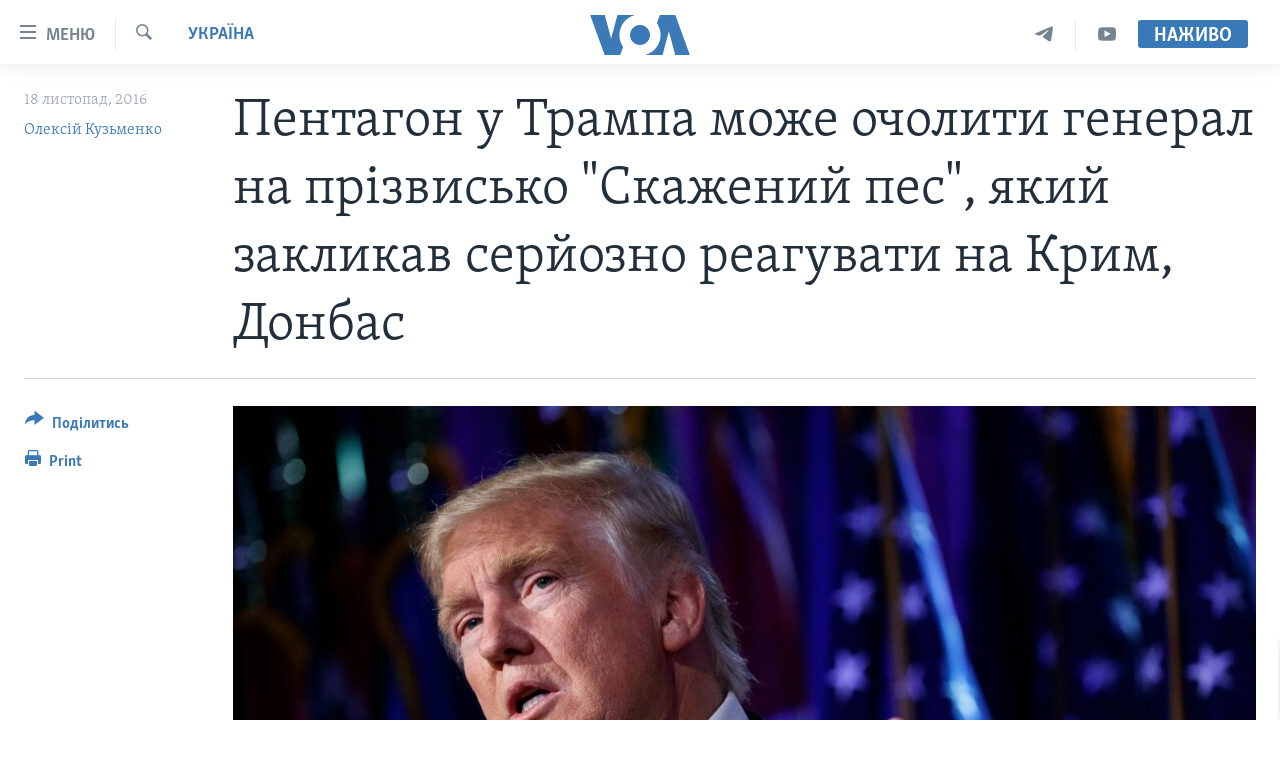

--- FILE ---
content_type: text/html; charset=utf-8
request_url: https://www.holosameryky.com/a/james-mattis-tramp/3602846.html
body_size: 21765
content:

<!DOCTYPE html>
<html lang="uk" dir="ltr" class="no-js">
<head>
<link href="/Content/responsive/VOA/uk-UA/VOA-uk-UA.css?&amp;av=0.0.0.0&amp;cb=306" rel="stylesheet"/>
<script src="https://tags.holosameryky.com/voa-pangea/prod/utag.sync.js"></script> <script type='text/javascript' src='https://www.youtube.com/iframe_api' async></script>
<script type="text/javascript">
//a general 'js' detection, must be on top level in <head>, due to CSS performance
document.documentElement.className = "js";
var cacheBuster = "306";
var appBaseUrl = "/";
var imgEnhancerBreakpoints = [0, 144, 256, 408, 650, 1023, 1597];
var isLoggingEnabled = false;
var isPreviewPage = false;
var isLivePreviewPage = false;
if (!isPreviewPage) {
window.RFE = window.RFE || {};
window.RFE.cacheEnabledByParam = window.location.href.indexOf('nocache=1') === -1;
const url = new URL(window.location.href);
const params = new URLSearchParams(url.search);
// Remove the 'nocache' parameter
params.delete('nocache');
// Update the URL without the 'nocache' parameter
url.search = params.toString();
window.history.replaceState(null, '', url.toString());
} else {
window.addEventListener('load', function() {
const links = window.document.links;
for (let i = 0; i < links.length; i++) {
links[i].href = '#';
links[i].target = '_self';
}
})
}
var pwaEnabled = false;
var swCacheDisabled;
</script>
<meta charset="utf-8" />
<title>Пентагон у Трампа може очолити генерал на прізвисько &quot;Скажений пес&quot;, який закликав серйозно реагувати на Крим, Донбас</title>
<meta name="description" content="В Криму та Україні йде війна генерал Джеймс Маттіс
​​Претендентом на посаду міністра оборони в адміністрації новообраного президента США Дональда Трампа є відставний генерал-морпіх Джеймс Маттіс, який нещадно критикував Барака Обами за буцімто недостатню військову підтримку союзників, заявляв,..." />
<meta name="keywords" content="Актуально, Україна, Голос Америки, пентагон, міністр оборони сша, Дональд Трамп, джеймс матіс" />
<meta name="viewport" content="width=device-width, initial-scale=1.0" />
<meta http-equiv="X-UA-Compatible" content="IE=edge" />
<meta name="robots" content="max-image-preview:large"><meta property="fb:pages" content="127622183939174" />
<meta name="msvalidate.01" content="3286EE554B6F672A6F2E608C02343C0E" />
<meta name="yandex-verification" content="625440aa96ccf0ee" />
<link href="https://www.holosameryky.com/a/james-mattis-tramp/3602846.html" rel="canonical" />
<meta name="apple-mobile-web-app-title" content="Голос Америки" />
<meta name="apple-mobile-web-app-status-bar-style" content="black" />
<meta name="apple-itunes-app" content="app-id=632618796, app-argument=//3602846.ltr" />
<meta content="Пентагон у Трампа може очолити генерал на прізвисько &quot;Скажений пес&quot;, який закликав серйозно реагувати на Крим, Донбас" property="og:title" />
<meta content="В Криму та Україні йде війна генерал Джеймс Маттіс
​​Претендентом на посаду міністра оборони в адміністрації новообраного президента США Дональда Трампа є відставний генерал-морпіх Джеймс Маттіс, який нещадно критикував Барака Обами за буцімто недостатню військову підтримку союзників, заявляв,..." property="og:description" />
<meta content="article" property="og:type" />
<meta content="https://www.holosameryky.com/a/james-mattis-tramp/3602846.html" property="og:url" />
<meta content="Голос Америки Українською" property="og:site_name" />
<meta content="https://www.facebook.com/holosameryky/" property="article:publisher" />
<meta content="https://gdb.voanews.com/62e6d3fd-a13f-4e54-92e2-0bad0959c53f_w1200_h630.jpg" property="og:image" />
<meta content="1200" property="og:image:width" />
<meta content="630" property="og:image:height" />
<meta content="227044984370662" property="fb:app_id" />
<meta content="Олексій Кузьменко" name="Author" />
<meta content="summary_large_image" name="twitter:card" />
<meta content="@chastime" name="twitter:site" />
<meta content="https://gdb.voanews.com/62e6d3fd-a13f-4e54-92e2-0bad0959c53f_w1200_h630.jpg" name="twitter:image" />
<meta content="Пентагон у Трампа може очолити генерал на прізвисько &quot;Скажений пес&quot;, який закликав серйозно реагувати на Крим, Донбас" name="twitter:title" />
<meta content="В Криму та Україні йде війна генерал Джеймс Маттіс
​​Претендентом на посаду міністра оборони в адміністрації новообраного президента США Дональда Трампа є відставний генерал-морпіх Джеймс Маттіс, який нещадно критикував Барака Обами за буцімто недостатню військову підтримку союзників, заявляв,..." name="twitter:description" />
<link rel="amphtml" href="https://www.holosameryky.com/amp/james-mattis-tramp/3602846.html" />
<script type="application/ld+json">{"articleSection":"Україна","isAccessibleForFree":true,"headline":"Пентагон у Трампа може очолити генерал на прізвисько \u0022Скажений пес\u0022, який закликав серйозно реагувати на...","inLanguage":"uk-UA","keywords":"Актуально, Україна, Голос Америки, пентагон, міністр оборони сша, Дональд Трамп, джеймс матіс","author":{"@type":"Person","url":"https://www.holosameryky.com/author/олексій-кузьменко/opkqr","description":"Журналіст, синхронний перекладач у команді Української служби. Власник низки музичних інструментів, на яких не вмію грати.","image":{"@type":"ImageObject","url":"https://gdb.voanews.com/2b71a55f-9d53-4ade-9bdd-edbf4a751538.jpg"},"name":"Олексій Кузьменко"},"datePublished":"2016-11-18 19:49:25Z","dateModified":"2016-12-01 21:34:25Z","publisher":{"logo":{"width":512,"height":220,"@type":"ImageObject","url":"https://www.holosameryky.com/Content/responsive/VOA/uk-UA/img/logo.png"},"@type":"NewsMediaOrganization","url":"https://www.holosameryky.com","sameAs":["https://www.facebook.com/holosameryky/","https://twitter.com/holosameryky","https://www.youtube.com/user/holosameryky","https://www.instagram.com/holosameryky/","https://t.me/holosameryky"],"name":"Голос Америки Українською","alternateName":"Голос Америки Українською"},"@context":"https://schema.org","@type":"NewsArticle","mainEntityOfPage":"https://www.holosameryky.com/a/james-mattis-tramp/3602846.html","url":"https://www.holosameryky.com/a/james-mattis-tramp/3602846.html","description":"В Криму та Україні йде війна генерал Джеймс Маттіс\r\n​​Претендентом на посаду міністра оборони в адміністрації новообраного президента США Дональда Трампа є відставний генерал-морпіх Джеймс Маттіс, який нещадно критикував Барака Обами за буцімто недостатню військову підтримку союзників, заявляв,...","image":{"width":1080,"height":608,"@type":"ImageObject","url":"https://gdb.voanews.com/62e6d3fd-a13f-4e54-92e2-0bad0959c53f_w1080_h608.jpg"},"name":"Пентагон у Трампа може очолити генерал на прізвисько \u0022Скажений пес\u0022, який закликав серйозно реагувати на Крим, Донбас"}</script>
<script src="/Scripts/responsive/infographics.b?v=dVbZ-Cza7s4UoO3BqYSZdbxQZVF4BOLP5EfYDs4kqEo1&amp;av=0.0.0.0&amp;cb=306"></script>
<script src="/Scripts/responsive/loader.b?v=Q26XNwrL6vJYKjqFQRDnx01Lk2pi1mRsuLEaVKMsvpA1&amp;av=0.0.0.0&amp;cb=306"></script>
<link rel="icon" type="image/svg+xml" href="/Content/responsive/VOA/img/webApp/favicon.svg" />
<link rel="alternate icon" href="/Content/responsive/VOA/img/webApp/favicon.ico" />
<link rel="apple-touch-icon" sizes="152x152" href="/Content/responsive/VOA/img/webApp/ico-152x152.png" />
<link rel="apple-touch-icon" sizes="144x144" href="/Content/responsive/VOA/img/webApp/ico-144x144.png" />
<link rel="apple-touch-icon" sizes="114x114" href="/Content/responsive/VOA/img/webApp/ico-114x114.png" />
<link rel="apple-touch-icon" sizes="72x72" href="/Content/responsive/VOA/img/webApp/ico-72x72.png" />
<link rel="apple-touch-icon-precomposed" href="/Content/responsive/VOA/img/webApp/ico-57x57.png" />
<link rel="icon" sizes="192x192" href="/Content/responsive/VOA/img/webApp/ico-192x192.png" />
<link rel="icon" sizes="128x128" href="/Content/responsive/VOA/img/webApp/ico-128x128.png" />
<meta name="msapplication-TileColor" content="#ffffff" />
<meta name="msapplication-TileImage" content="/Content/responsive/VOA/img/webApp/ico-144x144.png" />
<link rel="alternate" type="application/rss+xml" title="VOA - Top Stories [RSS]" href="/api/" />
<link rel="sitemap" type="application/rss+xml" href="/sitemap.xml" />
</head>
<body class=" nav-no-loaded cc_theme pg-article print-lay-article js-category-to-nav nojs-images ">
<script type="text/javascript" >
var analyticsData = {url:"https://www.holosameryky.com/a/james-mattis-tramp/3602846.html",property_id:"489",article_uid:"3602846",page_title:"Пентагон у Трампа може очолити генерал на прізвисько \"Скажений пес\", який закликав серйозно реагувати на Крим, Донбас",page_type:"article",content_type:"article",subcontent_type:"article",last_modified:"2016-12-01 21:34:25Z",pub_datetime:"2016-11-18 19:49:25Z",pub_year:"2016",pub_month:"11",pub_day:"18",pub_hour:"19",pub_weekday:"Friday",section:"україна",english_section:"ukrayina",byline:"Олексій Кузьменко",categories:"aktualno,ukrayina",tags:"голос америки;пентагон;міністр оборони сша;дональд трамп;джеймс матіс",domain:"www.holosameryky.com",language:"Ukrainian",language_service:"VOA Ukrainian",platform:"web",copied:"no",copied_article:"",copied_title:"",runs_js:"Yes",cms_release:"8.44.0.0.306",enviro_type:"prod",slug:"james-mattis-tramp",entity:"VOA",short_language_service:"UKR",platform_short:"W",page_name:"Пентагон у Трампа може очолити генерал на прізвисько \"Скажений пес\", який закликав серйозно реагувати на Крим, Донбас"};
</script>
<noscript><iframe src="https://www.googletagmanager.com/ns.html?id=GTM-N8MP7P" height="0" width="0" style="display:none;visibility:hidden"></iframe></noscript><script type="text/javascript" data-cookiecategory="analytics">
var gtmEventObject = Object.assign({}, analyticsData, {event: 'page_meta_ready'});window.dataLayer = window.dataLayer || [];window.dataLayer.push(gtmEventObject);
if (top.location === self.location) { //if not inside of an IFrame
var renderGtm = "true";
if (renderGtm === "true") {
(function(w,d,s,l,i){w[l]=w[l]||[];w[l].push({'gtm.start':new Date().getTime(),event:'gtm.js'});var f=d.getElementsByTagName(s)[0],j=d.createElement(s),dl=l!='dataLayer'?'&l='+l:'';j.async=true;j.src='//www.googletagmanager.com/gtm.js?id='+i+dl;f.parentNode.insertBefore(j,f);})(window,document,'script','dataLayer','GTM-N8MP7P');
}
}
</script>
<!--Analytics tag js version start-->
<script type="text/javascript" data-cookiecategory="analytics">
var utag_data = Object.assign({}, analyticsData, {});
if(typeof(TealiumTagFrom)==='function' && typeof(TealiumTagSearchKeyword)==='function') {
var utag_from=TealiumTagFrom();var utag_searchKeyword=TealiumTagSearchKeyword();
if(utag_searchKeyword!=null && utag_searchKeyword!=='' && utag_data["search_keyword"]==null) utag_data["search_keyword"]=utag_searchKeyword;if(utag_from!=null && utag_from!=='') utag_data["from"]=TealiumTagFrom();}
if(window.top!== window.self&&utag_data.page_type==="snippet"){utag_data.page_type = 'iframe';}
try{if(window.top!==window.self&&window.self.location.hostname===window.top.location.hostname){utag_data.platform = 'self-embed';utag_data.platform_short = 'se';}}catch(e){if(window.top!==window.self&&window.self.location.search.includes("platformType=self-embed")){utag_data.platform = 'cross-promo';utag_data.platform_short = 'cp';}}
(function(a,b,c,d){ a="https://tags.holosameryky.com/voa-pangea/prod/utag.js"; b=document;c="script";d=b.createElement(c);d.src=a;d.type="text/java"+c;d.async=true; a=b.getElementsByTagName(c)[0];a.parentNode.insertBefore(d,a); })();
</script>
<!--Analytics tag js version end-->
<!-- Analytics tag management NoScript -->
<noscript>
<img style="position: absolute; border: none;" src="https://ssc.holosameryky.com/b/ss/bbgprod,bbgentityvoa/1/G.4--NS/581875989?pageName=voa%3aukr%3aw%3aarticle%3a%d0%9f%d0%b5%d0%bd%d1%82%d0%b0%d0%b3%d0%be%d0%bd%20%d1%83%20%d0%a2%d1%80%d0%b0%d0%bc%d0%bf%d0%b0%20%d0%bc%d0%be%d0%b6%d0%b5%20%d0%be%d1%87%d0%be%d0%bb%d0%b8%d1%82%d0%b8%20%d0%b3%d0%b5%d0%bd%d0%b5%d1%80%d0%b0%d0%bb%20%d0%bd%d0%b0%20%d0%bf%d1%80%d1%96%d0%b7%d0%b2%d0%b8%d1%81%d1%8c%d0%ba%d0%be%20%22%d0%a1%d0%ba%d0%b0%d0%b6%d0%b5%d0%bd%d0%b8%d0%b9%20%d0%bf%d0%b5%d1%81%22%2c%20%d1%8f%d0%ba%d0%b8%d0%b9%20%d0%b7%d0%b0%d0%ba%d0%bb%d0%b8%d0%ba%d0%b0%d0%b2%20%d1%81%d0%b5%d1%80%d0%b9%d0%be%d0%b7%d0%bd%d0%be%20%d1%80%d0%b5%d0%b0%d0%b3%d1%83%d0%b2%d0%b0%d1%82%d0%b8%20%d0%bd%d0%b0%20%d0%9a%d1%80%d0%b8%d0%bc%2c%20%d0%94%d0%be%d0%bd%d0%b1%d0%b0%d1%81&amp;c6=%d0%9f%d0%b5%d0%bd%d1%82%d0%b0%d0%b3%d0%be%d0%bd%20%d1%83%20%d0%a2%d1%80%d0%b0%d0%bc%d0%bf%d0%b0%20%d0%bc%d0%be%d0%b6%d0%b5%20%d0%be%d1%87%d0%be%d0%bb%d0%b8%d1%82%d0%b8%20%d0%b3%d0%b5%d0%bd%d0%b5%d1%80%d0%b0%d0%bb%20%d0%bd%d0%b0%20%d0%bf%d1%80%d1%96%d0%b7%d0%b2%d0%b8%d1%81%d1%8c%d0%ba%d0%be%20%22%d0%a1%d0%ba%d0%b0%d0%b6%d0%b5%d0%bd%d0%b8%d0%b9%20%d0%bf%d0%b5%d1%81%22%2c%20%d1%8f%d0%ba%d0%b8%d0%b9%20%d0%b7%d0%b0%d0%ba%d0%bb%d0%b8%d0%ba%d0%b0%d0%b2%20%d1%81%d0%b5%d1%80%d0%b9%d0%be%d0%b7%d0%bd%d0%be%20%d1%80%d0%b5%d0%b0%d0%b3%d1%83%d0%b2%d0%b0%d1%82%d0%b8%20%d0%bd%d0%b0%20%d0%9a%d1%80%d0%b8%d0%bc%2c%20%d0%94%d0%be%d0%bd%d0%b1%d0%b0%d1%81&amp;v36=8.44.0.0.306&amp;v6=D=c6&amp;g=https%3a%2f%2fwww.holosameryky.com%2fa%2fjames-mattis-tramp%2f3602846.html&amp;c1=D=g&amp;v1=D=g&amp;events=event1,event52&amp;c16=voa%20ukrainian&amp;v16=D=c16&amp;c5=ukrayina&amp;v5=D=c5&amp;ch=%d0%a3%d0%ba%d1%80%d0%b0%d1%97%d0%bd%d0%b0&amp;c15=ukrainian&amp;v15=D=c15&amp;c4=article&amp;v4=D=c4&amp;c14=3602846&amp;v14=D=c14&amp;v20=no&amp;c17=web&amp;v17=D=c17&amp;mcorgid=518abc7455e462b97f000101%40adobeorg&amp;server=www.holosameryky.com&amp;pageType=D=c4&amp;ns=bbg&amp;v29=D=server&amp;v25=voa&amp;v30=489&amp;v105=D=User-Agent " alt="analytics" width="1" height="1" /></noscript>
<!-- End of Analytics tag management NoScript -->
<!--*** Accessibility links - For ScreenReaders only ***-->
<section>
<div class="sr-only">
<h2>Спеціальні потреби</h2>
<ul>
<li><a href="#content" data-disable-smooth-scroll="1">Перейти до матеріалу</a></li>
<li><a href="#navigation" data-disable-smooth-scroll="1">Перейти до меню сторінки</a></li>
<li><a href="#txtHeaderSearch" data-disable-smooth-scroll="1">Перейти до Пошуку</a></li>
</ul>
</div>
</section>
<div dir="ltr">
<div id="page">
<aside>
<div class="c-lightbox overlay-modal">
<div class="c-lightbox__intro">
<h2 class="c-lightbox__intro-title"></h2>
<button class="btn btn--rounded c-lightbox__btn c-lightbox__intro-next" title="Наступний">
<span class="ico ico--rounded ico-chevron-forward"></span>
<span class="sr-only">Наступний</span>
</button>
</div>
<div class="c-lightbox__nav">
<button class="btn btn--rounded c-lightbox__btn c-lightbox__btn--close" title="Закрити">
<span class="ico ico--rounded ico-close"></span>
<span class="sr-only">Закрити</span>
</button>
<button class="btn btn--rounded c-lightbox__btn c-lightbox__btn--prev" title="Попередній">
<span class="ico ico--rounded ico-chevron-backward"></span>
<span class="sr-only">Попередній</span>
</button>
<button class="btn btn--rounded c-lightbox__btn c-lightbox__btn--next" title="Наступний">
<span class="ico ico--rounded ico-chevron-forward"></span>
<span class="sr-only">Наступний</span>
</button>
</div>
<div class="c-lightbox__content-wrap">
<figure class="c-lightbox__content">
<span class="c-spinner c-spinner--lightbox">
<img src="/Content/responsive/img/player-spinner.png"
alt="please wait"
title="please wait" />
</span>
<div class="c-lightbox__img">
<div class="thumb">
<img src="" alt="" />
</div>
</div>
<figcaption>
<div class="c-lightbox__info c-lightbox__info--foot">
<span class="c-lightbox__counter"></span>
<span class="caption c-lightbox__caption"></span>
</div>
</figcaption>
</figure>
</div>
<div class="hidden">
<div class="content-advisory__box content-advisory__box--lightbox">
<span class="content-advisory__box-text">This image contains sensitive content which some people may find offensive or disturbing.</span>
<button class="btn btn--transparent content-advisory__box-btn m-t-md" value="text" type="button">
<span class="btn__text">
Click to reveal
</span>
</button>
</div>
</div>
</div>
<div class="print-dialogue">
<div class="container">
<h3 class="print-dialogue__title section-head">Print Options:</h3>
<div class="print-dialogue__opts">
<ul class="print-dialogue__opt-group">
<li class="form__group form__group--checkbox">
<input class="form__check " id="checkboxImages" name="checkboxImages" type="checkbox" checked="checked" />
<label for="checkboxImages" class="form__label m-t-md">Images</label>
</li>
<li class="form__group form__group--checkbox">
<input class="form__check " id="checkboxMultimedia" name="checkboxMultimedia" type="checkbox" checked="checked" />
<label for="checkboxMultimedia" class="form__label m-t-md">Multimedia</label>
</li>
</ul>
<ul class="print-dialogue__opt-group">
<li class="form__group form__group--checkbox">
<input class="form__check " id="checkboxEmbedded" name="checkboxEmbedded" type="checkbox" checked="checked" />
<label for="checkboxEmbedded" class="form__label m-t-md">Embedded Content</label>
</li>
<li class="hidden">
<input class="form__check " id="checkboxComments" name="checkboxComments" type="checkbox" />
<label for="checkboxComments" class="form__label m-t-md">Comments</label>
</li>
</ul>
</div>
<div class="print-dialogue__buttons">
<button class="btn btn--secondary close-button" type="button" title="Скасувати">
<span class="btn__text ">Скасувати</span>
</button>
<button class="btn btn-cust-print m-l-sm" type="button" title="Print">
<span class="btn__text ">Print</span>
</button>
</div>
</div>
</div>
<div class="ctc-message pos-fix">
<div class="ctc-message__inner">Link has been copied to clipboard</div>
</div>
</aside>
<div class="hdr-20 hdr-20--big">
<div class="hdr-20__inner">
<div class="hdr-20__max pos-rel">
<div class="hdr-20__side hdr-20__side--primary d-flex">
<label data-for="main-menu-ctrl" data-switcher-trigger="true" data-switch-target="main-menu-ctrl" class="burger hdr-trigger pos-rel trans-trigger" data-trans-evt="click" data-trans-id="menu">
<span class="ico ico-close hdr-trigger__ico hdr-trigger__ico--close burger__ico burger__ico--close"></span>
<span class="ico ico-menu hdr-trigger__ico hdr-trigger__ico--open burger__ico burger__ico--open"></span>
<span class="burger__label">Меню</span>
</label>
<div class="menu-pnl pos-fix trans-target" data-switch-target="main-menu-ctrl" data-trans-id="menu">
<div class="menu-pnl__inner">
<nav class="main-nav menu-pnl__item menu-pnl__item--first">
<ul class="main-nav__list accordeon" data-analytics-tales="false" data-promo-name="link" data-location-name="nav,secnav">
<li class="main-nav__item">
<a class="main-nav__item-name main-nav__item-name--link" href="https://www.holosameryky.com" title="Головна" >Головна</a>
</li>
<li class="main-nav__item accordeon__item" data-switch-target="menu-item-1296">
<label class="main-nav__item-name main-nav__item-name--label accordeon__control-label" data-switcher-trigger="true" data-for="menu-item-1296">
Актуально
<span class="ico ico-chevron-down main-nav__chev"></span>
</label>
<div class="main-nav__sub-list">
<a class="main-nav__item-name main-nav__item-name--link main-nav__item-name--sub" href="/p/7698.html" title="Світ" data-item-name="svit" >Світ</a>
<a class="main-nav__item-name main-nav__item-name--link main-nav__item-name--sub" href="/ssha" title="США" data-item-name="ssha" >США</a>
<a class="main-nav__item-name main-nav__item-name--link main-nav__item-name--sub" href="/ukrayina" title="Україна" data-item-name="ukrayina" >Україна</a>
<a class="main-nav__item-name main-nav__item-name--link main-nav__item-name--sub" href="/z/6974" title="Війна - це особисте" data-item-name="viyna-tse-osobyste" >Війна - це особисте</a>
<a class="main-nav__item-name main-nav__item-name--link main-nav__item-name--sub" href="/ukrayintsi-u-sviti" title="Українці у світі" data-item-name="ukrayintsi-u-sviti" >Українці у світі</a>
<a class="main-nav__item-name main-nav__item-name--link main-nav__item-name--sub" href="/nauka-i-tehnolohii" title="Наука" data-item-name="nauka-tehnolohii" >Наука</a>
<a class="main-nav__item-name main-nav__item-name--link main-nav__item-name--sub" href="/zdorovya" title="Здоров&#39;я" data-item-name="zdorovya" >Здоров&#39;я</a>
<a class="main-nav__item-name main-nav__item-name--link main-nav__item-name--sub" href="/kultura" title="Культура" data-item-name="kultura" >Культура</a>
<a class="main-nav__item-name main-nav__item-name--link main-nav__item-name--sub" href="/suspilstvo" title="Суспільство" data-item-name="suspilstvo" >Суспільство</a>
<a class="main-nav__item-name main-nav__item-name--link main-nav__item-name--sub" href="/ekonomika" title="Економіка" data-item-name="ekonomika" >Економіка</a>
<a class="main-nav__item-name main-nav__item-name--link main-nav__item-name--sub" href="/p/7710.html" title="Історії успіху українців" data-item-name="istorii-ispikhu-ukrayintsiv" >Історії успіху українців</a>
</div>
</li>
<li class="main-nav__item">
<a class="main-nav__item-name main-nav__item-name--link" href="/analityka" title="Аналітика" data-item-name="analityka" >Аналітика</a>
</li>
<li class="main-nav__item">
<a class="main-nav__item-name main-nav__item-name--link" href="/polityka-v-ssha" title="Політика в США" data-item-name="polityka-v-ssha" >Політика в США</a>
</li>
<li class="main-nav__item">
<a class="main-nav__item-name main-nav__item-name--link" href="/administratsiya-prezydenta-trampa" title="Адміністрація президента Трампа: перші 100 днів" data-item-name="administratsiya prezydenta trampa" >Адміністрація президента Трампа: перші 100 днів</a>
</li>
<li class="main-nav__item">
<a class="main-nav__item-name main-nav__item-name--link" href="/ukrayintsi-u-sviti" title="Українці в Америці" data-item-name="ukrayintsi-u-sviti" >Українці в Америці</a>
</li>
<li class="main-nav__item">
<a class="main-nav__item-name main-nav__item-name--link" href="/ukrayina" title="УКРАЇНА" data-item-name="ukrayina" >УКРАЇНА</a>
</li>
<li class="main-nav__item">
<a class="main-nav__item-name main-nav__item-name--link" href="/intervyu" title="Інтерв&#39;ю" data-item-name="interview" >Інтерв&#39;ю</a>
</li>
<li class="main-nav__item">
<a class="main-nav__item-name main-nav__item-name--link" href="/borotba-z-dezinformatsiyeyu" title="БОРОТЬБА З ДЕЗІНФОРМАЦІЄЮ" data-item-name="borotba-z-dezinformatsiyeyu" >БОРОТЬБА З ДЕЗІНФОРМАЦІЄЮ</a>
</li>
<li class="main-nav__item">
<a class="main-nav__item-name main-nav__item-name--link" href="/z/1686" title="Відео" data-item-name="video" >Відео</a>
</li>
<li class="main-nav__item accordeon__item" data-switch-target="menu-item-1295">
<label class="main-nav__item-name main-nav__item-name--label accordeon__control-label" data-switcher-trigger="true" data-for="menu-item-1295">
Телепрограми
<span class="ico ico-chevron-down main-nav__chev"></span>
</label>
<div class="main-nav__sub-list">
<a class="main-nav__item-name main-nav__item-name--link main-nav__item-name--sub" href="/z/1684" title="Час-Time" data-item-name="chastime" >Час-Time</a>
<a class="main-nav__item-name main-nav__item-name--link main-nav__item-name--sub" href="/z/6960" title="Брифінг Голосу Америки" data-item-name="bryfing-holosu-ameryky" >Брифінг Голосу Америки</a>
<a class="main-nav__item-name main-nav__item-name--link main-nav__item-name--sub" href="/z/4124" title="Студія Вашингтон" data-item-name="studiya-vashyngton" >Студія Вашингтон</a>
<a class="main-nav__item-name main-nav__item-name--link main-nav__item-name--sub" href="/z/1685" title="Вікно в Америку" data-item-name="vikno-v-ameryku" >Вікно в Америку</a>
<a class="main-nav__item-name main-nav__item-name--link main-nav__item-name--sub" href="/z/4601" title="Прайм-Тайм" data-item-name="tv-programs-prime-time" >Прайм-Тайм</a>
<a class="main-nav__item-name main-nav__item-name--link main-nav__item-name--sub" href="/p/7067.html" title="Погляд з Вашингтона" data-item-name="election-ukraine" >Погляд з Вашингтона</a>
</div>
</li>
<li class="main-nav__item">
<a class="main-nav__item-name main-nav__item-name--link" href="/z/7795" title="English" data-item-name="English" >English</a>
</li>
</ul>
</nav>
<div class="menu-pnl__item">
<a href="https://learningenglish.voanews.com/" class="menu-pnl__item-link" alt="Learning English">Learning English</a>
</div>
<div class="menu-pnl__item menu-pnl__item--social">
<h5 class="menu-pnl__sub-head">Ми в соцмережах</h5>
<a href="https://www.facebook.com/holosameryky/" title="Слідкуйте за нами на Facebook" data-analytics-text="follow_on_facebook" class="btn btn--rounded btn--social-inverted menu-pnl__btn js-social-btn btn-facebook" target="_blank" rel="noopener">
<span class="ico ico-facebook-alt ico--rounded"></span>
</a>
<a href="https://twitter.com/holosameryky" title="Слідкуйте за нами у Twitter" data-analytics-text="follow_on_twitter" class="btn btn--rounded btn--social-inverted menu-pnl__btn js-social-btn btn-twitter" target="_blank" rel="noopener">
<span class="ico ico-twitter ico--rounded"></span>
</a>
<a href="https://www.youtube.com/user/holosameryky" title="Слідкуйте за нами на Youtube" data-analytics-text="follow_on_youtube" class="btn btn--rounded btn--social-inverted menu-pnl__btn js-social-btn btn-youtube" target="_blank" rel="noopener">
<span class="ico ico-youtube ico--rounded"></span>
</a>
<a href="https://www.instagram.com/holosameryky/" title="Підписуйтесь на наш Інстаграм" data-analytics-text="follow_on_instagram" class="btn btn--rounded btn--social-inverted menu-pnl__btn js-social-btn btn-instagram" target="_blank" rel="noopener">
<span class="ico ico-instagram ico--rounded"></span>
</a>
<a href="https://t.me/holosameryky" title="Підпишіться на наш Telegram" data-analytics-text="follow_on_telegram" class="btn btn--rounded btn--social-inverted menu-pnl__btn js-social-btn btn-telegram" target="_blank" rel="noopener">
<span class="ico ico-telegram ico--rounded"></span>
</a>
</div>
<div class="menu-pnl__item">
<a href="/navigation/allsites" class="menu-pnl__item-link">
<span class="ico ico-languages "></span>
Мови
</a>
</div>
</div>
</div>
<label data-for="top-search-ctrl" data-switcher-trigger="true" data-switch-target="top-search-ctrl" class="top-srch-trigger hdr-trigger">
<span class="ico ico-close hdr-trigger__ico hdr-trigger__ico--close top-srch-trigger__ico top-srch-trigger__ico--close"></span>
<span class="ico ico-search hdr-trigger__ico hdr-trigger__ico--open top-srch-trigger__ico top-srch-trigger__ico--open"></span>
</label>
<div class="srch-top srch-top--in-header" data-switch-target="top-search-ctrl">
<div class="container">
<form action="/s" class="srch-top__form srch-top__form--in-header" id="form-topSearchHeader" method="get" role="search"><label for="txtHeaderSearch" class="sr-only">Пошук</label>
<input type="text" id="txtHeaderSearch" name="k" placeholder="шукати текст ..." accesskey="s" value="" class="srch-top__input analyticstag-event" onkeydown="if (event.keyCode === 13) { FireAnalyticsTagEventOnSearch('search', $dom.get('#txtHeaderSearch')[0].value) }" />
<button title="Пошук" type="submit" class="btn btn--top-srch analyticstag-event" onclick="FireAnalyticsTagEventOnSearch('search', $dom.get('#txtHeaderSearch')[0].value) ">
<span class="ico ico-search"></span>
</button></form>
</div>
</div>
<a href="/" class="main-logo-link">
<img src="/Content/responsive/VOA/uk-UA/img/logo-compact.svg" class="main-logo main-logo--comp" alt="site logo">
<img src="/Content/responsive/VOA/uk-UA/img/logo.svg" class="main-logo main-logo--big" alt="site logo">
</a>
</div>
<div class="hdr-20__side hdr-20__side--secondary d-flex">
<a href="https://www.youtube.com/c/holosameryky" title="YouTube" class="hdr-20__secondary-item" data-item-name="custom1">
<span class="ico-custom ico-custom--1 hdr-20__secondary-icon"></span>
</a>
<a href="https://t.me/holosameryky" title="Telegram" class="hdr-20__secondary-item" data-item-name="custom2">
<span class="ico-custom ico-custom--2 hdr-20__secondary-icon"></span>
</a>
<a href="/s" title="Пошук" class="hdr-20__secondary-item hdr-20__secondary-item--search" data-item-name="search">
<span class="ico ico-search hdr-20__secondary-icon hdr-20__secondary-icon--search"></span>
</a>
<div class="hdr-20__secondary-item live-b-drop">
<div class="live-b-drop__off">
<a href="/live" class="live-b-drop__link" title="Наживо" data-item-name="live">
<span class="badge badge--live-btn badge--live-btn-off">
Наживо
</span>
</a>
</div>
<div class="live-b-drop__on hidden">
<label data-for="live-ctrl" data-switcher-trigger="true" data-switch-target="live-ctrl" class="live-b-drop__label pos-rel">
<span class="badge badge--live badge--live-btn">
Наживо
</span>
<span class="ico ico-close live-b-drop__label-ico live-b-drop__label-ico--close"></span>
</label>
<div class="live-b-drop__panel" id="targetLivePanelDiv" data-switch-target="live-ctrl"></div>
</div>
</div>
<div class="srch-bottom">
<form action="/s" class="srch-bottom__form d-flex" id="form-bottomSearch" method="get" role="search"><label for="txtSearch" class="sr-only">Пошук</label>
<input type="search" id="txtSearch" name="k" placeholder="шукати текст ..." accesskey="s" value="" class="srch-bottom__input analyticstag-event" onkeydown="if (event.keyCode === 13) { FireAnalyticsTagEventOnSearch('search', $dom.get('#txtSearch')[0].value) }" />
<button title="Пошук" type="submit" class="btn btn--bottom-srch analyticstag-event" onclick="FireAnalyticsTagEventOnSearch('search', $dom.get('#txtSearch')[0].value) ">
<span class="ico ico-search"></span>
</button></form>
</div>
</div>
<img src="/Content/responsive/VOA/uk-UA/img/logo-print.gif" class="logo-print" alt="site logo">
<img src="/Content/responsive/VOA/uk-UA/img/logo-print_color.png" class="logo-print logo-print--color" alt="site logo">
</div>
</div>
</div>
<script>
if (document.body.className.indexOf('pg-home') > -1) {
var nav2In = document.querySelector('.hdr-20__inner');
var nav2Sec = document.querySelector('.hdr-20__side--secondary');
var secStyle = window.getComputedStyle(nav2Sec);
if (nav2In && window.pageYOffset < 150 && secStyle['position'] !== 'fixed') {
nav2In.classList.add('hdr-20__inner--big')
}
}
</script>
<div class="c-hlights c-hlights--breaking c-hlights--no-item" data-hlight-display="mobile,desktop">
<div class="c-hlights__wrap container p-0">
<div class="c-hlights__nav">
<a role="button" href="#" title="Попередній">
<span class="ico ico-chevron-backward m-0"></span>
<span class="sr-only">Попередній</span>
</a>
<a role="button" href="#" title="Наступний">
<span class="ico ico-chevron-forward m-0"></span>
<span class="sr-only">Наступний</span>
</a>
</div>
<span class="c-hlights__label">
<span class="">Breaking News</span>
<span class="switcher-trigger">
<label data-for="more-less-1" data-switcher-trigger="true" class="switcher-trigger__label switcher-trigger__label--more p-b-0" title="Показати більше">
<span class="ico ico-chevron-down"></span>
</label>
<label data-for="more-less-1" data-switcher-trigger="true" class="switcher-trigger__label switcher-trigger__label--less p-b-0" title="Показати менше">
<span class="ico ico-chevron-up"></span>
</label>
</span>
</span>
<ul class="c-hlights__items switcher-target" data-switch-target="more-less-1">
</ul>
</div>
</div> <div id="content">
<main class="container">
<div class="hdr-container">
<div class="row">
<div class="col-category col-xs-12 col-md-2 pull-left"> <div class="category js-category">
<a class="" href="/z/1681">Україна</a> </div>
</div><div class="col-title col-xs-12 col-md-10 pull-right"> <h1 class="title pg-title">
Пентагон у Трампа може очолити генерал на прізвисько &quot;Скажений пес&quot;, який закликав серйозно реагувати на Крим, Донбас
</h1>
</div><div class="col-publishing-details col-xs-12 col-sm-12 col-md-2 pull-left"> <div class="publishing-details ">
<div class="published">
<span class="date" >
<time pubdate="pubdate" datetime="2016-11-18T21:49:25+02:00">
18 листопад, 2016
</time>
</span>
</div>
<div class="links">
<ul class="links__list links__list--column">
<li class="links__item">
<a class="links__item-link" href="/author/олексій-кузьменко/opkqr" title="Олексій Кузьменко">Олексій Кузьменко</a>
</li>
</ul>
</div>
</div>
</div><div class="col-lg-12 separator"> <div class="separator">
<hr class="title-line" />
</div>
</div><div class="col-multimedia col-xs-12 col-md-10 pull-right"> <div class="cover-media">
<figure class="media-image js-media-expand">
<div class="img-wrap">
<div class="thumb thumb16_9">
<img src="https://gdb.voanews.com/62e6d3fd-a13f-4e54-92e2-0bad0959c53f_w250_r1_s.jpg" alt="" />
</div>
</div>
</figure>
</div>
</div><div class="col-xs-12 col-md-2 pull-left article-share pos-rel"> <div class="share--box">
<div class="sticky-share-container" style="display:none">
<div class="container">
<a href="https://www.holosameryky.com" id="logo-sticky-share">&nbsp;</a>
<div class="pg-title pg-title--sticky-share">
Пентагон у Трампа може очолити генерал на прізвисько &quot;Скажений пес&quot;, який закликав серйозно реагувати на Крим, Донбас
</div>
<div class="sticked-nav-actions">
<!--This part is for sticky navigation display-->
<p class="buttons link-content-sharing p-0 ">
<button class="btn btn--link btn-content-sharing p-t-0 " id="btnContentSharing" value="text" role="Button" type="" title="Інші варіанти поділитись">
<span class="ico ico-share ico--l"></span>
<span class="btn__text ">
Поділитись
</span>
</button>
</p>
<aside class="content-sharing js-content-sharing js-content-sharing--apply-sticky content-sharing--sticky"
role="complementary"
data-share-url="https://www.holosameryky.com/a/james-mattis-tramp/3602846.html" data-share-title="Пентагон у Трампа може очолити генерал на прізвисько &quot;Скажений пес&quot;, який закликав серйозно реагувати на Крим, Донбас" data-share-text="">
<div class="content-sharing__popover">
<h6 class="content-sharing__title">Поділитись</h6>
<button href="#close" id="btnCloseSharing" class="btn btn--text-like content-sharing__close-btn">
<span class="ico ico-close ico--l"></span>
</button>
<ul class="content-sharing__list">
<li class="content-sharing__item">
<div class="ctc ">
<input type="text" class="ctc__input" readonly="readonly">
<a href="" js-href="https://www.holosameryky.com/a/james-mattis-tramp/3602846.html" class="content-sharing__link ctc__button">
<span class="ico ico-copy-link ico--rounded ico--s"></span>
<span class="content-sharing__link-text">Copy link</span>
</a>
</div>
</li>
<li class="content-sharing__item">
<a href="https://facebook.com/sharer.php?u=https%3a%2f%2fwww.holosameryky.com%2fa%2fjames-mattis-tramp%2f3602846.html"
data-analytics-text="share_on_facebook"
title="Facebook" target="_blank"
class="content-sharing__link js-social-btn">
<span class="ico ico-facebook ico--rounded ico--s"></span>
<span class="content-sharing__link-text">Facebook</span>
</a>
</li>
<li class="content-sharing__item">
<a href="https://twitter.com/share?url=https%3a%2f%2fwww.holosameryky.com%2fa%2fjames-mattis-tramp%2f3602846.html&amp;text=%d0%9f%d0%b5%d0%bd%d1%82%d0%b0%d0%b3%d0%be%d0%bd+%d1%83+%d0%a2%d1%80%d0%b0%d0%bc%d0%bf%d0%b0+%d0%bc%d0%be%d0%b6%d0%b5+%d0%be%d1%87%d0%be%d0%bb%d0%b8%d1%82%d0%b8+%d0%b3%d0%b5%d0%bd%d0%b5%d1%80%d0%b0%d0%bb+%d0%bd%d0%b0+%d0%bf%d1%80%d1%96%d0%b7%d0%b2%d0%b8%d1%81%d1%8c%d0%ba%d0%be+%22%d0%a1%d0%ba%d0%b0%d0%b6%d0%b5%d0%bd%d0%b8%d0%b9+%d0%bf%d0%b5%d1%81%22%2c+%d1%8f%d0%ba%d0%b8%d0%b9+%d0%b7%d0%b0%d0%ba%d0%bb%d0%b8%d0%ba%d0%b0%d0%b2+%d1%81%d0%b5%d1%80%d0%b9%d0%be%d0%b7%d0%bd%d0%be+%d1%80%d0%b5%d0%b0%d0%b3%d1%83%d0%b2%d0%b0%d1%82%d0%b8+%d0%bd%d0%b0+%d0%9a%d1%80%d0%b8%d0%bc%2c+%d0%94%d0%be%d0%bd%d0%b1%d0%b0%d1%81"
data-analytics-text="share_on_twitter"
title="Twitter" target="_blank"
class="content-sharing__link js-social-btn">
<span class="ico ico-twitter ico--rounded ico--s"></span>
<span class="content-sharing__link-text">Twitter</span>
</a>
</li>
<li class="content-sharing__item">
<a href="https://telegram.me/share/url?url=https%3a%2f%2fwww.holosameryky.com%2fa%2fjames-mattis-tramp%2f3602846.html"
data-analytics-text="share_on_telegram"
title="Telegram" target="_blank"
class="content-sharing__link js-social-btn">
<span class="ico ico-telegram ico--rounded ico--s"></span>
<span class="content-sharing__link-text">Telegram</span>
</a>
</li>
<li class="content-sharing__item visible-xs-inline-block visible-sm-inline-block">
<a href="viber://forward?text=https%3a%2f%2fwww.holosameryky.com%2fa%2fjames-mattis-tramp%2f3602846.html"
data-analytics-text="share_on_viber"
title="Viber" target="_blank"
class="content-sharing__link js-social-btn">
<span class="ico ico-viber ico--rounded ico--s"></span>
<span class="content-sharing__link-text">Viber</span>
</a>
</li>
<li class="content-sharing__item">
<a href="mailto:?body=https%3a%2f%2fwww.holosameryky.com%2fa%2fjames-mattis-tramp%2f3602846.html&amp;subject=Пентагон у Трампа може очолити генерал на прізвисько &quot;Скажений пес&quot;, який закликав серйозно реагувати на Крим, Донбас"
title="Email"
class="content-sharing__link ">
<span class="ico ico-email ico--rounded ico--s"></span>
<span class="content-sharing__link-text">Email</span>
</a>
</li>
</ul>
</div>
</aside>
</div>
</div>
</div>
<div class="links">
<p class="buttons link-content-sharing p-0 ">
<button class="btn btn--link btn-content-sharing p-t-0 " id="btnContentSharing" value="text" role="Button" type="" title="Інші варіанти поділитись">
<span class="ico ico-share ico--l"></span>
<span class="btn__text ">
Поділитись
</span>
</button>
</p>
<aside class="content-sharing js-content-sharing " role="complementary"
data-share-url="https://www.holosameryky.com/a/james-mattis-tramp/3602846.html" data-share-title="Пентагон у Трампа може очолити генерал на прізвисько &quot;Скажений пес&quot;, який закликав серйозно реагувати на Крим, Донбас" data-share-text="">
<div class="content-sharing__popover">
<h6 class="content-sharing__title">Поділитись</h6>
<button href="#close" id="btnCloseSharing" class="btn btn--text-like content-sharing__close-btn">
<span class="ico ico-close ico--l"></span>
</button>
<ul class="content-sharing__list">
<li class="content-sharing__item">
<div class="ctc ">
<input type="text" class="ctc__input" readonly="readonly">
<a href="" js-href="https://www.holosameryky.com/a/james-mattis-tramp/3602846.html" class="content-sharing__link ctc__button">
<span class="ico ico-copy-link ico--rounded ico--l"></span>
<span class="content-sharing__link-text">Copy link</span>
</a>
</div>
</li>
<li class="content-sharing__item">
<a href="https://facebook.com/sharer.php?u=https%3a%2f%2fwww.holosameryky.com%2fa%2fjames-mattis-tramp%2f3602846.html"
data-analytics-text="share_on_facebook"
title="Facebook" target="_blank"
class="content-sharing__link js-social-btn">
<span class="ico ico-facebook ico--rounded ico--l"></span>
<span class="content-sharing__link-text">Facebook</span>
</a>
</li>
<li class="content-sharing__item">
<a href="https://twitter.com/share?url=https%3a%2f%2fwww.holosameryky.com%2fa%2fjames-mattis-tramp%2f3602846.html&amp;text=%d0%9f%d0%b5%d0%bd%d1%82%d0%b0%d0%b3%d0%be%d0%bd+%d1%83+%d0%a2%d1%80%d0%b0%d0%bc%d0%bf%d0%b0+%d0%bc%d0%be%d0%b6%d0%b5+%d0%be%d1%87%d0%be%d0%bb%d0%b8%d1%82%d0%b8+%d0%b3%d0%b5%d0%bd%d0%b5%d1%80%d0%b0%d0%bb+%d0%bd%d0%b0+%d0%bf%d1%80%d1%96%d0%b7%d0%b2%d0%b8%d1%81%d1%8c%d0%ba%d0%be+%22%d0%a1%d0%ba%d0%b0%d0%b6%d0%b5%d0%bd%d0%b8%d0%b9+%d0%bf%d0%b5%d1%81%22%2c+%d1%8f%d0%ba%d0%b8%d0%b9+%d0%b7%d0%b0%d0%ba%d0%bb%d0%b8%d0%ba%d0%b0%d0%b2+%d1%81%d0%b5%d1%80%d0%b9%d0%be%d0%b7%d0%bd%d0%be+%d1%80%d0%b5%d0%b0%d0%b3%d1%83%d0%b2%d0%b0%d1%82%d0%b8+%d0%bd%d0%b0+%d0%9a%d1%80%d0%b8%d0%bc%2c+%d0%94%d0%be%d0%bd%d0%b1%d0%b0%d1%81"
data-analytics-text="share_on_twitter"
title="Twitter" target="_blank"
class="content-sharing__link js-social-btn">
<span class="ico ico-twitter ico--rounded ico--l"></span>
<span class="content-sharing__link-text">Twitter</span>
</a>
</li>
<li class="content-sharing__item">
<a href="https://telegram.me/share/url?url=https%3a%2f%2fwww.holosameryky.com%2fa%2fjames-mattis-tramp%2f3602846.html"
data-analytics-text="share_on_telegram"
title="Telegram" target="_blank"
class="content-sharing__link js-social-btn">
<span class="ico ico-telegram ico--rounded ico--l"></span>
<span class="content-sharing__link-text">Telegram</span>
</a>
</li>
<li class="content-sharing__item visible-xs-inline-block visible-sm-inline-block">
<a href="viber://forward?text=https%3a%2f%2fwww.holosameryky.com%2fa%2fjames-mattis-tramp%2f3602846.html"
data-analytics-text="share_on_viber"
title="Viber" target="_blank"
class="content-sharing__link js-social-btn">
<span class="ico ico-viber ico--rounded ico--l"></span>
<span class="content-sharing__link-text">Viber</span>
</a>
</li>
<li class="content-sharing__item">
<a href="mailto:?body=https%3a%2f%2fwww.holosameryky.com%2fa%2fjames-mattis-tramp%2f3602846.html&amp;subject=Пентагон у Трампа може очолити генерал на прізвисько &quot;Скажений пес&quot;, який закликав серйозно реагувати на Крим, Донбас"
title="Email"
class="content-sharing__link ">
<span class="ico ico-email ico--rounded ico--l"></span>
<span class="content-sharing__link-text">Email</span>
</a>
</li>
</ul>
</div>
</aside>
<p class="link-print visible-md visible-lg buttons p-0">
<button class="btn btn--link btn-print p-t-0" onclick="if (typeof FireAnalyticsTagEvent === 'function') {FireAnalyticsTagEvent({ on_page_event: 'print_story' });}return false" title="(CTRL+P)">
<span class="ico ico-print"></span>
<span class="btn__text">Print</span>
</button>
</p>
</div>
</div>
</div>
</div>
</div>
<div class="body-container">
<div class="row">
<div class="col-xs-12 col-sm-12 col-md-10 col-lg-10 pull-right">
<div class="row">
<div class="col-xs-12 col-sm-12 col-md-8 col-lg-8 pull-left bottom-offset content-offset">
<div id="article-content" class="content-floated-wrap fb-quotable">
<div class="wsw">
<div class="content-floated col-xs-12 col-sm-5"><blockquote><div class="c-blockquote c-blockquote--has-quote">
<div class="c-blockquote__content">В Криму та Україні йде війна</div>
<div class="c-blockquote__foot">генерал Джеймс Маттіс</div>
</div></blockquote></div>
<p>Претендентом на посаду міністра оборони в адміністрації новообраного президента США Дональда Трампа є відставний <strong>генерал-морпіх Джеймс Маттіс, </strong>який нещадно критикував Барака Обами за буцімто недостатню військову підтримку союзників, заявляв, що Америка страждає на &quot;стратегічну атрофію&quot; та <strong>називав агресію Росії проти України у Криму та на Донбасі &quot;значно гостріщою, значно серйознішою&quot;, ніж вважають у Вашингтоні та ЄС</strong>. Він також вказував, що метою дій Путіна є розкол НАТО.</p>
<p>&quot;В Криму та Україні йде війна&quot;, - заявляв Маттіс.</p>
<p>Він має зустрітись із новообраним президентом США Дональдом Трампом у суботу, у складі групи претендентів на міністерські посади в майбутній адміністрації.</p><div class="clear"></div>
<div class="wsw__embed">
<div class="infgraphicsAttach" >
<script type="text/javascript">
initInfographics(
{
groups:[],
params:[{"Name":"embed_html","Value":"&lt;blockquote class=\"twitter-tweet\" data-lang=\"en\"&gt;&lt;p dir=\"ltr\" lang=\"en\"&gt;Tomorrow, Trump will meet with Mitt Romney Michelle Rhee, James Mattis, Betsy Devos, Todd Ricketts &amp; Andy Puzder&lt;/p&gt;— Phil Mattingly (@Phil_Mattingly) &lt;a href=\"https://twitter.com/Phil_Mattingly/status/799639515333881856\"&gt;November 18, 2016&lt;/a&gt;&lt;/blockquote&gt;||data-pangea-embed::\"true\"","DefaultValue":"","HtmlEncode":false,"Type":"HTML"}],
isMobile:true
});
</script>
<div class="snippetLoading twitterSnippet"></div>
<script type="text/javascript">
(function (d) {
var userInput = Infographics.Param["embed_html"],
thisSnippet = (d.getElementsByClassName ? d.getElementsByClassName("twitterSnippet") : d.querySelectorAll(".twitterSnippet"))[0],
render = function () {
var madeDiv, bquote, sId = "twitterAPIForSnippet";
try {
madeDiv = document.createElement("div");
madeDiv.innerHTML = userInput;
} catch (e) {
thisSnippet.innerHTML = "Twitter Embed Code is invalid or incomplete.";
return;
}
bquote = madeDiv.childNodes[0];
if (bquote.tagName.toLowerCase() === "blockquote" && bquote.className.indexOf("twitter") !== -1) { //remove everything except paragraphs and links
var all = bquote.getElementsByTagName("*");
for (var i = all.length - 1; i >= 0; i--) {
var elm = all[i];
var tag = elm.tagName.toLowerCase();
if (tag !== "a" && tag !== "p")
all[i].parentNode.removeChild(all[i]);
}
} else {
thisSnippet.innerHTML = "Twitter Embed Code does not contain proper Twitter blockquote.";
return;
}
if (!d.getElementById(sId)) { //async request Twitter API
var js, firstJs = d.getElementsByTagName("script")[0];
js = d.createElement("script");
js.id = sId;
js.src = "//platform.twitter.com/widgets.js";
firstJs.parentNode.insertBefore(js, firstJs);
}
thisSnippet.parentNode.style.width = "100%";
thisSnippet.appendChild(bquote);
if (window.twttr && window.twttr.widgets) {
window.twttr.widgets.load();
window.twttr.events.bind("rendered", function (e) {
//fix twitter bug rendering multiple embeds per tweet. Can be deleted after Twitter fix the issue
if (e.target) {
var par = e.target.parentElement;
if (par && par.className === "twitterSnippetProcessed" &&
e.target.previousSibling && e.target.previousSibling.nodeName.toLowerCase() === "iframe") {
//this is duplicate embed, delete it
par.removeChild(e.target);
}
}
});
}
};
thisSnippet.className = "twitterSnippetProcessed";
thisSnippet.style = "display:flex;justify-content:center;";
if (d.readyState === "uninitialized" || d.readyState === "loading")
window.addEventListener("load", render);
else //liveblog, ajax
render();
})(document);
</script>
</div>
</div>
<p />
<div class="content-floated col-xs-12 col-sm-5"><blockquote><div class="c-blockquote c-blockquote--has-quote">
<div class="c-blockquote__content">Дії Росії в Україні я вважаю можливо найнебезпечнішою ситуацією з кризовим потенціалом для усього регіону</div>
</div></blockquote></div>
<p>Маттіс з 2010-го по 2013-й очолював Центральне командування США, посідав провідні позиції у збройних силах США та очолював першу дивізію морської піхоти США в Іраку. Має репутацію інтелектуала, популярного лідера та рішучого, але уважного до підлеглих керівника.</p>
<p> </p>
<p>&quot;Дії Росії в Україні я вважаю можливо найнебезпечнішою ситуацією з кризовим потенціалом для усього регіону&quot;, - заявив Маттіс у травні 2015-го року у ході виступу у The Heritage Foundation.</p><div class="clear"></div>
<div class="wsw__embed mediaReplacer externalMedia">
<div class="c-sticky-container">
<div class="c-sticky-element" data-sp_api="youtube">
<span class="c-sticky-element__close-el c-sticky-element__swipe-el ta-c" title="close">
<span class="ico ico-close m-0"></span>
</span>
<div class="external-content-placeholder"></div><script>renderExternalContent("https://www.youtube.com/embed/SCD5zHBNWG8?&&&fs=1&enablejsapi=1")</script>
</div>
</div>
</div>
<p />
<div class="content-floated col-xs-12 col-sm-5"><blockquote><div class="c-blockquote c-blockquote--has-quote">
<div class="c-blockquote__content">У день виборів у США, 8-го листопада, деякі користувачі Twitter писали, що не голосували за жодного із кандидатів і вписали у бюлетень ім'я Маттіса</div>
</div></blockquote></div>
<p />
<p>Тоді ж генерал попереджав про небезпеку російського націоналізму, на який спирається режим Путіна.</p>
<p>&quot;Путін можливо вивільнив сили, які він особисто не здатен контролювати. Думаю, що його наступники, якщо він помре перед 2020-м (я вважаю це малоймовірним), якщо щось піде не так - не зможе контролювати імпульси, які вивільнив Путін. Відійти від деяких заяв, які він зробив щодо Заходу буде дуже складно&quot;, - заявив Маттіс.</p><div class="clear"></div>
<div class="wsw__embed">
<div class="infgraphicsAttach" >
<script type="text/javascript">
initInfographics(
{
groups:[],
params:[{"Name":"embed_html","Value":"&lt;blockquote class=\"twitter-tweet\" data-lang=\"en\"&gt;&lt;p dir=\"ltr\" lang=\"en\"&gt;Trump MEETING LISTMitt RomneyMichelle RheeBetsy DeVosJames MattisTodd RickettsBob WoodsonAndy Puzder Lew Eisenbergper transition&lt;/p&gt;— Jennifer Jacobs (@JenniferJJacobs) &lt;a href=\"https://twitter.com/JenniferJJacobs/status/799640606951804929\"&gt;November 18, 2016&lt;/a&gt;&lt;/blockquote&gt;||data-pangea-embed::\"true\"","DefaultValue":"","HtmlEncode":false,"Type":"HTML"}],
isMobile:true
});
</script>
<div class="snippetLoading twitterSnippet"></div>
<script type="text/javascript">
(function (d) {
var userInput = Infographics.Param["embed_html"],
thisSnippet = (d.getElementsByClassName ? d.getElementsByClassName("twitterSnippet") : d.querySelectorAll(".twitterSnippet"))[0],
render = function () {
var madeDiv, bquote, sId = "twitterAPIForSnippet";
try {
madeDiv = document.createElement("div");
madeDiv.innerHTML = userInput;
} catch (e) {
thisSnippet.innerHTML = "Twitter Embed Code is invalid or incomplete.";
return;
}
bquote = madeDiv.childNodes[0];
if (bquote.tagName.toLowerCase() === "blockquote" && bquote.className.indexOf("twitter") !== -1) { //remove everything except paragraphs and links
var all = bquote.getElementsByTagName("*");
for (var i = all.length - 1; i >= 0; i--) {
var elm = all[i];
var tag = elm.tagName.toLowerCase();
if (tag !== "a" && tag !== "p")
all[i].parentNode.removeChild(all[i]);
}
} else {
thisSnippet.innerHTML = "Twitter Embed Code does not contain proper Twitter blockquote.";
return;
}
if (!d.getElementById(sId)) { //async request Twitter API
var js, firstJs = d.getElementsByTagName("script")[0];
js = d.createElement("script");
js.id = sId;
js.src = "//platform.twitter.com/widgets.js";
firstJs.parentNode.insertBefore(js, firstJs);
}
thisSnippet.parentNode.style.width = "100%";
thisSnippet.appendChild(bquote);
if (window.twttr && window.twttr.widgets) {
window.twttr.widgets.load();
window.twttr.events.bind("rendered", function (e) {
//fix twitter bug rendering multiple embeds per tweet. Can be deleted after Twitter fix the issue
if (e.target) {
var par = e.target.parentElement;
if (par && par.className === "twitterSnippetProcessed" &&
e.target.previousSibling && e.target.previousSibling.nodeName.toLowerCase() === "iframe") {
//this is duplicate embed, delete it
par.removeChild(e.target);
}
}
});
}
};
thisSnippet.className = "twitterSnippetProcessed";
thisSnippet.style = "display:flex;justify-content:center;";
if (d.readyState === "uninitialized" || d.readyState === "loading")
window.addEventListener("load", render);
else //liveblog, ajax
render();
})(document);
</script>
</div>
</div>
<p />
<p><strong>Маттіс прослужив у збройних силах США 34-и роки і має статус живої легенди серед американських військових</strong>. Більше половини американських військових, відповідно до опитування, проведеного The Military Times у травні 2016-му році серед читачів, хотіли щоб Маттіс взяв участь у президентській кампанії у США.</p><div class="clear"></div>
<div class="wsw__embed">
<div class="infgraphicsAttach" >
<script type="text/javascript">
initInfographics(
{
groups:[],
params:[{"Name":"embed_html","Value":"&lt;blockquote class=\"twitter-tweet\" data-lang=\"en\"&gt;&lt;p dir=\"ltr\" lang=\"en\"&gt;BREAKING: Retired Marine Gen. James Mattis to meet with Donald Trump on Saturday &lt;a href=\"https://t.co/uQBVLz7bOv\"&gt;https://t.co/uQBVLz7bOv&lt;/a&gt; &lt;a href=\"https://t.co/UlvmGb2mgR\"&gt;pic.twitter.com/UlvmGb2mgR&lt;/a&gt;&lt;/p&gt;— Washington Examiner (@dcexaminer) &lt;a href=\"https://twitter.com/dcexaminer/status/799653253705134080\"&gt;November 18, 2016&lt;/a&gt;&lt;/blockquote&gt;||data-pangea-embed::\"true\"","DefaultValue":"","HtmlEncode":false,"Type":"HTML"}],
isMobile:true
});
</script>
<div class="snippetLoading twitterSnippet"></div>
<script type="text/javascript">
(function (d) {
var userInput = Infographics.Param["embed_html"],
thisSnippet = (d.getElementsByClassName ? d.getElementsByClassName("twitterSnippet") : d.querySelectorAll(".twitterSnippet"))[0],
render = function () {
var madeDiv, bquote, sId = "twitterAPIForSnippet";
try {
madeDiv = document.createElement("div");
madeDiv.innerHTML = userInput;
} catch (e) {
thisSnippet.innerHTML = "Twitter Embed Code is invalid or incomplete.";
return;
}
bquote = madeDiv.childNodes[0];
if (bquote.tagName.toLowerCase() === "blockquote" && bquote.className.indexOf("twitter") !== -1) { //remove everything except paragraphs and links
var all = bquote.getElementsByTagName("*");
for (var i = all.length - 1; i >= 0; i--) {
var elm = all[i];
var tag = elm.tagName.toLowerCase();
if (tag !== "a" && tag !== "p")
all[i].parentNode.removeChild(all[i]);
}
} else {
thisSnippet.innerHTML = "Twitter Embed Code does not contain proper Twitter blockquote.";
return;
}
if (!d.getElementById(sId)) { //async request Twitter API
var js, firstJs = d.getElementsByTagName("script")[0];
js = d.createElement("script");
js.id = sId;
js.src = "//platform.twitter.com/widgets.js";
firstJs.parentNode.insertBefore(js, firstJs);
}
thisSnippet.parentNode.style.width = "100%";
thisSnippet.appendChild(bquote);
if (window.twttr && window.twttr.widgets) {
window.twttr.widgets.load();
window.twttr.events.bind("rendered", function (e) {
//fix twitter bug rendering multiple embeds per tweet. Can be deleted after Twitter fix the issue
if (e.target) {
var par = e.target.parentElement;
if (par && par.className === "twitterSnippetProcessed" &&
e.target.previousSibling && e.target.previousSibling.nodeName.toLowerCase() === "iframe") {
//this is duplicate embed, delete it
par.removeChild(e.target);
}
}
});
}
};
thisSnippet.className = "twitterSnippetProcessed";
thisSnippet.style = "display:flex;justify-content:center;";
if (d.readyState === "uninitialized" || d.readyState === "loading")
window.addEventListener("load", render);
else //liveblog, ajax
render();
})(document);
</script>
</div>
</div>
<p> </p>
<p>У день виборів у США, 8-го листопада, деякі користувачі Twitter писали, що не голосували за жодного із кандидатів і вписали у бюлетень ім'я Маттіса.</p><div class="clear"></div>
<div class="wsw__embed">
<div class="infgraphicsAttach" >
<script type="text/javascript">
initInfographics(
{
groups:[],
params:[{"Name":"embed_html","Value":"&lt;blockquote class=\"twitter-tweet\" data-lang=\"en\"&gt;&lt;p dir=\"ltr\" lang=\"en\"&gt;Another election, another written in vote for James Mattis and William McRaven.&lt;/p&gt;— Kyle Stoey (@k_stoey) &lt;a href=\"https://twitter.com/k_stoey/status/796016132415168512\"&gt;November 8, 2016&lt;/a&gt;&lt;/blockquote&gt;||data-pangea-embed::\"true\"","DefaultValue":"","HtmlEncode":false,"Type":"HTML"}],
isMobile:true
});
</script>
<div class="snippetLoading twitterSnippet"></div>
<script type="text/javascript">
(function (d) {
var userInput = Infographics.Param["embed_html"],
thisSnippet = (d.getElementsByClassName ? d.getElementsByClassName("twitterSnippet") : d.querySelectorAll(".twitterSnippet"))[0],
render = function () {
var madeDiv, bquote, sId = "twitterAPIForSnippet";
try {
madeDiv = document.createElement("div");
madeDiv.innerHTML = userInput;
} catch (e) {
thisSnippet.innerHTML = "Twitter Embed Code is invalid or incomplete.";
return;
}
bquote = madeDiv.childNodes[0];
if (bquote.tagName.toLowerCase() === "blockquote" && bquote.className.indexOf("twitter") !== -1) { //remove everything except paragraphs and links
var all = bquote.getElementsByTagName("*");
for (var i = all.length - 1; i >= 0; i--) {
var elm = all[i];
var tag = elm.tagName.toLowerCase();
if (tag !== "a" && tag !== "p")
all[i].parentNode.removeChild(all[i]);
}
} else {
thisSnippet.innerHTML = "Twitter Embed Code does not contain proper Twitter blockquote.";
return;
}
if (!d.getElementById(sId)) { //async request Twitter API
var js, firstJs = d.getElementsByTagName("script")[0];
js = d.createElement("script");
js.id = sId;
js.src = "//platform.twitter.com/widgets.js";
firstJs.parentNode.insertBefore(js, firstJs);
}
thisSnippet.parentNode.style.width = "100%";
thisSnippet.appendChild(bquote);
if (window.twttr && window.twttr.widgets) {
window.twttr.widgets.load();
window.twttr.events.bind("rendered", function (e) {
//fix twitter bug rendering multiple embeds per tweet. Can be deleted after Twitter fix the issue
if (e.target) {
var par = e.target.parentElement;
if (par && par.className === "twitterSnippetProcessed" &&
e.target.previousSibling && e.target.previousSibling.nodeName.toLowerCase() === "iframe") {
//this is duplicate embed, delete it
par.removeChild(e.target);
}
}
});
}
};
thisSnippet.className = "twitterSnippetProcessed";
thisSnippet.style = "display:flex;justify-content:center;";
if (d.readyState === "uninitialized" || d.readyState === "loading")
window.addEventListener("load", render);
else //liveblog, ajax
render();
})(document);
</script>
</div>
</div>
<p /><div class="clear"></div>
<div class="wsw__embed">
<div class="infgraphicsAttach" >
<script type="text/javascript">
initInfographics(
{
groups:[],
params:[{"Name":"embed_html","Value":"&lt;blockquote class=\"twitter-tweet\" data-lang=\"en\"&gt;&lt;p dir=\"ltr\" lang=\"en\"&gt;Didn%27t vote for Clinton or trump wrote in general James Mattis who actually deserves to be president 😇&lt;/p&gt;— Morgan (@itssmorgann96) &lt;a href=\"https://twitter.com/itssmorgann96/status/796179260805300224\"&gt;November 9, 2016&lt;/a&gt;&lt;/blockquote&gt;||data-pangea-embed::\"true\"","DefaultValue":"","HtmlEncode":false,"Type":"HTML"}],
isMobile:true
});
</script>
<div class="snippetLoading twitterSnippet"></div>
<script type="text/javascript">
(function (d) {
var userInput = Infographics.Param["embed_html"],
thisSnippet = (d.getElementsByClassName ? d.getElementsByClassName("twitterSnippet") : d.querySelectorAll(".twitterSnippet"))[0],
render = function () {
var madeDiv, bquote, sId = "twitterAPIForSnippet";
try {
madeDiv = document.createElement("div");
madeDiv.innerHTML = userInput;
} catch (e) {
thisSnippet.innerHTML = "Twitter Embed Code is invalid or incomplete.";
return;
}
bquote = madeDiv.childNodes[0];
if (bquote.tagName.toLowerCase() === "blockquote" && bquote.className.indexOf("twitter") !== -1) { //remove everything except paragraphs and links
var all = bquote.getElementsByTagName("*");
for (var i = all.length - 1; i >= 0; i--) {
var elm = all[i];
var tag = elm.tagName.toLowerCase();
if (tag !== "a" && tag !== "p")
all[i].parentNode.removeChild(all[i]);
}
} else {
thisSnippet.innerHTML = "Twitter Embed Code does not contain proper Twitter blockquote.";
return;
}
if (!d.getElementById(sId)) { //async request Twitter API
var js, firstJs = d.getElementsByTagName("script")[0];
js = d.createElement("script");
js.id = sId;
js.src = "//platform.twitter.com/widgets.js";
firstJs.parentNode.insertBefore(js, firstJs);
}
thisSnippet.parentNode.style.width = "100%";
thisSnippet.appendChild(bquote);
if (window.twttr && window.twttr.widgets) {
window.twttr.widgets.load();
window.twttr.events.bind("rendered", function (e) {
//fix twitter bug rendering multiple embeds per tweet. Can be deleted after Twitter fix the issue
if (e.target) {
var par = e.target.parentElement;
if (par && par.className === "twitterSnippetProcessed" &&
e.target.previousSibling && e.target.previousSibling.nodeName.toLowerCase() === "iframe") {
//this is duplicate embed, delete it
par.removeChild(e.target);
}
}
});
}
};
thisSnippet.className = "twitterSnippetProcessed";
thisSnippet.style = "display:flex;justify-content:center;";
if (d.readyState === "uninitialized" || d.readyState === "loading")
window.addEventListener("load", render);
else //liveblog, ajax
render();
})(document);
</script>
</div>
</div>
<p />
<div class="content-floated col-xs-12 col-sm-5"><blockquote><div class="c-blockquote c-blockquote--has-quote">
<div class="c-blockquote__content">Люди питають, а чи не сказився Путін, чи він втратив глузд? На мою ж думку проблема не лише у Путіні, а у Росії взагалі</div>
</div></blockquote></div>
<p>&quot;Люди питають, а чи не сказився Путін, чи він втратив глузд? На мою ж думку проблема не лише у Путіні, а у Росії взагалі. Кажуть, що щойно піде Путін, стане краще. Думаю, це мрії&quot;, - заявляв Маттіс у ході виступу у The Heritage Foundation.</p>
<p>Вважається, що пост очільника Центрального командування США Маттіс був вимушений залишити через незгоду із адміністрацією Обами з приводу політики щодо Ірану. Військового нібито &quot;вичавили&quot; з посади за надмірну войовничість.</p>
<p><strong>&quot;Путін лягає спати, знаючи, що він може порушити усі правила, а Захід все одно намагатиметься грати за правилами.</strong> Це дуже небезпечна дихотомія&quot;, - заявляв у ході виступу у The Heritage Foundation генерал Маттіс.</p>
<div class="content-floated col-xs-12 col-sm-5"><blockquote><div class="c-blockquote c-blockquote--has-quote">
<div class="c-blockquote__content">Маттіс має два прізвиська: &quot;Скажений пес&quot; та &quot;Воїн-монах&quot;. Останнє пов'язане із тим, що холостяк-військовий присвятив усе життя армії</div>
</div></blockquote></div>
<p />
<p>&quot;Росія не вважає сусідство з демократичними країнами позитивом. Вона хоче гарантувати безпеку для себе сіючи нестабільність довкола&quot;, - заявляв Маттіс.</p>
<p>Прикметно, що на думку претендента на посаду міністра оборони США, у майбутньому Росії може загрожувати розпад.</p>
<p>Джеймс Маттіс неодружений і не має дітей. Пристрастю генерала є військова історія, а сам він нібито мав персональну бібліотеку у понад 7 000 томів. Маттіс також мав звичку оприлюднювати списки рекомендованої до прочитання морпіхами літератури.</p><div class="clear"></div>
<div class="wsw__embed">
<div class="infgraphicsAttach" >
<script type="text/javascript">
initInfographics(
{
groups:[],
params:[{"Name":"embed_html","Value":"&lt;blockquote class=\"twitter-tweet\" data-lang=\"en\"&gt;&lt;p dir=\"ltr\" lang=\"en\"&gt;We sat down with Gen. James Mattis (Ret.) and asked him your questions about leadership.His Answers: &lt;a href=\"https://t.co/8NapWkmgfw\"&gt;https://t.co/8NapWkmgfw&lt;/a&gt; &lt;a href=\"https://t.co/U9kbfle4tQ\"&gt;pic.twitter.com/U9kbfle4tQ&lt;/a&gt;&lt;/p&gt;— U.S. Marines (@USMC) &lt;a href=\"https://twitter.com/USMC/status/786544524357099520\"&gt;October 13, 2016&lt;/a&gt;&lt;/blockquote&gt;||data-pangea-embed::\"true\"","DefaultValue":"","HtmlEncode":false,"Type":"HTML"}],
isMobile:true
});
</script>
<div class="snippetLoading twitterSnippet"></div>
<script type="text/javascript">
(function (d) {
var userInput = Infographics.Param["embed_html"],
thisSnippet = (d.getElementsByClassName ? d.getElementsByClassName("twitterSnippet") : d.querySelectorAll(".twitterSnippet"))[0],
render = function () {
var madeDiv, bquote, sId = "twitterAPIForSnippet";
try {
madeDiv = document.createElement("div");
madeDiv.innerHTML = userInput;
} catch (e) {
thisSnippet.innerHTML = "Twitter Embed Code is invalid or incomplete.";
return;
}
bquote = madeDiv.childNodes[0];
if (bquote.tagName.toLowerCase() === "blockquote" && bquote.className.indexOf("twitter") !== -1) { //remove everything except paragraphs and links
var all = bquote.getElementsByTagName("*");
for (var i = all.length - 1; i >= 0; i--) {
var elm = all[i];
var tag = elm.tagName.toLowerCase();
if (tag !== "a" && tag !== "p")
all[i].parentNode.removeChild(all[i]);
}
} else {
thisSnippet.innerHTML = "Twitter Embed Code does not contain proper Twitter blockquote.";
return;
}
if (!d.getElementById(sId)) { //async request Twitter API
var js, firstJs = d.getElementsByTagName("script")[0];
js = d.createElement("script");
js.id = sId;
js.src = "//platform.twitter.com/widgets.js";
firstJs.parentNode.insertBefore(js, firstJs);
}
thisSnippet.parentNode.style.width = "100%";
thisSnippet.appendChild(bquote);
if (window.twttr && window.twttr.widgets) {
window.twttr.widgets.load();
window.twttr.events.bind("rendered", function (e) {
//fix twitter bug rendering multiple embeds per tweet. Can be deleted after Twitter fix the issue
if (e.target) {
var par = e.target.parentElement;
if (par && par.className === "twitterSnippetProcessed" &&
e.target.previousSibling && e.target.previousSibling.nodeName.toLowerCase() === "iframe") {
//this is duplicate embed, delete it
par.removeChild(e.target);
}
}
});
}
};
thisSnippet.className = "twitterSnippetProcessed";
thisSnippet.style = "display:flex;justify-content:center;";
if (d.readyState === "uninitialized" || d.readyState === "loading")
window.addEventListener("load", render);
else //liveblog, ajax
render();
})(document);
</script>
</div>
</div>
<p />
<p>Маттіс має два прізвиська:<strong> &quot;Скажений пес&quot; та &quot;Воїн-монах&quot;.</strong> Останнє пов'язане із тим, що холостяк-військовий присвятив усе життя армії.</p>
<p>Генерал відомий своїми барвистими висловами з приводу військової служби, пише видання The Washington Free Beacon.</p><div class="clear"></div>
<div class="wsw__embed">
<div class="infgraphicsAttach" >
<script type="text/javascript">
initInfographics(
{
groups:[],
params:[{"Name":"embed_html","Value":"&lt;blockquote class=\"twitter-tweet\" data-lang=\"en\"&gt;&lt;p dir=\"ltr\" lang=\"en\"&gt;16 Best Gen. James \"Mad Dog\" Mattis Quotes &lt;a href=\"https://t.co/uuqiw2246h\"&gt;https://t.co/uuqiw2246h&lt;/a&gt;&lt;/p&gt;— Laura Ingraham (@IngrahamAngle) &lt;a href=\"https://twitter.com/IngrahamAngle/status/799293729253113856\"&gt;November 17, 2016&lt;/a&gt;&lt;/blockquote&gt;||data-pangea-embed::\"true\"","DefaultValue":"","HtmlEncode":false,"Type":"HTML"}],
isMobile:true
});
</script>
<div class="snippetLoading twitterSnippet"></div>
<script type="text/javascript">
(function (d) {
var userInput = Infographics.Param["embed_html"],
thisSnippet = (d.getElementsByClassName ? d.getElementsByClassName("twitterSnippet") : d.querySelectorAll(".twitterSnippet"))[0],
render = function () {
var madeDiv, bquote, sId = "twitterAPIForSnippet";
try {
madeDiv = document.createElement("div");
madeDiv.innerHTML = userInput;
} catch (e) {
thisSnippet.innerHTML = "Twitter Embed Code is invalid or incomplete.";
return;
}
bquote = madeDiv.childNodes[0];
if (bquote.tagName.toLowerCase() === "blockquote" && bquote.className.indexOf("twitter") !== -1) { //remove everything except paragraphs and links
var all = bquote.getElementsByTagName("*");
for (var i = all.length - 1; i >= 0; i--) {
var elm = all[i];
var tag = elm.tagName.toLowerCase();
if (tag !== "a" && tag !== "p")
all[i].parentNode.removeChild(all[i]);
}
} else {
thisSnippet.innerHTML = "Twitter Embed Code does not contain proper Twitter blockquote.";
return;
}
if (!d.getElementById(sId)) { //async request Twitter API
var js, firstJs = d.getElementsByTagName("script")[0];
js = d.createElement("script");
js.id = sId;
js.src = "//platform.twitter.com/widgets.js";
firstJs.parentNode.insertBefore(js, firstJs);
}
thisSnippet.parentNode.style.width = "100%";
thisSnippet.appendChild(bquote);
if (window.twttr && window.twttr.widgets) {
window.twttr.widgets.load();
window.twttr.events.bind("rendered", function (e) {
//fix twitter bug rendering multiple embeds per tweet. Can be deleted after Twitter fix the issue
if (e.target) {
var par = e.target.parentElement;
if (par && par.className === "twitterSnippetProcessed" &&
e.target.previousSibling && e.target.previousSibling.nodeName.toLowerCase() === "iframe") {
//this is duplicate embed, delete it
par.removeChild(e.target);
}
}
});
}
};
thisSnippet.className = "twitterSnippetProcessed";
thisSnippet.style = "display:flex;justify-content:center;";
if (d.readyState === "uninitialized" || d.readyState === "loading")
window.addEventListener("load", render);
else //liveblog, ajax
render();
})(document);
</script>
</div>
</div>
<p />
<p><strong>&quot;Будьте ввічливі, будьте професійні, але майте готовий план вбити кожного, кого зустрічаєте&quot;</strong></p>
<div class="content-floated col-xs-12 col-sm-5"><blockquote><div class="c-blockquote c-blockquote--has-quote">
<div class="c-blockquote__content">Не можна, щоб люди уникали похмурих фактів. Якщо вони починають жити у мріях, це закінчиться бідою</div>
</div></blockquote></div>
<p />
<p>“Я прийшов з миром. Я без артилерії. І я закликаю вас, із слізьми в очах: Якщо ви мене зачепите, я повбиваю вас усіх до одного&quot;</p>
<p>“Знайдіть ворогів, які хочуть закінчити цей експертимент (американську демократію) та вбивайте кожного з них, доки їх не стане нудити від смерті і вони не залишать нас та наші свободи в спокої&quot;</p>
<p>&quot;Ви є часткою сили, яку бояться і якій довіряють найбільше. <strong>Застосовуйте мозок перед тим, як застосуєте зброю</strong>&quot; (з листа Маттіса до морпіхів).</p><div class="clear"></div>
<div class="wsw__embed">
<div class="infgraphicsAttach" >
<script type="text/javascript">
initInfographics(
{
groups:[],
params:[{"Name":"embed_html","Value":"&lt;blockquote class=\"twitter-tweet\" data-lang=\"en\"&gt;&lt;p dir=\"ltr\" lang=\"en\"&gt;Gen. James Mattis talks about the importance of protecting what we%27ve earned together.More Mattis-isms: &lt;a href=\"https://t.co/8NapWkmgfw\"&gt;https://t.co/8NapWkmgfw&lt;/a&gt; &lt;a href=\"https://t.co/q648Y30Hdh\"&gt;pic.twitter.com/q648Y30Hdh&lt;/a&gt;&lt;/p&gt;— U.S. Marines (@USMC) &lt;a href=\"https://twitter.com/USMC/status/786899372759846913\"&gt;October 14, 2016&lt;/a&gt;&lt;/blockquote&gt;||data-pangea-embed::\"true\"","DefaultValue":"","HtmlEncode":false,"Type":"HTML"}],
isMobile:true
});
</script>
<div class="snippetLoading twitterSnippet"></div>
<script type="text/javascript">
(function (d) {
var userInput = Infographics.Param["embed_html"],
thisSnippet = (d.getElementsByClassName ? d.getElementsByClassName("twitterSnippet") : d.querySelectorAll(".twitterSnippet"))[0],
render = function () {
var madeDiv, bquote, sId = "twitterAPIForSnippet";
try {
madeDiv = document.createElement("div");
madeDiv.innerHTML = userInput;
} catch (e) {
thisSnippet.innerHTML = "Twitter Embed Code is invalid or incomplete.";
return;
}
bquote = madeDiv.childNodes[0];
if (bquote.tagName.toLowerCase() === "blockquote" && bquote.className.indexOf("twitter") !== -1) { //remove everything except paragraphs and links
var all = bquote.getElementsByTagName("*");
for (var i = all.length - 1; i >= 0; i--) {
var elm = all[i];
var tag = elm.tagName.toLowerCase();
if (tag !== "a" && tag !== "p")
all[i].parentNode.removeChild(all[i]);
}
} else {
thisSnippet.innerHTML = "Twitter Embed Code does not contain proper Twitter blockquote.";
return;
}
if (!d.getElementById(sId)) { //async request Twitter API
var js, firstJs = d.getElementsByTagName("script")[0];
js = d.createElement("script");
js.id = sId;
js.src = "//platform.twitter.com/widgets.js";
firstJs.parentNode.insertBefore(js, firstJs);
}
thisSnippet.parentNode.style.width = "100%";
thisSnippet.appendChild(bquote);
if (window.twttr && window.twttr.widgets) {
window.twttr.widgets.load();
window.twttr.events.bind("rendered", function (e) {
//fix twitter bug rendering multiple embeds per tweet. Can be deleted after Twitter fix the issue
if (e.target) {
var par = e.target.parentElement;
if (par && par.className === "twitterSnippetProcessed" &&
e.target.previousSibling && e.target.previousSibling.nodeName.toLowerCase() === "iframe") {
//this is duplicate embed, delete it
par.removeChild(e.target);
}
}
});
}
};
thisSnippet.className = "twitterSnippetProcessed";
thisSnippet.style = "display:flex;justify-content:center;";
if (d.readyState === "uninitialized" || d.readyState === "loading")
window.addEventListener("load", render);
else //liveblog, ajax
render();
})(document);
</script>
</div>
</div>
<p />
<p>&quot;<strong>Не можна, щоб люди уникали похмурих фактів. Якщо вони починають жити у мріях, це закінчиться бідою</strong>&quot;</p><div class="clear"></div>
<div class="wsw__embed mediaReplacer externalMedia">
<div class="c-sticky-container">
<div class="c-sticky-element" data-sp_api="youtube">
<span class="c-sticky-element__close-el c-sticky-element__swipe-el ta-c" title="close">
<span class="ico ico-close m-0"></span>
</span>
<div class="external-content-placeholder"></div><script>renderExternalContent("https://www.youtube.com/embed/3EYU3VTI3IU?&&&fs=1&enablejsapi=1")</script>
</div>
</div>
</div>
<p />
<p>“Жодна війна незакінчена, доки про це не заявить сам ворог. Ми можемо вважати, що війна закінчилась, можемо навіть про це заявити, але насправді, наш ворог має у цьому питанні право голосу&quot;</p>
<div class="content-floated col-xs-12 col-sm-5"><blockquote><div class="c-blockquote c-blockquote--has-quote">
<div class="c-blockquote__content">Знайдіть ворогів, які хочуть закінчити цей експертимент (американську демократію) та вбивайте кожного з них, доки їх не станить нудити від смерті і вони не залишать нас та наші свободи в спокої</div>
</div></blockquote></div>
<p />
<p>&quot;Я закликаю вас, не переходьте нам дорогу. Бо якщо ви це зробите, ті хто виживуть будуть ще 10 000 років розповідати про те, що ми тут зробимо&quot;</p>
<p>&quot;В Афганістані нам протистоять хлопці, які протягом 5-ти років лупцювали жінок за те, що ті не носять чадру. Знаєте, у таких хлопців очевидно не лишилось мужності. Тож стріляти в них добіса весело. Скажу прямо, з ними весело воювати. Стріляти в людей весело. І я буду поруч з вами. Мені подобаєтсья битись.&quot;</p>
<p> </p>
<p>Дивіться також: <em> <strong class="aslink rtl lclzField">Джеймс Клеппер: &quot;Росія не має наміру залишати Донбас та продовжуватиме дестабілізувати Україну&quot;</strong> </em></p><div class="wsw__embed">
<div class="media-pholder media-pholder--video media-pholder--embed">
<div class="c-sticky-container" data-poster="https://gdb.voanews.com/c4034f59-cf31-4fbf-a103-54466c7ada08_tv_w250_r1.jpg">
<div class="c-sticky-element" data-sp_api="pangea-video" data-persistent data-persistent-browse-out >
<div class="c-mmp c-mmp--enabled c-mmp--loading c-mmp--video c-mmp--embed c-mmp--has-poster c-sticky-element__swipe-el"
data-player_id="" data-title="Джеймс Клеппер: &quot;Росія не має наміру залишати Донбас та продовжуватиме дестабілізувати Україну&quot;" data-hide-title="False"
data-breakpoint_s="320" data-breakpoint_m="640" data-breakpoint_l="992"
data-hlsjs-src="/Scripts/responsive/hls.b"
data-bypass-dash-for-vod="true"
data-bypass-dash-for-live-video="true"
data-bypass-dash-for-live-audio="true"
id="player3601516">
<div class="c-mmp__poster js-poster c-mmp__poster--video">
<img src="https://gdb.voanews.com/c4034f59-cf31-4fbf-a103-54466c7ada08_tv_w250_r1.jpg" alt="Джеймс Клеппер: &quot;Росія не має наміру залишати Донбас та продовжуватиме дестабілізувати Україну&quot;" title="Джеймс Клеппер: &quot;Росія не має наміру залишати Донбас та продовжуватиме дестабілізувати Україну&quot;" class="c-mmp__poster-image-h" />
</div>
<a class="c-mmp__fallback-link" href="https://voa-video-ns.akamaized.net/pangeavideo/2016/11/c/c4/c4034f59-cf31-4fbf-a103-54466c7ada08_hq.mp4">
<span class="c-mmp__fallback-link-icon">
<span class="ico ico-play"></span>
</span>
</a>
<div class="c-spinner">
<img src="/Content/responsive/img/player-spinner.png" alt="please wait" title="please wait" />
</div>
<span class="c-mmp__big_play_btn js-btn-play-big">
<span class="ico ico-play"></span>
</span>
<div class="c-mmp__player">
<video src="https://voa-video-ns.akamaized.net/pangeavideo/2016/11/c/c4/c4034f59-cf31-4fbf-a103-54466c7ada08_hq.mp4" data-fallbacksrc="" data-fallbacktype="" data-type="video/mp4" data-info="Auto" data-sources="[{&quot;AmpSrc&quot;:&quot;https://voa-video-ns.akamaized.net/pangeavideo/2016/11/c/c4/c4034f59-cf31-4fbf-a103-54466c7ada08_mobile.mp4&quot;,&quot;Src&quot;:&quot;https://voa-video-ns.akamaized.net/pangeavideo/2016/11/c/c4/c4034f59-cf31-4fbf-a103-54466c7ada08_mobile.mp4&quot;,&quot;Type&quot;:&quot;video/mp4&quot;,&quot;DataInfo&quot;:&quot;264p&quot;,&quot;Url&quot;:null,&quot;BlockAutoTo&quot;:null,&quot;BlockAutoFrom&quot;:null},{&quot;AmpSrc&quot;:&quot;https://voa-video-ns.akamaized.net/pangeavideo/2016/11/c/c4/c4034f59-cf31-4fbf-a103-54466c7ada08.mp4&quot;,&quot;Src&quot;:&quot;https://voa-video-ns.akamaized.net/pangeavideo/2016/11/c/c4/c4034f59-cf31-4fbf-a103-54466c7ada08.mp4&quot;,&quot;Type&quot;:&quot;video/mp4&quot;,&quot;DataInfo&quot;:&quot;352p&quot;,&quot;Url&quot;:null,&quot;BlockAutoTo&quot;:null,&quot;BlockAutoFrom&quot;:null},{&quot;AmpSrc&quot;:&quot;https://voa-video-ns.akamaized.net/pangeavideo/2016/11/c/c4/c4034f59-cf31-4fbf-a103-54466c7ada08_hq.mp4&quot;,&quot;Src&quot;:&quot;https://voa-video-ns.akamaized.net/pangeavideo/2016/11/c/c4/c4034f59-cf31-4fbf-a103-54466c7ada08_hq.mp4&quot;,&quot;Type&quot;:&quot;video/mp4&quot;,&quot;DataInfo&quot;:&quot;576p&quot;,&quot;Url&quot;:null,&quot;BlockAutoTo&quot;:null,&quot;BlockAutoFrom&quot;:null}]" data-pub_datetime="2016-11-18 06:30:00Z" data-lt-on-play="0" data-lt-url="" webkit-playsinline="webkit-playsinline" playsinline="playsinline" style="width:100%; height:100%" title="Джеймс Клеппер: &quot;Росія не має наміру залишати Донбас та продовжуватиме дестабілізувати Україну&quot;" data-aspect-ratio="640/352" data-sdkadaptive="true" data-sdkamp="false" data-sdktitle="Джеймс Клеппер: &quot;Росія не має наміру залишати Донбас та продовжуватиме дестабілізувати Україну&quot;" data-sdkvideo="html5" data-sdkid="3601516" data-sdktype="Video ondemand">
</video>
</div>
<div class="c-mmp__overlay c-mmp__overlay--title c-mmp__overlay--partial c-mmp__overlay--disabled c-mmp__overlay--slide-from-top js-c-mmp__title-overlay">
<span class="c-mmp__overlay-actions c-mmp__overlay-actions-top js-overlay-actions">
<span class="c-mmp__overlay-actions-link c-mmp__overlay-actions-link--embed js-btn-embed-overlay" title="Embed">
<span class="c-mmp__overlay-actions-link-ico ico ico-embed-code"></span>
<span class="c-mmp__overlay-actions-link-text">Embed</span>
</span>
<span class="c-mmp__overlay-actions-link c-mmp__overlay-actions-link--share js-btn-sharing-overlay" title="share">
<span class="c-mmp__overlay-actions-link-ico ico ico-share"></span>
<span class="c-mmp__overlay-actions-link-text">share</span>
</span>
<span class="c-mmp__overlay-actions-link c-mmp__overlay-actions-link--close-sticky c-sticky-element__close-el" title="close">
<span class="c-mmp__overlay-actions-link-ico ico ico-close"></span>
</span>
</span>
<div class="c-mmp__overlay-title js-overlay-title">
<h5 class="c-mmp__overlay-media-title">
<a class="js-media-title-link" href="/a/james-mattis-tramp/3601516.html" target="_blank" rel="noopener" title="Джеймс Клеппер: &quot;Росія не має наміру залишати Донбас та продовжуватиме дестабілізувати Україну&quot;">Джеймс Клеппер: &quot;Росія не має наміру залишати Донбас та продовжуватиме дестабілізувати Україну&quot;</a>
</h5>
<div class="c-mmp__overlay-site-title">
<small>by <a href="https://www.holosameryky.com" target="_blank" rel="noopener" title="Голос Америки Українською">Голос Америки Українською</a></small>
</div>
</div>
</div>
<div class="c-mmp__overlay c-mmp__overlay--sharing c-mmp__overlay--disabled c-mmp__overlay--slide-from-bottom js-c-mmp__sharing-overlay">
<span class="c-mmp__overlay-actions">
<span class="c-mmp__overlay-actions-link c-mmp__overlay-actions-link--embed js-btn-embed-overlay" title="Embed">
<span class="c-mmp__overlay-actions-link-ico ico ico-embed-code"></span>
<span class="c-mmp__overlay-actions-link-text">Embed</span>
</span>
<span class="c-mmp__overlay-actions-link c-mmp__overlay-actions-link--share js-btn-sharing-overlay" title="share">
<span class="c-mmp__overlay-actions-link-ico ico ico-share"></span>
<span class="c-mmp__overlay-actions-link-text">share</span>
</span>
<span class="c-mmp__overlay-actions-link c-mmp__overlay-actions-link--close js-btn-close-overlay" title="close">
<span class="c-mmp__overlay-actions-link-ico ico ico-close"></span>
</span>
</span>
<div class="c-mmp__overlay-tabs">
<div class="c-mmp__overlay-tab c-mmp__overlay-tab--disabled c-mmp__overlay-tab--slide-backward js-tab-embed-overlay" data-trigger="js-btn-embed-overlay" data-embed-source="//www.holosameryky.com/embed/player/0/3601516.html?type=video" role="form">
<div class="c-mmp__overlay-body c-mmp__overlay-body--centered-vertical">
<div class="column">
<div class="c-mmp__status-msg ta-c js-message-embed-code-copied" role="tooltip">
The code has been copied to your clipboard.
</div>
<div class="c-mmp__form-group ta-c">
<input type="text" name="embed_code" class="c-mmp__input-text js-embed-code" dir="ltr" value="" readonly />
<span class="c-mmp__input-btn js-btn-copy-embed-code" title="Copy to clipboard"><span class="ico ico-content-copy"></span></span>
</div>
<hr class="c-mmp__separator-line" />
<div class="c-mmp__form-group ta-c">
<label class="c-mmp__form-inline-element">
<span class="c-mmp__form-inline-element-text" title="width">width</span>
<input type="text" title="width" value="640" data-default="640" dir="ltr" name="embed_width" class="ta-c c-mmp__input-text c-mmp__input-text--xs js-video-embed-width" aria-live="assertive" />
<span class="c-mmp__input-suffix">px</span>
</label>
<label class="c-mmp__form-inline-element">
<span class="c-mmp__form-inline-element-text" title="height">height</span>
<input type="text" title="height" value="360" data-default="360" dir="ltr" name="embed_height" class="ta-c c-mmp__input-text c-mmp__input-text--xs js-video-embed-height" aria-live="assertive" />
<span class="c-mmp__input-suffix">px</span>
</label>
</div>
</div>
</div>
</div>
<div class="c-mmp__overlay-tab c-mmp__overlay-tab--disabled c-mmp__overlay-tab--slide-forward js-tab-sharing-overlay" data-trigger="js-btn-sharing-overlay" role="form">
<div class="c-mmp__overlay-body c-mmp__overlay-body--centered-vertical">
<div class="column">
<div class="not-apply-to-sticky audio-fl-bwd">
<aside class="player-content-share share share--mmp" role="complementary"
data-share-url="https://www.holosameryky.com/a/3601516.html" data-share-title="Джеймс Клеппер: &quot;Росія не має наміру залишати Донбас та продовжуватиме дестабілізувати Україну&quot;" data-share-text="">
<ul class="share__list">
<li class="share__item">
<a href="https://facebook.com/sharer.php?u=https%3a%2f%2fwww.holosameryky.com%2fa%2f3601516.html"
data-analytics-text="share_on_facebook"
title="Facebook" target="_blank"
class="btn bg-transparent js-social-btn">
<span class="ico ico-facebook fs_xl "></span>
</a>
</li>
<li class="share__item">
<a href="https://twitter.com/share?url=https%3a%2f%2fwww.holosameryky.com%2fa%2f3601516.html&amp;text=%d0%94%d0%b6%d0%b5%d0%b9%d0%bc%d1%81+%d0%9a%d0%bb%d0%b5%d0%bf%d0%bf%d0%b5%d1%80%3a+%22%d0%a0%d0%be%d1%81%d1%96%d1%8f+%d0%bd%d0%b5+%d0%bc%d0%b0%d1%94+%d0%bd%d0%b0%d0%bc%d1%96%d1%80%d1%83+%d0%b7%d0%b0%d0%bb%d0%b8%d1%88%d0%b0%d1%82%d0%b8+%d0%94%d0%be%d0%bd%d0%b1%d0%b0%d1%81+%d1%82%d0%b0+%d0%bf%d1%80%d0%be%d0%b4%d0%be%d0%b2%d0%b6%d1%83%d0%b2%d0%b0%d1%82%d0%b8%d0%bc%d0%b5+%d0%b4%d0%b5%d1%81%d1%82%d0%b0%d0%b1%d1%96%d0%bb%d1%96%d0%b7%d1%83%d0%b2%d0%b0%d1%82%d0%b8+%d0%a3%d0%ba%d1%80%d0%b0%d1%97%d0%bd%d1%83%22"
data-analytics-text="share_on_twitter"
title="Twitter" target="_blank"
class="btn bg-transparent js-social-btn">
<span class="ico ico-twitter fs_xl "></span>
</a>
</li>
<li class="share__item">
<a href="/a/3601516.html" title="Share this media" class="btn bg-transparent" target="_blank" rel="noopener">
<span class="ico ico-ellipsis fs_xl "></span>
</a>
</li>
</ul>
</aside>
</div>
<hr class="c-mmp__separator-line audio-fl-bwd xs-hidden s-hidden" />
<div class="c-mmp__status-msg ta-c js-message-share-url-copied" role="tooltip">
The URL has been copied to your clipboard
</div>
<div class="c-mmp__form-group ta-c audio-fl-bwd xs-hidden s-hidden">
<input type="text" name="share_url" class="c-mmp__input-text js-share-url" value="https://www.holosameryky.com/a/james-mattis-tramp/3601516.html" dir="ltr" readonly />
<span class="c-mmp__input-btn js-btn-copy-share-url" title="Copy to clipboard"><span class="ico ico-content-copy"></span></span>
</div>
</div>
</div>
</div>
</div>
</div>
<div class="c-mmp__overlay c-mmp__overlay--settings c-mmp__overlay--disabled c-mmp__overlay--slide-from-bottom js-c-mmp__settings-overlay">
<span class="c-mmp__overlay-actions">
<span class="c-mmp__overlay-actions-link c-mmp__overlay-actions-link--close js-btn-close-overlay" title="close">
<span class="c-mmp__overlay-actions-link-ico ico ico-close"></span>
</span>
</span>
<div class="c-mmp__overlay-body c-mmp__overlay-body--centered-vertical">
<div class="column column--scrolling js-sources"></div>
</div>
</div>
<div class="c-mmp__overlay c-mmp__overlay--disabled js-c-mmp__disabled-overlay">
<div class="c-mmp__overlay-body c-mmp__overlay-body--centered-vertical">
<div class="column">
<p class="ta-c"><span class="ico ico-clock"></span>No media source currently available</p>
</div>
</div>
</div>
<div class="c-mmp__cpanel-container js-cpanel-container">
<div class="c-mmp__cpanel c-mmp__cpanel--hidden">
<div class="c-mmp__cpanel-playback-controls">
<span class="c-mmp__cpanel-btn c-mmp__cpanel-btn--play js-btn-play" title="play">
<span class="ico ico-play m-0"></span>
</span>
<span class="c-mmp__cpanel-btn c-mmp__cpanel-btn--pause js-btn-pause" title="pause">
<span class="ico ico-pause m-0"></span>
</span>
</div>
<div class="c-mmp__cpanel-progress-controls">
<span class="c-mmp__cpanel-progress-controls-current-time js-current-time" dir="ltr">0:00</span>
<span class="c-mmp__cpanel-progress-controls-duration js-duration" dir="ltr">
0:01:36
</span>
<span class="c-mmp__indicator c-mmp__indicator--horizontal" dir="ltr">
<span class="c-mmp__indicator-lines js-progressbar">
<span class="c-mmp__indicator-line c-mmp__indicator-line--range js-playback-range" style="width:100%"></span>
<span class="c-mmp__indicator-line c-mmp__indicator-line--buffered js-playback-buffered" style="width:0%"></span>
<span class="c-mmp__indicator-line c-mmp__indicator-line--tracked js-playback-tracked" style="width:0%"></span>
<span class="c-mmp__indicator-line c-mmp__indicator-line--played js-playback-played" style="width:0%"></span>
<span class="c-mmp__indicator-line c-mmp__indicator-line--live js-playback-live"><span class="strip"></span></span>
<span class="c-mmp__indicator-btn ta-c js-progressbar-btn">
<button class="c-mmp__indicator-btn-pointer" type="button"></button>
</span>
<span class="c-mmp__badge c-mmp__badge--tracked-time c-mmp__badge--hidden js-progressbar-indicator-badge" dir="ltr" style="left:0%">
<span class="c-mmp__badge-text js-progressbar-indicator-badge-text">0:00</span>
</span>
</span>
</span>
</div>
<div class="c-mmp__cpanel-additional-controls">
<span class="c-mmp__cpanel-additional-controls-volume js-volume-controls">
<span class="c-mmp__cpanel-btn c-mmp__cpanel-btn--volume js-btn-volume" title="volume">
<span class="ico ico-volume-unmuted m-0"></span>
</span>
<span class="c-mmp__indicator c-mmp__indicator--vertical js-volume-panel" dir="ltr">
<span class="c-mmp__indicator-lines js-volumebar">
<span class="c-mmp__indicator-line c-mmp__indicator-line--range js-volume-range" style="height:100%"></span>
<span class="c-mmp__indicator-line c-mmp__indicator-line--volume js-volume-level" style="height:0%"></span>
<span class="c-mmp__indicator-slider">
<span class="c-mmp__indicator-btn ta-c c-mmp__indicator-btn--hidden js-volumebar-btn">
<button class="c-mmp__indicator-btn-pointer" type="button"></button>
</span>
</span>
</span>
</span>
</span>
<div class="c-mmp__cpanel-additional-controls-settings js-settings-controls">
<span class="c-mmp__cpanel-btn c-mmp__cpanel-btn--settings-overlay js-btn-settings-overlay" title="source switch">
<span class="ico ico-settings m-0"></span>
</span>
<span class="c-mmp__cpanel-btn c-mmp__cpanel-btn--settings-expand js-btn-settings-expand" title="source switch">
<span class="ico ico-settings m-0"></span>
</span>
<div class="c-mmp__expander c-mmp__expander--sources js-c-mmp__expander--sources">
<div class="c-mmp__expander-content js-sources"></div>
</div>
</div>
<a href="/embed/player/Article/3601516.html?type=video&amp;FullScreenMode=True" target="_blank" rel="noopener" class="c-mmp__cpanel-btn c-mmp__cpanel-btn--fullscreen js-btn-fullscreen" title="fullscreen">
<span class="ico ico-fullscreen m-0"></span>
</a>
</div>
</div>
</div>
</div>
</div>
</div>
<div class="media-download">
<div class="simple-menu">
<span class="handler">
<span class="ico ico-download"></span>
<span class="label">Direct link</span>
<span class="ico ico-chevron-down"></span>
</span>
<div class="inner">
<ul class="subitems">
<li class="subitem">
<a href="https://voa-video-ns.akamaized.net/pangeavideo/2016/11/c/c4/c4034f59-cf31-4fbf-a103-54466c7ada08_mobile.mp4?download=1" title="264p | 4,1MB" class="handler"
onclick="FireAnalyticsTagEventOnDownload(this, 'video', 3601516, 'Джеймс Клеппер: &quot;Росія не має наміру залишати Донбас та продовжуватиме дестабілізувати Україну&quot;', null, 'Голос Америки', '2016', '11', '18')">
264p | 4,1MB
</a>
</li>
<li class="subitem">
<a href="https://voa-video-ns.akamaized.net/pangeavideo/2016/11/c/c4/c4034f59-cf31-4fbf-a103-54466c7ada08.mp4?download=1" title="352p | 5,0MB" class="handler"
onclick="FireAnalyticsTagEventOnDownload(this, 'video', 3601516, 'Джеймс Клеппер: &quot;Росія не має наміру залишати Донбас та продовжуватиме дестабілізувати Україну&quot;', null, 'Голос Америки', '2016', '11', '18')">
352p | 5,0MB
</a>
</li>
<li class="subitem">
<a href="https://voa-video-ns.akamaized.net/pangeavideo/2016/11/c/c4/c4034f59-cf31-4fbf-a103-54466c7ada08_hq.mp4?download=1" title="576p | 9,4MB" class="handler"
onclick="FireAnalyticsTagEventOnDownload(this, 'video', 3601516, 'Джеймс Клеппер: &quot;Росія не має наміру залишати Донбас та продовжуватиме дестабілізувати Україну&quot;', null, 'Голос Америки', '2016', '11', '18')">
576p | 9,4MB
</a>
</li>
</ul>
</div>
</div>
</div>
</div>
</div>
<p />
</div>
<ul>
<li>
<div class="c-author c-author--hlight">
<div class="media-block">
<a href="/author/олексій-кузьменко/opkqr" class="img-wrap img-wrap--xs img-wrap--float img-wrap--t-spac">
<div class="thumb thumb1_1 rounded">
<noscript class="nojs-img">
<img src="https://gdb.voanews.com/2b71a55f-9d53-4ade-9bdd-edbf4a751538_w100_r5.jpg" alt="16x9 Image" class="avatar" />
</noscript>
<img alt="16x9 Image" class="avatar" data-src="https://gdb.voanews.com/2b71a55f-9d53-4ade-9bdd-edbf4a751538_w66_r5.jpg" src="" />
</div>
</a>
<div class="c-author__content">
<h4 class="media-block__title media-block__title--author">
<a href="/author/олексій-кузьменко/opkqr">Олексій Кузьменко</a>
</h4>
<div class="wsw c-author__wsw">
<p>Журналіст, синхронний перекладач у команді Української служби. Власник низки музичних інструментів, на яких не вмію грати.</p>
</div>
<div class="c-author__btns m-t-md">
<a class="btn btn-rss btn--social" href="/api/aopkqrl-vomx-tpepjjqo" title="Підписатись">
<span class="ico ico-rss"></span>
<span class="btn__text">Підписатись</span>
</a>
</div>
</div>
</div>
</div>
</li>
</ul>
</div>
</div>
<div class="col-xs-12 col-sm-12 col-md-4 col-lg-4 pull-left design-top-offset"> <div class="media-block-wrap">
<h2 class="section-head">Інше за темою</h2>
<div class="row">
<ul>
<li class="col-xs-12 col-sm-6 col-md-12 col-lg-12 mb-grid">
<div class="media-block ">
<a href="/a/donald-administracia-bily-dim/3603113.html" class="img-wrap img-wrap--t-spac img-wrap--size-4 img-wrap--float" title="Стали відомі імена іще трьох кандидатів на посади в адміністрації Трампа. Відео">
<div class="thumb thumb16_9">
<noscript class="nojs-img">
<img src="https://gdb.voanews.com/44e7ca42-2240-4e68-897a-c09c1ca37a87_tv_w100_r1.jpg" alt="16x9 Image" />
</noscript>
<img data-src="https://gdb.voanews.com/44e7ca42-2240-4e68-897a-c09c1ca37a87_tv_w33_r1.jpg" src="" alt="16x9 Image" class=""/>
</div>
<span class="ico ico-video ico--media-type"></span>
</a>
<div class="media-block__content media-block__content--h">
<a href="/a/donald-administracia-bily-dim/3603113.html">
<h4 class="media-block__title media-block__title--size-4" title="Стали відомі імена іще трьох кандидатів на посади в адміністрації Трампа. Відео">
Стали відомі імена іще трьох кандидатів на посади в адміністрації Трампа. Відео
</h4>
</a>
</div>
</div>
</li>
<li class="col-xs-12 col-sm-6 col-md-12 col-lg-12 mb-grid">
<div class="media-block ">
<a href="/a/rosiya-reparazii-krym-tramp-donbas/3601089.html" class="img-wrap img-wrap--t-spac img-wrap--size-4 img-wrap--float" title="Росія заплатить &#171;репарацію&#187; за Крим, Захід надасть мільярди допомоги? - Трампу запропонували стратегію щодо України">
<div class="thumb thumb16_9">
<noscript class="nojs-img">
<img src="https://gdb.voanews.com/faa29019-a65f-4150-ab85-375626be66cd_w100_r1.jpg" alt="Росія заплатить &#171;репарацію&#187; за Крим, Захід надасть мільярди допомоги? - Трампу запропонували стратегію щодо України" />
</noscript>
<img data-src="https://gdb.voanews.com/faa29019-a65f-4150-ab85-375626be66cd_w33_r1.jpg" src="" alt="Росія заплатить &#171;репарацію&#187; за Крим, Захід надасть мільярди допомоги? - Трампу запропонували стратегію щодо України" class=""/>
</div>
</a>
<div class="media-block__content media-block__content--h">
<a href="/a/rosiya-reparazii-krym-tramp-donbas/3601089.html">
<h4 class="media-block__title media-block__title--size-4" title="Росія заплатить &#171;репарацію&#187; за Крим, Захід надасть мільярди допомоги? - Трампу запропонували стратегію щодо України">
Росія заплатить &#171;репарацію&#187; за Крим, Захід надасть мільярди допомоги? - Трампу запропонували стратегію щодо України
</h4>
</a>
</div>
</div>
</li>
<li class="col-xs-12 col-sm-6 col-md-12 col-lg-12 mb-grid">
<div class="media-block ">
<a href="/a/john-bolton-ukraina/3597356.html" class="img-wrap img-wrap--t-spac img-wrap--size-4 img-wrap--float" title="&quot;Наша людина&quot; у Трампа: Провідний претендент на посаду держсекретаря США закликав до озброєння України, її членства у НАТО">
<div class="thumb thumb16_9">
<noscript class="nojs-img">
<img src="https://gdb.voanews.com/f8d17167-5844-475f-8731-2bd668bbd966_cx0_cy21_cw0_w100_r1.jpg" alt="&quot;Наша людина&quot; у Трампа: Провідний претендент на посаду держсекретаря США закликав до озброєння України, її членства у НАТО" />
</noscript>
<img data-src="https://gdb.voanews.com/f8d17167-5844-475f-8731-2bd668bbd966_cx0_cy21_cw0_w33_r1.jpg" src="" alt="&quot;Наша людина&quot; у Трампа: Провідний претендент на посаду держсекретаря США закликав до озброєння України, її членства у НАТО" class=""/>
</div>
</a>
<div class="media-block__content media-block__content--h">
<a href="/a/john-bolton-ukraina/3597356.html">
<h4 class="media-block__title media-block__title--size-4" title="&quot;Наша людина&quot; у Трампа: Провідний претендент на посаду держсекретаря США закликав до озброєння України, її членства у НАТО">
&quot;Наша людина&quot; у Трампа: Провідний претендент на посаду держсекретаря США закликав до озброєння України, її членства у НАТО
</h4>
</a>
</div>
</div>
</li>
<li class="col-xs-12 col-sm-6 col-md-12 col-lg-12 mb-grid">
<div class="media-block ">
<a href="/a/pol-krugman/3596840.html" class="img-wrap img-wrap--t-spac img-wrap--size-4 img-wrap--float" title="Українську клептократію назвав майбутнім США нобелівський лауреат-критик Трампа">
<div class="thumb thumb16_9">
<noscript class="nojs-img">
<img src="https://gdb.voanews.com/53418799-5757-43d2-aed7-16a9bd8cd5f6_w100_r1.jpg" alt="Українську клептократію назвав майбутнім США нобелівський лауреат-критик Трампа" />
</noscript>
<img data-src="https://gdb.voanews.com/53418799-5757-43d2-aed7-16a9bd8cd5f6_w33_r1.jpg" src="" alt="Українську клептократію назвав майбутнім США нобелівський лауреат-критик Трампа" class=""/>
</div>
</a>
<div class="media-block__content media-block__content--h">
<a href="/a/pol-krugman/3596840.html">
<h4 class="media-block__title media-block__title--size-4" title="Українську клептократію назвав майбутнім США нобелівський лауреат-критик Трампа">
Українську клептократію назвав майбутнім США нобелівський лауреат-критик Трампа
</h4>
</a>
</div>
</div>
</li>
<li class="col-xs-12 col-sm-6 col-md-12 col-lg-12 mb-grid">
<div class="media-block ">
<a href="/a/tramp-putin-rozmova/3595744.html" class="img-wrap img-wrap--t-spac img-wrap--size-4 img-wrap--float" title="Експерти про розмову Трампа з Путіним: Чи пожертвують Україною заради полагодження відносин США-Росія?">
<div class="thumb thumb16_9">
<noscript class="nojs-img">
<img src="https://gdb.voanews.com/8b04a9f6-6f4c-4e0a-bec3-ba5d558b8d05_w100_r1.jpg" alt="Експерти про розмову Трампа з Путіним: Чи пожертвують Україною заради полагодження відносин США-Росія?" />
</noscript>
<img data-src="https://gdb.voanews.com/8b04a9f6-6f4c-4e0a-bec3-ba5d558b8d05_w33_r1.jpg" src="" alt="Експерти про розмову Трампа з Путіним: Чи пожертвують Україною заради полагодження відносин США-Росія?" class=""/>
</div>
</a>
<div class="media-block__content media-block__content--h">
<a href="/a/tramp-putin-rozmova/3595744.html">
<h4 class="media-block__title media-block__title--size-4" title="Експерти про розмову Трампа з Путіним: Чи пожертвують Україною заради полагодження відносин США-Росія?">
Експерти про розмову Трампа з Путіним: Чи пожертвують Україною заради полагодження відносин США-Росія?
</h4>
</a>
</div>
</div>
</li>
<li class="col-xs-12 col-sm-6 col-md-12 col-lg-12 mb-grid">
<div class="media-block ">
<a href="/a/berni-sanders-pro-porazku-klinton/3595578.html" class="img-wrap img-wrap--t-spac img-wrap--size-4 img-wrap--float" title="Причину поразки Гілларі Клінтон назвав Берні Сандерс">
<div class="thumb thumb16_9">
<noscript class="nojs-img">
<img src="https://gdb.voanews.com/cbc0c125-e718-4c9f-a2a7-23bc3f3d6c2d_w100_r1.jpg" alt="Причину поразки Гілларі Клінтон назвав Берні Сандерс" />
</noscript>
<img data-src="https://gdb.voanews.com/cbc0c125-e718-4c9f-a2a7-23bc3f3d6c2d_w33_r1.jpg" src="" alt="Причину поразки Гілларі Клінтон назвав Берні Сандерс" class=""/>
</div>
</a>
<div class="media-block__content media-block__content--h">
<a href="/a/berni-sanders-pro-porazku-klinton/3595578.html">
<h4 class="media-block__title media-block__title--size-4" title="Причину поразки Гілларі Клінтон назвав Берні Сандерс">
Причину поразки Гілларі Клінтон назвав Берні Сандерс
</h4>
</a>
</div>
</div>
</li>
<li class="col-xs-12 col-sm-6 col-md-12 col-lg-12 mb-grid">
<div class="media-block ">
<a href="/a/tramp-impichment-prognoz/3592737.html" class="img-wrap img-wrap--t-spac img-wrap--size-4 img-wrap--float" title="Професор, який передбачив перемогу Трампа, пророкує йому імпічмент">
<div class="thumb thumb16_9">
<noscript class="nojs-img">
<img src="https://gdb.voanews.com/1ccf6372-3470-42c0-a37c-d17df4b61adf_w100_r1.jpg" alt="Професор, який передбачив перемогу Трампа, пророкує йому імпічмент" />
</noscript>
<img data-src="https://gdb.voanews.com/1ccf6372-3470-42c0-a37c-d17df4b61adf_w33_r1.jpg" src="" alt="Професор, який передбачив перемогу Трампа, пророкує йому імпічмент" class=""/>
</div>
</a>
<div class="media-block__content media-block__content--h">
<a href="/a/tramp-impichment-prognoz/3592737.html">
<h4 class="media-block__title media-block__title--size-4" title="Професор, який передбачив перемогу Трампа, пророкує йому імпічмент">
Професор, який передбачив перемогу Трампа, пророкує йому імпічмент
</h4>
</a>
</div>
</div>
</li>
<li class="col-xs-12 col-sm-6 col-md-12 col-lg-12 mb-grid">
<div class="media-block ">
<a href="/a/tramp-pohvalyv-protesty-proty-sebe/3592439.html" class="img-wrap img-wrap--t-spac img-wrap--size-4 img-wrap--float" title="Трамп зробив комплімент протестувальникам проти себе, його прихильників б&#39;ють перед камерами">
<div class="thumb thumb16_9">
<noscript class="nojs-img">
<img src="https://gdb.voanews.com/1da2fa19-bfa2-40b3-b9b0-7e775f8ab7f2_cx12_cy0_cw79_w100_r1.jpg" alt="Трамп зробив комплімент протестувальникам проти себе, його прихильників б&#39;ють перед камерами" />
</noscript>
<img data-src="https://gdb.voanews.com/1da2fa19-bfa2-40b3-b9b0-7e775f8ab7f2_cx12_cy0_cw79_w33_r1.jpg" src="" alt="Трамп зробив комплімент протестувальникам проти себе, його прихильників б&#39;ють перед камерами" class=""/>
</div>
</a>
<div class="media-block__content media-block__content--h">
<a href="/a/tramp-pohvalyv-protesty-proty-sebe/3592439.html">
<h4 class="media-block__title media-block__title--size-4" title="Трамп зробив комплімент протестувальникам проти себе, його прихильників б&#39;ють перед камерами">
Трамп зробив комплімент протестувальникам проти себе, його прихильників б&#39;ють перед камерами
</h4>
</a>
</div>
</div>
</li>
</ul>
</div>
</div>
<div class="region">
<div class="media-block-wrap" id="wrowblock-14201_21" data-area-id=R1_1>
<h2 class="section-head">
<a href="https://ukrainian.voanews.com/"><span class="ico ico-chevron-forward pull-right flip"></span>Головне сьогодні</a> </h2>
<div class="row">
<ul>
</ul>
</div>
</div>
<div class="media-block-wrap" id="wrowblock-46550_21" data-area-id=R2_1>
<h2 class="section-head">
Розсилка </h2>
<div class="row">
<div class="col-xs-12 col-sm-12 col-md-12 col-lg-12">
<div class="subscribe">
<div class="ta-c m-t-md">
<h3>Голос Америки: головне за тиждень</h3>
</div>
<form method="POST" action="/SubscriptionWidget/Subscribe" data-message-connection-error="Connection error, please try again later." data-message-no-data="No data to display." class="form m-t-sm js-subscribe-box">
<ul class="form__list">
<li class="form__group">
<label class="form__label m-t-md" for="SubscriberEmail">Ваша e-mail адреса <span class="form__required">*</span></label><input class="form__input m-t-sm" data-val="true" data-val-length="The field SubscriberEmail must be a string with a maximum length of 255." data-val-length-max="255" data-val-length-min="0" data-val-regex="Недійсна адреса." data-val-regex-pattern="\w+([-+.&#39;]\w+)*@\w+([-.]\w+)*\.\w+([-.]\w+)*" data-val-required="Недійсна адреса." id="SubscriberEmail" name="SubscriberEmail" type="email"></input><div class="form__error" data-valmsg-for="SubscriberEmail" data-valmsg-replace="true"></div>
</li>
</ul>
<input data-val="true" id="TopicId" name="TopicId" type="hidden" value="46"></input>
<input data-val="true" id="TopicTitle" name="TopicTitle" type="hidden" value="Голос Америки: головне за тиждень"></input>
<input data-val="true" id="Title" name="Title" type="hidden" value="Розсилка"></input>
<input data-val="true" id="WidgetInstanceId" name="WidgetInstanceId" type="hidden" value="61478"></input>
<input data-val="true" id="AnchorAreaWidgetId" name="AnchorAreaWidgetId" type="hidden" value="wrowblock-46550_21"></input>
<div class="sys-msg-pholder" id="placeholder"></div>
<div class="d-flex flex-wrap flex-just--between">
<div class="m-t-md p-0">
<div class="form__captcha">
<div class="form__captcha-base m-t-md"></div>
<noscript>
<iframe src="/captcha/iframe.html" class="form__captcha-iframe"></iframe>
<input class="form__input m-t-sm" type="text" name="simple-captcha-token" />
</noscript>
<div class="form__error" data-valmsg-for="captcha"></div>
</div>
</div>
<div class="m-t-md p-0">
<p class="buttons m-t-md">
<button type="submit" class="btn btn-anim" title="Підписка" value="Підписка" >Підписка</button>
</p>
</div>
</div>
</form>
</div>
</div>
</div>
</div>
<div class="media-block-wrap" id="wrowblock-14202_21" data-area-id=R3_1>
<h2 class="section-head">
Вибір читачів </h2>
<div class="row trends-wg">
<a href="/a/sim-porad-yaki-dopomozhut-zberegty-dovkillia-ta-sche-zekonomyty/4618831.html" class="col-xs-12 col-sm-6 col-md-12 col-lg-12 trends-wg__item mb-grid">
<span class="trends-wg__item-inner">
<span class="trends-wg__item-number">1</span>
<h4 class="trends-wg__item-txt">
7&#160;простих порад, які допоможуть зберегти довкілля та ще й зекономити
</h4>
</span>
</a>
<a href="/a/6600385.html" class="col-xs-12 col-sm-6 col-md-12 col-lg-12 trends-wg__item mb-grid">
<span class="trends-wg__item-inner">
<span class="trends-wg__item-number">2</span>
<h4 class="trends-wg__item-txt">
&quot;Управляючий грошима Путіна&quot;, яхти, літаки - під новими санкціями США
</h4>
</span>
</a>
<a href="/a/daniya-grenlandiya-tramp/7935002.html" class="col-xs-12 col-sm-6 col-md-12 col-lg-12 trends-wg__item mb-grid">
<span class="trends-wg__item-inner">
<span class="trends-wg__item-number">3</span>
<h4 class="trends-wg__item-txt">
Данія заявила про готовність говорити зі США про регіон, де є Гренландія
</h4>
</span>
</a>
<a href="/a/rada_bezpeky_vidpovidalnist_zlochyny/6600817.html" class="col-xs-12 col-sm-6 col-md-12 col-lg-12 trends-wg__item mb-grid">
<span class="trends-wg__item-inner">
<span class="trends-wg__item-number">4</span>
<h4 class="trends-wg__item-txt">
&#171;Наше послання російському керівництву: світ спостерігає за вами, і ви понесете відповідальність&#187;, - заступниця держсекретаря США
</h4>
</span>
</a>
</div>
</div>
</div>
</div>
</div>
</div>
</div>
</div>
</main>
<div class="container">
<div class="row">
<div class="col-xs-12 col-sm-12 col-md-12 col-lg-12">
<div class="slide-in-wg suspended" data-cookie-id="wgt-60805-1809120">
<div class="wg-hiding-area">
<span class="ico ico-arrow-right"></span>
<div class="media-block-wrap">
<h2 class="section-head">Recommended</h2>
<div class="row">
<ul>
<li class="col-xs-12 col-sm-12 col-md-12 col-lg-12 mb-grid">
<div class="media-block ">
<a class="img-wrap img-wrap--t-spac img-wrap--size-4 img-wrap--float" title="Підписуйтеся на Голос Америки Українською в YouTube">
<div class="thumb thumb16_9">
<noscript class="nojs-img">
<img src="https://gdb.voanews.com/01000000-0aff-0242-9481-08dc79cc65de_w100_r1.jpg" alt="Підписуйтеся на Голос Америки Українською в YouTube" />
</noscript>
<img data-src="https://gdb.voanews.com/01000000-0aff-0242-9481-08dc79cc65de_w33_r1.jpg" src="" alt="Підписуйтеся на Голос Америки Українською в YouTube" class=""/>
</div>
</a>
<div class="media-block__content media-block__content--h">
<h4 class="media-block__title media-block__title--size-4" title="Підписуйтеся на Голос Америки Українською в YouTube">
Підписуйтеся на Голос Америки Українською в YouTube
</h4>
</div>
</div>
</li>
</ul>
</div>
</div>
</div>
</div>
</div>
</div>
</div>
</div>
<footer role="contentinfo">
<div id="foot" class="foot">
<div class="container">
<div class="foot-nav collapsed" id="foot-nav">
<div class="menu">
<ul class="items">
<li class="socials block-socials">
<span class="handler" id="socials-handler">
Ми в соцмережах
</span>
<div class="inner">
<ul class="subitems follow">
<li>
<a href="https://www.facebook.com/holosameryky/" title="Слідкуйте за нами на Facebook" data-analytics-text="follow_on_facebook" class="btn btn--rounded js-social-btn btn-facebook" target="_blank" rel="noopener">
<span class="ico ico-facebook-alt ico--rounded"></span>
</a>
</li>
<li>
<a href="https://twitter.com/holosameryky" title="Слідкуйте за нами у Twitter" data-analytics-text="follow_on_twitter" class="btn btn--rounded js-social-btn btn-twitter" target="_blank" rel="noopener">
<span class="ico ico-twitter ico--rounded"></span>
</a>
</li>
<li>
<a href="https://www.youtube.com/user/holosameryky" title="Слідкуйте за нами на Youtube" data-analytics-text="follow_on_youtube" class="btn btn--rounded js-social-btn btn-youtube" target="_blank" rel="noopener">
<span class="ico ico-youtube ico--rounded"></span>
</a>
</li>
<li>
<a href="https://www.instagram.com/holosameryky/" title="Підписуйтесь на наш Інстаграм" data-analytics-text="follow_on_instagram" class="btn btn--rounded js-social-btn btn-instagram" target="_blank" rel="noopener">
<span class="ico ico-instagram ico--rounded"></span>
</a>
</li>
<li>
<a href="https://t.me/holosameryky" title="Підпишіться на наш Telegram" data-analytics-text="follow_on_telegram" class="btn btn--rounded js-social-btn btn-telegram" target="_blank" rel="noopener">
<span class="ico ico-telegram ico--rounded"></span>
</a>
</li>
<li>
<a href="/rssfeeds" title="RSS" data-analytics-text="follow_on_rss" class="btn btn--rounded js-social-btn btn-rss" >
<span class="ico ico-rss ico--rounded"></span>
</a>
</li>
<li>
<a href="/podcasts" title="Подкасти" data-analytics-text="follow_on_podcast" class="btn btn--rounded js-social-btn btn-podcast" >
<span class="ico ico-podcast ico--rounded"></span>
</a>
</li>
<li>
<a href="/subscribe.html" title="Підписатись" data-analytics-text="follow_on_subscribe" class="btn btn--rounded js-social-btn btn-email" >
<span class="ico ico-email ico--rounded"></span>
</a>
</li>
</ul>
</div>
</li>
<li class="block-primary collapsed collapsible item">
<span class="handler">
Голос Америки
<span title="close tab" class="ico ico-chevron-up"></span>
<span title="open tab" class="ico ico-chevron-down"></span>
<span title="add" class="ico ico-plus"></span>
<span title="remove" class="ico ico-minus"></span>
</span>
<div class="inner">
<ul class="subitems">
<li class="subitem">
<a class="handler" href="/p/5206.html" title="Про нас" >Про нас</a>
</li>
<li class="subitem">
<a class="handler" href="/p/6190.html" title="Робота" >Робота</a>
</li>
<li class="subitem">
<a class="handler" href="/napyshit-nam" title="Напишіть нам" >Напишіть нам</a>
</li>
<li class="subitem">
<a class="handler" href="https://itunes.apple.com/app/voa/id632618796?ls=1&amp;mt=8" title="iOS" target="_blank" rel="noopener">iOS</a>
</li>
<li class="subitem">
<a class="handler" href="https://play.google.com/store/apps/details?id=gov.bbg.voa" title="Android" target="_blank" rel="noopener">Android</a>
</li>
<li class="subitem">
<a class="handler" href="http://www.bbgdirect.com/ukrainian" title="BBG Direct" >BBG Direct</a>
</li>
<li class="subitem">
<a class="handler" href="https://www.voanews.com/p/5338.html" title="Політика конфіденційності" target="_blank" rel="noopener">Політика конфіденційності</a>
</li>
<li class="subitem">
<a class="handler" href="https://www.voanews.com/section-508" title="Спеціальні налаштування" >Спеціальні налаштування</a>
</li>
<li class="subitem">
<a class="handler" href="https://editorials.voa.gov/z/6206" title="Позиція уряду США" >Позиція уряду США</a>
</li>
<li class="subitem">
<a class="handler" href="https://ukrainian.voanews.com/p/7907.html" title="Додатки" >Додатки</a>
</li>
</ul>
</div>
</li>
</ul>
</div>
</div>
<div class="foot__item foot__item--copyrights">
<p class="copyright">Голос Америки © 2026 VOA, Inc. Всі права захищені</p>
</div>
</div>
</div>
</footer> </div>
</div>
<script src="https://cdn.onesignal.com/sdks/web/v16/OneSignalSDK.page.js" defer></script>
<script>
if (!isPreviewPage) {
window.OneSignalDeferred = window.OneSignalDeferred || [];
OneSignalDeferred.push(function(OneSignal) {
OneSignal.init({
appId: "d517b6fd-8e7b-4871-837a-da10b218aa7e",
});
});
}
</script> <script defer src="/Scripts/responsive/serviceWorkerInstall.js?cb=306"></script>
<script type="text/javascript">
// opera mini - disable ico font
if (navigator.userAgent.match(/Opera Mini/i)) {
document.getElementsByTagName("body")[0].className += " can-not-ff";
}
// mobile browsers test
if (typeof RFE !== 'undefined' && RFE.isMobile) {
if (RFE.isMobile.any()) {
document.getElementsByTagName("body")[0].className += " is-mobile";
}
else {
document.getElementsByTagName("body")[0].className += " is-not-mobile";
}
}
</script>
<script src="/conf.js?x=306" type="text/javascript"></script>
<div class="responsive-indicator">
<div class="visible-xs-block">XS</div>
<div class="visible-sm-block">SM</div>
<div class="visible-md-block">MD</div>
<div class="visible-lg-block">LG</div>
</div>
<script type="text/javascript">
var bar_data = {
"apiId": "3602846",
"apiType": "1",
"isEmbedded": "0",
"culture": "uk-UA",
"cookieName": "cmsLoggedIn",
"cookieDomain": "www.holosameryky.com"
};
</script>
<div id="scriptLoaderTarget" style="display:none;contain:strict;"></div>
</body>
</html>

--- FILE ---
content_type: text/css
request_url: https://www.holosameryky.com/Content/responsive/VOA/uk-UA/VOA-uk-UA.css?&av=0.0.0.0&cb=306
body_size: 46146
content:
html,body,div,form,fieldset,legend,label,p,img,ul,ol,li,h1,h2,h3,h4,h5,h6,blockquote,figure{margin:0;padding:0}html{box-sizing:border-box}*,*:before,*:after{box-sizing:inherit}body{-ms-overflow-style:scrollbar}a,area,button,[role="button"],input,label,select,summary,textarea{touch-action:manipulation}table{border-collapse:collapse;border-spacing:0}th,td{vertical-align:top}ul,ol{list-style-type:none}a{text-decoration:none}a:hover{text-decoration:underline}h1,h2,h3,h4,h5,h6,th,td,caption{font-weight:normal}img{border:0}figure,figcaption,aside{display:block}[dir="rtl"]{text-align:right}a:hover .ico,.foot-nav a:hover,.media-block a:hover,.media-pholder a,.media-pholder a:hover,.content-redirect a,.wsw__a,.wsw strong a,.wsw__a:hover,.wsw strong a:hover,.wsw__a:focus,.wsw strong a:focus,.arch-lay-blg .title:hover,.pg-photoblog p.read-more a:hover .ico,.pg-content-redirect .content-redirect a:hover .ico{text-decoration:none}.media-pholder .media-download a:hover,.content-redirect a:hover .redirect-msg,.wsw .text-underline,.pg-content-redirect .content-redirect a:hover{text-decoration:underline}.wsw .dateline{text-transform:uppercase}.media-block-wrap .label--mb{overflow-wrap:break-word;word-wrap:break-word;word-break:break-all;word-break:break-word;-webkit-hyphens:auto;hyphens:auto}.js .content-advisory__overlay:after{position:absolute;top:0;left:0;right:0;bottom:0}.fc__body .statement-head:before,.img-compare__item--second,.img-compare__item--second:after,.img-compare__item--second:before{position:absolute;top:0;bottom:0}#loading-status{position:absolute;right:0;top:0}#page,.media-block,.fc__body .statement-head,.media-pholder,.media-pholder .thumb,.content-redirect,.img-compare,.img-compare__item--first{position:relative}#loading-status.shown,.simple-menu .subitems li,.simple-menu:hover .subitems,.js .foot-nav ul.items li.socials,.pg-content-redirect .content-redirect a,.embedded-page .html5PlayerBrandingHeader a{display:block}.calendar__view-toggle.opened .ico-chevron-up{display:inline-block}.fc__body .verdict-head .title .ico:before,.pg-content-redirect .content-redirect a{color:#fff}.simple-menu .subitems li:before,.wsw>ul.categories li:before,.summary__content>ul.categories li:before,.wsw>:not(.wsw__embed) ul:not([class]).categories li:before,.wsw__ul.categories li:before{content:none}.simple-menu .subitems{display:none}.visible-xs-block,.visible-xs-inline,.visible-xs-inline-block,.visible-sm-block,.visible-sm-inline,.visible-sm-inline-block,.visible-md-block,.visible-md-inline,.visible-md-inline-block,.visible-lg-block,.visible-lg-inline,.visible-lg-inline-block,.visible-print-block,.visible-print-inline,.visible-print-inline-block{display:none !important}.hidden{display:none !important;visibility:hidden !important}.media-block--io,body.nav-opened{overflow:hidden}.container,.img-compare .thumb img,.center-block{display:block;margin-left:auto;margin-right:auto}.text-center,.btn--load-more,.foot-nav ul.items>li.socials .inner li .btn{text-align:center}.badge--share{display:table-cell;vertical-align:middle}.date__elem,.badge--info,.waves__desc-area p,.waves__freq-group,.freq-group{display:inline-block;vertical-align:middle}.comment__controls,.poll .percentage,.poll .result .percentage,.media-pholder .media-download,.c-mmp--audio.c-mmp--has-poster.c-mmp--m .c-mmp__player,.c-mmp--audio.c-mmp--has-poster.c-mmp--l .c-mmp__player{float:right}.follow,.follow li,.media-pholder .btn-popout-player,.wsw .dateline{float:left}.pull-right{float:right !important}.pull-left{float:left !important}.container:before,.container-fluid:before,.row:before,a.crosslink-important:before,.follow:before,.post--liveblog:before,.comments:before,.comments__list:before,.comment:before,.foot:before,.media-block:before,.media-block-wrap:before,.special-sidebar:before,.poll .answer:before,.fc>.fc__item:before,.fc__hdr:before,.fc__body:before,.fc__body .statement-author:before,.fc__body .verdict-head:before,.wg-hlight:before,.media-pholder .media-download:before,.arch-lay-blg .article-list-item:before,.img-compare:before,.calendar-component:before,.freq-group--affiliates:before,.affiliates:before,.affiliates__item:before,.affiliates__item-group:before,.clearfix:before,.cfx:before,.container:after,.container-fluid:after,.row:after,a.crosslink-important:after,.follow:after,.post--liveblog:after,.comments:after,.comments__list:after,.comment:after,.foot:after,.media-block:after,.media-block-wrap:after,.special-sidebar:after,.poll .answer:after,.fc>.fc__item:after,.fc__hdr:after,.fc__body:after,.fc__body .statement-author:after,.fc__body .verdict-head:after,.wg-hlight:after,.media-pholder .media-download:after,.arch-lay-blg .article-list-item:after,.img-compare:after,.calendar-component:after,.freq-group--affiliates:after,.affiliates:after,.affiliates__item:after,.affiliates__item-group:after,.clearfix:after,.cfx:after{content:" ";display:table}.container:after,.container-fluid:after,.row:after,a.crosslink-important:after,.follow:after,.post--liveblog:after,.comments:after,.comments__list:after,.comment:after,.foot:after,.media-block:after,.media-block-wrap:after,.special-sidebar:after,.poll .answer:after,.fc>.fc__item:after,.fc__hdr:after,.fc__body:after,.fc__body .statement-author:after,.fc__body .verdict-head:after,.wg-hlight:after,.media-pholder .media-download:after,.arch-lay-blg .article-list-item:after,.img-compare:after,.calendar-component:after,.freq-group--affiliates:after,.affiliates:after,.affiliates__item:after,.affiliates__item-group:after,.clearfix:after,.cfx:after{clear:both}.btn--load-more,.comments-parent,.comments--pangea ul,.comments--pangea li,.category-menu{clear:both}.comment__hdr,.simple-menu .handler .ico,.simple-menu .subitems li,.media-pholder .thumb{margin-left:0;margin-top:0;margin-right:0;margin-bottom:0}html.js .nav-tabs--full>.container>.row{margin-left:0;margin-right:0}.special-sidebar .section-head:first-child,.fc__body .wsw{margin-top:0}.sys-msg.msg-anim-hidden,.nav-tabs__list,.top-area-hlighted .pg-title,.top-area-hlighted .date-time-area,.wsw>*:last-child,.wsw .caption,.backgrounder p:last-child,.backgrounder div:last-child,.pg-schedule .pg-title,.pg-rss-podcast .pg-title,.pg-prog-index .pg-title,.pg-pop-out-player .media-container{margin-bottom:0}.simple-menu .subitems li,.foot-nav .container,.foot-nav ul.items>li.socials .inner li .btn,.foot-nav ul.items>li ul.follow li .btn{padding-left:0;padding-top:0;padding-right:0;padding-bottom:0}.foot-nav ul.items .foot__item--contact>span.handler,.foot-nav ul.items .foot__item--contact>span.handler a{padding-left:0;padding-top:0;padding-right:0;padding-bottom:0}.pg-poll-embedded>.container,.pg-poll-embedded>.container>.flip{padding-left:0;padding-right:0}.sys-msg.msg-anim-hidden{padding-top:0;padding-bottom:0}.pg-pop-out-player #page{padding-top:0}.fc__body .wsw,.backgrounder p:last-child,.backgrounder div:last-child,.embedded-page .publishing-details,.embedded-page .publishing-details .published{padding-bottom:0}.embedded-page .player-and-links{margin-left:0;margin-top:0;margin-right:0;margin-bottom:0;padding-left:0;padding-top:0;padding-right:0;padding-bottom:0}.section-head img,.progress-bar--default-empty,.progress-bar--thick-empty,.thumb img,.img-wrap img,.pg-poll-embedded>.container,.pg-poll-embedded>.container>.flip,.media-pholder.quiz .thumb,.media-pholder img,.hdr-container .col-multimedia img,.wsw img,.share-bar__icons{width:100%}.sys-msg.msg-anim-hidden{height:0}.wsw iframe[id^='twitter-widget-']{width:100% !important}img,video,object,.wsw .content-map .article-location-map-box img{max-width:100%;height:auto}.foot-nav ul.items .foot__item--contact,.nav-tabs--level-2 .nav-tabs__item{border-left:0;border-top:0;border-right:0;border-bottom:0}.foot-nav ul.items>li:first-of-type,.foot-nav ul.items>li ul.follow li,.arch-lay-blg article:first-child{border-top:0}.simple-menu .subitems li:last-of-type .handler,.pg-pop-out-player .media-container{border-bottom:0}.foot-nav ul.items>li a,.foot-nav ul.items>li span.handler,.hdr-trigger,.menu-pnl{-webkit-touch-callout:none;-webkit-user-select:none;-moz-user-select:none;user-select:none}.nav-tabs__item--active a,.playlist__item--upcoming,.playlist__item--upcoming:hover{pointer-events:none;cursor:default}::-moz-selection{background:#3a79b7;color:#fff}::selection{background:#3a79b7;color:#fff}.thumb16_9,.thumb1_1,.thumb3_4{background-color:#f6f7f8;background-image:url(../img/image-placeholder.svg);background-repeat:no-repeat;background-position:center center}@font-face{font-family:Skolar-Light-Cyrillic;src:url(../../fonts/Skolar-Lt_Cyrl_v2.4.woff);font-weight:normal;font-style:normal}@font-face{font-family:SkolarSans-BdCond_Cyr-Ltn;src:url(../../fonts/SkolarSans-Cn-Bd_LatnCyrl_v2.3.woff);font-weight:normal;font-style:normal}.container{margin-right:auto;margin-left:auto;padding-left:12px;padding-right:12px}@media (min-width: 1px){.container{width:auto}}@media (min-width: 640px){.container{max-width:700px}}@media (min-width: 992px){.container{max-width:1280px}}@media (min-width: 1280px){.container{max-width:1256px}}.container--featured{max-width:none;padding:0}.container--full{max-width:100%;padding:0}.container-fluid{margin-right:auto;margin-left:auto;padding-left:12px;padding-right:12px}.row{margin-left:-12px;margin-right:-12px}.col-xs-1,.col-sm-1,.col-md-1,.col-lg-1,.col-xs-2,.col-sm-2,.col-md-2,.col-lg-2,.col-xs-3,.col-sm-3,.col-md-3,.col-lg-3,.col-xs-4,.col-sm-4,.col-md-4,.col-lg-4,.col-xs-5,.col-sm-5,.col-md-5,.col-lg-5,.col-xs-6,.col-sm-6,.col-md-6,.col-lg-6,.col-xs-7,.col-sm-7,.col-md-7,.col-lg-7,.col-xs-8,.col-sm-8,.col-md-8,.col-lg-8,.col-xs-9,.col-sm-9,.col-md-9,.col-lg-9,.col-xs-10,.col-sm-10,.col-md-10,.col-lg-10,.col-xs-11,.col-sm-11,.col-md-11,.col-lg-11,.col-xs-12,.col-sm-12,.col-md-12,.col-lg-12{position:relative;min-height:1px;padding-left:12px;padding-right:12px}.col-xs-1,.col-xs-2,.col-xs-3,.col-xs-4,.col-xs-5,.col-xs-6,.col-xs-7,.col-xs-8,.col-xs-9,.col-xs-10,.col-xs-11,.col-xs-12{float:left}.col-xs-1{width:8.33333%}.col-xs-2{width:16.66667%}.col-xs-3{width:25%}.col-xs-4{width:33.33333%}.col-xs-5{width:41.66667%}.col-xs-6{width:50%}.col-xs-7{width:58.33333%}.col-xs-8{width:66.66667%}.col-xs-9{width:75%}.col-xs-10{width:83.33333%}.col-xs-11{width:91.66667%}.col-xs-12{width:100%}.col-xs-pull-0{right:auto}.col-xs-pull-1{right:8.33333%}.col-xs-pull-2{right:16.66667%}.col-xs-pull-3{right:25%}.col-xs-pull-4{right:33.33333%}.col-xs-pull-5{right:41.66667%}.col-xs-pull-6{right:50%}.col-xs-pull-7{right:58.33333%}.col-xs-pull-8{right:66.66667%}.col-xs-pull-9{right:75%}.col-xs-pull-10{right:83.33333%}.col-xs-pull-11{right:91.66667%}.col-xs-pull-12{right:100%}.col-xs-push-0{left:auto}.col-xs-push-1{left:8.33333%}.col-xs-push-2{left:16.66667%}.col-xs-push-3{left:25%}.col-xs-push-4{left:33.33333%}.col-xs-push-5{left:41.66667%}.col-xs-push-6{left:50%}.col-xs-push-7{left:58.33333%}.col-xs-push-8{left:66.66667%}.col-xs-push-9{left:75%}.col-xs-push-10{left:83.33333%}.col-xs-push-11{left:91.66667%}.col-xs-push-12{left:100%}.col-xs-offset-0{margin-left:0%}.col-xs-offset-1{margin-left:8.33333%}.col-xs-offset-2{margin-left:16.66667%}.col-xs-offset-3{margin-left:25%}.col-xs-offset-4{margin-left:33.33333%}.col-xs-offset-5{margin-left:41.66667%}.col-xs-offset-6{margin-left:50%}.col-xs-offset-7{margin-left:58.33333%}.col-xs-offset-8{margin-left:66.66667%}.col-xs-offset-9{margin-left:75%}.col-xs-offset-10{margin-left:83.33333%}.col-xs-offset-11{margin-left:91.66667%}.col-xs-offset-12{margin-left:100%}@media (min-width: 640px){.col-sm-1,.col-sm-2,.col-sm-3,.col-sm-4,.col-sm-5,.col-sm-6,.col-sm-7,.col-sm-8,.col-sm-9,.col-sm-10,.col-sm-11,.col-sm-12{float:left}.col-sm-1{width:8.33333%}.col-sm-2{width:16.66667%}.col-sm-3{width:25%}.col-sm-4{width:33.33333%}.col-sm-5{width:41.66667%}.col-sm-6{width:50%}.col-sm-7{width:58.33333%}.col-sm-8{width:66.66667%}.col-sm-9{width:75%}.col-sm-10{width:83.33333%}.col-sm-11{width:91.66667%}.col-sm-12{width:100%}.col-sm-pull-0{right:auto}.col-sm-pull-1{right:8.33333%}.col-sm-pull-2{right:16.66667%}.col-sm-pull-3{right:25%}.col-sm-pull-4{right:33.33333%}.col-sm-pull-5{right:41.66667%}.col-sm-pull-6{right:50%}.col-sm-pull-7{right:58.33333%}.col-sm-pull-8{right:66.66667%}.col-sm-pull-9{right:75%}.col-sm-pull-10{right:83.33333%}.col-sm-pull-11{right:91.66667%}.col-sm-pull-12{right:100%}.col-sm-push-0{left:auto}.col-sm-push-1{left:8.33333%}.col-sm-push-2{left:16.66667%}.col-sm-push-3{left:25%}.col-sm-push-4{left:33.33333%}.col-sm-push-5{left:41.66667%}.col-sm-push-6{left:50%}.col-sm-push-7{left:58.33333%}.col-sm-push-8{left:66.66667%}.col-sm-push-9{left:75%}.col-sm-push-10{left:83.33333%}.col-sm-push-11{left:91.66667%}.col-sm-push-12{left:100%}.col-sm-offset-0{margin-left:0%}.col-sm-offset-1{margin-left:8.33333%}.col-sm-offset-2{margin-left:16.66667%}.col-sm-offset-3{margin-left:25%}.col-sm-offset-4{margin-left:33.33333%}.col-sm-offset-5{margin-left:41.66667%}.col-sm-offset-6{margin-left:50%}.col-sm-offset-7{margin-left:58.33333%}.col-sm-offset-8{margin-left:66.66667%}.col-sm-offset-9{margin-left:75%}.col-sm-offset-10{margin-left:83.33333%}.col-sm-offset-11{margin-left:91.66667%}.col-sm-offset-12{margin-left:100%}}@media (min-width: 992px){.col-md-1,.col-md-2,.col-md-3,.col-md-4,.col-md-5,.col-md-6,.col-md-7,.col-md-8,.col-md-9,.col-md-10,.col-md-11,.col-md-12{float:left}.col-md-1{width:8.33333%}.col-md-2{width:16.66667%}.col-md-3{width:25%}.col-md-4{width:33.33333%}.col-md-5{width:41.66667%}.col-md-6{width:50%}.col-md-7{width:58.33333%}.col-md-8{width:66.66667%}.col-md-9{width:75%}.col-md-10{width:83.33333%}.col-md-11{width:91.66667%}.col-md-12{width:100%}.col-md-pull-0{right:auto}.col-md-pull-1{right:8.33333%}.col-md-pull-2{right:16.66667%}.col-md-pull-3{right:25%}.col-md-pull-4{right:33.33333%}.col-md-pull-5{right:41.66667%}.col-md-pull-6{right:50%}.col-md-pull-7{right:58.33333%}.col-md-pull-8{right:66.66667%}.col-md-pull-9{right:75%}.col-md-pull-10{right:83.33333%}.col-md-pull-11{right:91.66667%}.col-md-pull-12{right:100%}.col-md-push-0{left:auto}.col-md-push-1{left:8.33333%}.col-md-push-2{left:16.66667%}.col-md-push-3{left:25%}.col-md-push-4{left:33.33333%}.col-md-push-5{left:41.66667%}.col-md-push-6{left:50%}.col-md-push-7{left:58.33333%}.col-md-push-8{left:66.66667%}.col-md-push-9{left:75%}.col-md-push-10{left:83.33333%}.col-md-push-11{left:91.66667%}.col-md-push-12{left:100%}.col-md-offset-0{margin-left:0%}.col-md-offset-1{margin-left:8.33333%}.col-md-offset-2{margin-left:16.66667%}.col-md-offset-3{margin-left:25%}.col-md-offset-4{margin-left:33.33333%}.col-md-offset-5{margin-left:41.66667%}.col-md-offset-6{margin-left:50%}.col-md-offset-7{margin-left:58.33333%}.col-md-offset-8{margin-left:66.66667%}.col-md-offset-9{margin-left:75%}.col-md-offset-10{margin-left:83.33333%}.col-md-offset-11{margin-left:91.66667%}.col-md-offset-12{margin-left:100%}}@media (min-width: 1280px){.col-lg-1,.col-lg-2,.col-lg-3,.col-lg-4,.col-lg-5,.col-lg-6,.col-lg-7,.col-lg-8,.col-lg-9,.col-lg-10,.col-lg-11,.col-lg-12{float:left}.col-lg-1{width:8.33333%}.col-lg-2{width:16.66667%}.col-lg-3{width:25%}.col-lg-4{width:33.33333%}.col-lg-5{width:41.66667%}.col-lg-6{width:50%}.col-lg-7{width:58.33333%}.col-lg-8{width:66.66667%}.col-lg-9{width:75%}.col-lg-10{width:83.33333%}.col-lg-11{width:91.66667%}.col-lg-12{width:100%}.col-lg-pull-0{right:auto}.col-lg-pull-1{right:8.33333%}.col-lg-pull-2{right:16.66667%}.col-lg-pull-3{right:25%}.col-lg-pull-4{right:33.33333%}.col-lg-pull-5{right:41.66667%}.col-lg-pull-6{right:50%}.col-lg-pull-7{right:58.33333%}.col-lg-pull-8{right:66.66667%}.col-lg-pull-9{right:75%}.col-lg-pull-10{right:83.33333%}.col-lg-pull-11{right:91.66667%}.col-lg-pull-12{right:100%}.col-lg-push-0{left:auto}.col-lg-push-1{left:8.33333%}.col-lg-push-2{left:16.66667%}.col-lg-push-3{left:25%}.col-lg-push-4{left:33.33333%}.col-lg-push-5{left:41.66667%}.col-lg-push-6{left:50%}.col-lg-push-7{left:58.33333%}.col-lg-push-8{left:66.66667%}.col-lg-push-9{left:75%}.col-lg-push-10{left:83.33333%}.col-lg-push-11{left:91.66667%}.col-lg-push-12{left:100%}.col-lg-offset-0{margin-left:0%}.col-lg-offset-1{margin-left:8.33333%}.col-lg-offset-2{margin-left:16.66667%}.col-lg-offset-3{margin-left:25%}.col-lg-offset-4{margin-left:33.33333%}.col-lg-offset-5{margin-left:41.66667%}.col-lg-offset-6{margin-left:50%}.col-lg-offset-7{margin-left:58.33333%}.col-lg-offset-8{margin-left:66.66667%}.col-lg-offset-9{margin-left:75%}.col-lg-offset-10{margin-left:83.33333%}.col-lg-offset-11{margin-left:91.66667%}.col-lg-offset-12{margin-left:100%}}.visible-xs,.visible-sm,.visible-md,.visible-lg{display:none !important}@media (max-width: 639.9px){.visible-xs{display:block !important}table.visible-xs{display:table}tr.visible-xs{display:table-row !important}th.visible-xs,td.visible-xs{display:table-cell !important}}@media (max-width: 639.9px){.visible-xs-block{display:block !important}}@media (max-width: 639.9px){.visible-xs-inline{display:inline !important}}@media (max-width: 639.9px){.visible-xs-inline-block{display:inline-block !important}}@media (min-width: 640px) and (max-width: 991.9px){.visible-sm{display:block !important}table.visible-sm{display:table}tr.visible-sm{display:table-row !important}th.visible-sm,td.visible-sm{display:table-cell !important}}@media (min-width: 640px) and (max-width: 991.9px){.visible-sm-block{display:block !important}}@media (min-width: 640px) and (max-width: 991.9px){.visible-sm-inline{display:inline !important}}@media (min-width: 640px) and (max-width: 991.9px){.visible-sm-inline-block{display:inline-block !important}}@media (min-width: 992px) and (max-width: 1279.9px){.visible-md{display:block !important}table.visible-md{display:table}tr.visible-md{display:table-row !important}th.visible-md,td.visible-md{display:table-cell !important}}@media (min-width: 992px) and (max-width: 1279.9px){.visible-md-block{display:block !important}}@media (min-width: 992px) and (max-width: 1279.9px){.visible-md-inline{display:inline !important}}@media (min-width: 992px) and (max-width: 1279.9px){.visible-md-inline-block{display:inline-block !important}}@media (min-width: 1280px){.visible-lg{display:block !important}table.visible-lg{display:table}tr.visible-lg{display:table-row !important}th.visible-lg,td.visible-lg{display:table-cell !important}}@media (min-width: 1280px){.visible-lg-block{display:block !important}}@media (min-width: 1280px){.visible-lg-inline{display:inline !important}}@media (min-width: 1280px){.visible-lg-inline-block{display:inline-block !important}}@media (max-width: 639.9px){.hidden-xs{display:none !important}}@media (min-width: 640px) and (max-width: 991.9px){.hidden-sm{display:none !important}}@media (min-width: 992px) and (max-width: 1279.9px){.hidden-md{display:none !important}}@media (min-width: 1280px){.hidden-lg{display:none !important}}.visible-print{display:none !important}@media print{.visible-print{display:block !important}table.visible-print{display:table}tr.visible-print{display:table-row !important}th.visible-print,td.visible-print{display:table-cell !important}}@media print{.visible-print-block{display:block !important}}@media print{.visible-print-inline{display:inline !important}}@media print{.visible-print-inline-block{display:inline-block !important}}@media print{.hidden-print{display:none !important}}body{font-family:Skolar-Light-Cyrillic,Georgia,"Times New Roman",Times,serif;font-size:18px;line-height:1.4;color:#222f3a;-webkit-font-smoothing:antialiased}body strong,body b{font-weight:bold;font-family:Skolar-Light-Cyrillic,Georgia,"Times New Roman",Times,serif}#page{z-index:0}#loading-status{width:72px;height:72px;display:none}.responsive-indicator{position:absolute;bottom:0;color:transparent;font-size:0}h1,h2,h3,h4,h5,h6{font-family:Skolar-Light-Cyrillic,Georgia,"Times New Roman",Times,serif}h1{font-size:27px;line-height:1.26}h2{font-size:27px;line-height:1.26}h3{font-size:22.5px}h4{font-size:20.25px}.section-pg-title-wg{display:block;text-align:center;padding:0 20px 20px}.section-pg-title-wg .section-pg-title{font-size:25px}.section-pg-title-wg .section-pg-subtitle{font-size:16px;color:#768492}a{text-decoration:none;color:#3a79b7}.fa-header__info a{color:#f6f7f8;text-decoration:underline;text-decoration-color:#a1aab4}a:visited{color:#28537d}.fa-header__info a:visited{color:#f6f7f8}.ent-site__links a:visited{color:#3a79b7}a:hover{color:#3a79b7;text-decoration:underline}.fa-header__info a:hover{color:#ebebeb}.simple-link{padding-top:4px}.simple-link a{padding-left:4px}.foot-link{clear:both;text-align:left;padding-top:18px}.link-more,.link-more:visited{font-size:14.625px;display:block;text-align:right;clear:both;color:#3a79b7}.link-more:hover{color:#3a79b7}.link-more--overlay{padding-top:3.5px}.link-service{display:inline-block;padding-right:9px;padding-bottom:9px}.link-service .ico{vertical-align:baseline;margin-right:.25em}.media-block .link-service:hover .ico{color:#3a79b7}.intro{padding-bottom:27px;word-break:break-word}.arch-lay-blg .intro,.simplified-pg-article .intro,.intro--bold{font-weight:bold;font-family:Skolar-Light-Cyrillic,Georgia,"Times New Roman",Times,serif}.intro--inverted,.fa-header__info .intro{color:#fff;font-weight:normal;padding-bottom:0}.text p{margin-bottom:18px}.txt{color:#222f3a}button,input,select,textarea{font-family:inherit;font-size:100%;margin-left:1px;border-radius:0;outline:none}button{cursor:pointer}.text-secondary{font-size:15.75px;color:#51708a}.pg-title{margin-bottom:18px}.pg-title--sm{font-size:31.09091px}.pg-title--xs{font-size:20px}.fa-header__info .pg-title--featured{color:#ebebeb}.pg-title--ymla{font-family:SkolarSans-BdCond_Cyr-Ltn,Arial,"Arial Unicode MS",Helvetica,sans-serif;font-size:34.2px;border-bottom:2px solid #cbd1d6;color:#84919d;padding-bottom:4.5px;clear:both}.section-head{font-family:SkolarSans-BdCond_Cyr-Ltn,Arial,"Arial Unicode MS",Helvetica,sans-serif;font-size:27px;border-bottom:1px solid #cbd1d6;padding-bottom:4.5px;margin:12px 0;margin-bottom:0;color:#84919d;line-height:1.2;text-align:left}.section-head--summary{color:#222f3a;font-weight:bold}.section-head a{color:#84919d;display:block}.section-head a:hover{color:#3a79b7;text-decoration:none}.section-head a .ico{margin-top:6px;margin-right:0}.section-head--actions{flex:1;align-self:flex-start;order:1}@media (min-width: 640px){.section-head--actions{order:2}}.section-head--comments{border:0}.category,.label,.date,.repeat{font-family:SkolarSans-BdCond_Cyr-Ltn,Arial,"Arial Unicode MS",Helvetica,sans-serif}hr{border:0;height:3px;background:#cbd1d6;margin:18px 0 0 0}hr.line-head{border-bottom:3px solid #cbd1d6;margin-bottom:0}abbr{border-bottom:1px dotted #768492;cursor:help}small{font-size:15.75px}a.crosslink-important{display:block;border-bottom:1px solid #cbd1d6;padding:.5em;text-decoration:none;text-transform:uppercase}a.crosslink-important .ico{font-size:22.5px;line-height:1.25em;width:22.5px;height:22.5px;margin-right:0}a.crosslink-important strong{font-family:SkolarSans-BdCond_Cyr-Ltn,Arial,"Arial Unicode MS",Helvetica,sans-serif;font-size:20.25px;font-weight:normal}a.crosslink-important strong .ico{margin-left:0;margin-right:.5em}a.crosslink-important>.ico{color:#a1aab4}a.crosslink-important:hover{background-color:#f6f7f8}a.crosslink-important:hover>.ico{color:#222f3a}.action-box{border:2px solid #3a79b7;padding:18px 18px 0;margin-bottom:36px}.font-1{font-family:Skolar-Light-Cyrillic,Georgia,"Times New Roman",Times,serif !important}.font-1-bold{font-family:false !important}.font-2{font-family:SkolarSans-BdCond_Cyr-Ltn,Arial,"Arial Unicode MS",Helvetica,sans-serif !important}.font-2-bold{font-family:false !important}.font-3{font-family:Arial !important}.font-3-bold{font-family:false !important}@media (min-width: 640px){h1{font-size:34.2px}}@media (min-width: 992px){h1{font-size:54px}.text h1{font-size:34.2px}}.date__elem{line-height:24px}.date__elem--waves{font-family:Skolar-Light-Cyrillic,Georgia,"Times New Roman",Times,serif;font-size:19.8px;margin-left:7px}.date__elem--affiliates{font-family:Skolar-Light-Cyrillic,Georgia,"Times New Roman",Times,serif;font-size:22.5px}.date__elem--info{color:#a1aab4;font-size:18px}.date--mb{font-size:15.75px;color:#a1aab4;text-transform:uppercase;padding-bottom:4px;word-wrap:normal}.date--mb-25{display:block;padding-bottom:16px}.date--inverted{color:#a1aab4}.date--time{direction:inherit;display:inline-block}.date--playlist{display:block}.date--feature{color:#a1aab4}.date--lb{color:#a1aab4}.date--size-3,.date--size-4{font-size:14.625px}.media-block--playlist:hover .date{color:#f6f7f8}.date:not(.date--lb)+.date:not(.date--lb){display:block}.buttons{padding-bottom:2em}.buttons--archive{padding-top:24px;border-top:1px dotted #e8eaec}.btn{display:inline-block;border-style:none;background:#3a79b7;color:#fff;padding:12px;-webkit-appearance:none;-moz-appearance:none;appearance:none;text-align:center;cursor:pointer;font-family:SkolarSans-BdCond_Cyr-Ltn,Arial,"Arial Unicode MS",Helvetica,sans-serif;line-height:1.4;border-radius:3px}.btn:hover,.btn:visited{color:#fff;text-decoration:none}.btn .ico:before{color:inherit}.btn.btn--social .ico:not(.ico--rounded){margin-top:-2px;transform:translateY(2px)}.btn:hover{opacity:.8}.btn.btn-danger{background-color:#d12430}.btn.btn-reset{background-color:#a1aab4;line-height:normal}.btn.btn-disabled{background-color:#cbd1d6;cursor:default;pointer-events:none}.btn.btn-disabled:hover{opacity:1}.btn.btn--secondary{background:#f6f7f8;color:#4d5a67}.btn.btn--simplified{background-color:transparent;color:#4d5a67;border-top:1px solid #fff}.btn.btn--text-like{background-color:transparent;color:#222f3a}.btn--important{background-color:#c11d22}.btn--load-more{border-top:3px solid #f6f7f8;margin-top:18px;padding-top:27px}.follow .btn{margin-bottom:.5em;margin-right:.5em}@media (min-width: 992px){.foot .follow .btn{font-size:18px}}.btn--prev .btn__text,.btn--next .btn__text{display:none}@media (min-width: 640px){.btn--prev .btn__text,.btn--next .btn__text{display:inline-block}}@media (min-width: 640px){.btn--next .ico{float:right;margin-left:6px}.btn--prev .ico{float:left}}.btn.btn--transparent{background-color:transparent;border:1px solid #fff}.btn.btn--transparent:hover{background-color:rgba(255,255,255,0.2)}.ico+.btn__text{margin-left:4.5px}.btn.btn--link{background:transparent;color:#3a79b7;padding-right:0;padding-left:0;line-height:1.4;text-align:left}.btn.btn--link:hover .btn__text{color:#3a79b7;opacity:1;text-decoration:underline}.media-container .btn.btn--link{color:#f6f7f8}.media-container .btn.btn--link:hover .btn__text{color:#fff}.no-js .btn--print:after{content:" (CTRL+P)"}.no-js .btn--js-only{text-decoration:none;pointer-events:none}.btn--rounded{border-radius:50%;padding:0}.btn--social{margin-right:9px;margin-bottom:9px;font-family:SkolarSans-BdCond_Cyr-Ltn,Arial,"Arial Unicode MS",Helvetica,sans-serif;font-size:18px;text-transform:uppercase}.btn-facebook{background:#0866ff}.btn-twitter{background:#000}.btn-vkontakte{background:#07f}.btn-soundcloud{background:#ff5d00}.btn-odnoklassniki{background:#f58220}.btn-mailru{background:#168de2}.btn-balatarin{background:#015e8e}.btn-pinterest{background:#c92228}.btn-meneame{background:#ff6400}.btn-reddit{background:#ff4500}.btn-youtube{background:#e0192a}.btn-yandex-zen{background:red}.btn-whatsapp{background:#25d366}.btn-viber{background:#7360f2}.btn-telegram{background:#28a8ea}.btn-threads{background:#000}.btn-email,.btn--ctc{background:#4d5a67}.btn-rss{background:#768492}.btn-line{background:#00c300}.media-container .btn-email,.media-container .btn--ctc,.livepage__content .btn-email,.livepage__content .btn--ctc{background:#768492}.btn-linkedin{background:#316bae}.btn--show-more{background:#a1aab4}.btn--show-more-dark{background:#768492}.btn--social-inverted,.btn--social-inverted:visited{background-color:#fff;color:#a1aab4}.btn--social-inverted:hover{color:#fff;background-color:#a1aab4;opacity:1}.btn--social-inverted.btn-facebook:hover{background:#0866ff}.btn--social-inverted.btn-twitter:hover{background:#000}.btn--social-inverted.btn-vkontakte:hover{background:#07f}.btn--social-inverted.btn-youtube:hover{background:#e0192a}.btn--social-inverted.btn-yandex-zen:hover{background:red}.btn--social-inverted.btn-whatsapp:hover{background:#25d366}.btn--social-inverted.btn-viber:hover{background:#7360f2}.btn--social-inverted.btn-telegram:hover{background:#28a8ea}.btn--social-inverted.btn-threads:hover{background:#000}.btn--social-inverted.btn-soundcloud:hover{background:#ff5d00}.btn--social-inverted.btn-instagram:hover{background:#D300C5}.btn--social-inverted.btn-odnoklassniki:hover{background:#f58220}.btn--social-inverted.btn-line:hover{background:#00c300}.btn--social-inverted.btn-livejournal:hover{background:#00b0ea}.btn--social-inverted.btn-linkedin:hover{background:#316bae}.btn--social-inverted.btn--show-more:hover{background:#cbd1d6}.media-container .btn--load-more{border-color:#768492}.btn-anim{transition:padding-right 0.25s ease-in-out 0.25s,margin-right 0.25s ease-in-out 0.25s}.btn-anim-loading{padding-right:51px;margin-right:-33px;position:relative}.btn-anim-loading:after{content:"";position:absolute;right:12px;top:12px;height:24px;width:24px;border:3px solid #fff;border-right-color:transparent;border-radius:50%;animation:spinner-animation 1s linear 0.3s infinite;opacity:0}@keyframes spinner-animation{0%{transform:rotate(0deg);opacity:1}100%{transform:rotate(360deg);opacity:1}}.btn-anim-hidden{transition-property:opacity, height;transition-duration:.5s, .1s;transition-delay:0s, 1s;opacity:0;height:0;overflow:hidden}.btn.p-0{padding:0}.badge{font-family:SkolarSans-BdCond_Cyr-Ltn,Arial,"Arial Unicode MS",Helvetica,sans-serif;font-size:87.5%;color:#fff;background:#768492;padding:5px 5px 3px;text-transform:uppercase;display:inline-block;line-height:1em}.badge:not(:nth-of-type(1)):not(.badge--wrapped):not(.badge--live-schedule){margin-left:.3em}.badge--share{font-size:18px;background-color:seagreen}.badge--share-post{margin-right:9px}.badge--live{color:#fff;background:#c11d22}.media-pholder .badge--live{position:absolute;top:0;font-size:22.5px}@media (min-width: 640px){.media-pholder .badge--live{font-size:27px}}@media (min-width: 992px){.media-pholder .badge--live{font-size:40.5px}}.badge--live-schedule{border-radius:3px;font-size:22.5px}.badge--live-btn{font-size:21px;line-height:22px;border-radius:3px;padding:3px 6px 0;opacity:1;transition:opacity 0.3s;white-space:nowrap}@media (min-width: 992px){.badge--live-btn{font-size:20px;line-height:24px;padding:4px 16px 0}}.badge--live-btn-off{background:#3a79b7}.badge--updated{color:#fff;background:#3a79b7}.badge--wrapped{position:absolute;top:0;left:0}.badge--duration{background:rgba(0,0,0,0.7);padding:2px;padding-right:5px;display:flex;align-items:flex-end}.badge--duration .ico{margin:0 3px;background:none !important;position:static !important;width:auto !important;font-size:14px}.badge--upcoming{background:#7e1316}.badge--info{color:#768492;line-height:25px;background-color:#f6f7f8}.badge--tube{font-size:16px;padding-top:0;line-height:22px}.sys-msg{display:block;font-family:SkolarSans-BdCond_Cyr-Ltn,Arial,"Arial Unicode MS",Helvetica,sans-serif;font-size:18px;color:#fff;padding:18px;margin:0 0 18px;height:auto;overflow:hidden;transition:height .5s, padding .5s, margin .5s;clear:both}.sys-msg .btn{display:block;padding:0;float:right;width:36px;height:36px;line-height:36px;font-size:27px;text-align:center;margin-right:-18px;margin-top:-18px}.sys-msg .btn .ico{margin-right:0}.sys-msg .btn .ico:before{color:#fff}.sys-msg.success{color:#fff;background-color:#83ab4b}.sys-msg.success .btn{background-color:#83ab4b}.sys-msg.success .btn:hover{background-color:#68883b}.sys-msg.warning{color:#fff;background-color:#fbb319}.sys-msg.warning .btn{background-color:#fbb319}.sys-msg.warning .btn:hover{background-color:#dd9804}.sys-msg.danger{color:#fff;background-color:#d12430}.sys-msg.danger .btn{background-color:#d12430}.sys-msg.danger .btn:hover{background-color:#a51d26}.sys-msg.disabled{color:#fff;background-color:#cbd1d6}.sys-msg.disabled .btn{background-color:#cbd1d6}.sys-msg.disabled .btn:hover{background-color:#afb7bf}.color--color-primary{background:#3a79b7}.color--color-primary-darkest{background:#152c43}.color--color-primary-darker{background:#21466a}.color--color-primary-dark{background:#2e5f90}.color--color-primary-light{background:#639cdc}.color--color-primary-lighter{background:#a6d0f4}.color--color-primary-lightest{background:#a7c5e3}.color--color-secondary{background:#c11d22}.color--color-secondary-darkest{background:#3c090b}.color--color-secondary-darker{background:#681012}.color--color-secondary-dark{background:#95161a}.color--color-secondary-light{background:#e03136}.color--color-secondary-lighter{background:#e75d61}.color--color-secondary-lightest{background:#ed8a8d}.color--color-gray{background:#768492}.color--color-gray-light{background:#a1aab4}.color--color-gray-lighter{background:#cbd1d6}.color--color-gray-lightest{background:#f6f7f8}.color--color-gray-dark{background:#4d5a67}.color--color-gray-darker{background:#222f3a}.color--brand-info{background:#3a79b7}.color--brand-live{background:#c11d22}.can-not-ff .ico-anchor,.can-not-ff .ico-apple-podcast,.can-not-ff .ico-arrow-down,.can-not-ff .ico-arrow-left,.can-not-ff .ico-arrow-backward,.can-not-ff .ico-arrow-right,.can-not-ff .ico-arrow-forward,.can-not-ff .ico-arrow-top-left,.can-not-ff .ico-arrow-top-backward,.can-not-ff .ico-arrow-top-right,.can-not-ff .ico-arrow-top-forward,.can-not-ff .ico-arrow-up,.can-not-ff .ico-audio,.can-not-ff .ico-audio-rounded,.can-not-ff .ico-balatarin,.can-not-ff .ico-calendar,.can-not-ff .ico-camera,.can-not-ff .ico-caret-down,.can-not-ff .ico-caret-up,.can-not-ff .ico-castbox,.can-not-ff .ico-check,.can-not-ff .ico-check-circle,.can-not-ff .ico-check-circle-checked,.can-not-ff .ico-checkbox,.can-not-ff .ico-checkbox-checked,.can-not-ff .ico-chevron-down,.can-not-ff .ico-chevron-left,.can-not-ff .ico-chevron-backward,.can-not-ff .ico-chevron-left-rounded,.can-not-ff .ico-chevron-backward-rounded,.can-not-ff .ico-chevron-right,.can-not-ff .ico-chevron-forward,.can-not-ff .ico-chevron-right-rounded,.can-not-ff .ico-chevron-forward-rounded,.can-not-ff .ico-chevron-up,.can-not-ff .ico-clock,.can-not-ff .ico-close,.can-not-ff .ico-comment,.can-not-ff .ico-content-copy,.can-not-ff .ico-copy-link,.can-not-ff .ico-document,.can-not-ff .ico-download,.can-not-ff .ico-ellipsis,.can-not-ff .ico-email,.can-not-ff .ico-embed-code,.can-not-ff .ico-exclamation,.can-not-ff .ico-exit-fullscreen,.can-not-ff .ico-facebook,.can-not-ff .ico-facebook-alt,.can-not-ff .ico-favourites,.can-not-ff .ico-filter,.can-not-ff .ico-flag,.can-not-ff .ico-fullscreen,.can-not-ff .ico-gallery,.can-not-ff .ico-gallery-rounded,.can-not-ff .ico-globe,.can-not-ff .ico-google-news,.can-not-ff .ico-google-podcast,.can-not-ff .ico-grid,.can-not-ff .ico-height-chevrons,.can-not-ff .ico-info,.can-not-ff .ico-info-filled,.can-not-ff .ico-infographic,.can-not-ff .ico-infographic-rounded,.can-not-ff .ico-instagram,.can-not-ff .ico-itunes,.can-not-ff .ico-languages,.can-not-ff .ico-line,.can-not-ff .ico-linkedin,.can-not-ff .ico-liveblog,.can-not-ff .ico-livejournal,.can-not-ff .ico-log-out,.can-not-ff .ico-logo-rfe,.can-not-ff .ico-logo-voa,.can-not-ff .ico-mailru,.can-not-ff .ico-map-pin,.can-not-ff .ico-meneame,.can-not-ff .ico-menu,.can-not-ff .ico-minus,.can-not-ff .ico-mobile,.can-not-ff .ico-my-video,.can-not-ff .ico-myworld,.can-not-ff .ico-no-results,.can-not-ff .ico-odnoklassniki,.can-not-ff .ico-pause,.can-not-ff .ico-pause-rounded,.can-not-ff .ico-pinterest,.can-not-ff .ico-play,.can-not-ff .ico-play-rounded,.can-not-ff .ico-playlist,.can-not-ff .ico-playlist-add,.can-not-ff .ico-plus,.can-not-ff .ico-podcast,.can-not-ff .ico-podcast-addict,.can-not-ff .ico-podcast-republic,.can-not-ff .ico-poll,.can-not-ff .ico-pop-out,.can-not-ff .ico-print,.can-not-ff .ico-question,.can-not-ff .ico-quiz,.can-not-ff .ico-reddit,.can-not-ff .ico-refresh,.can-not-ff .ico-repeat,.can-not-ff .ico-reply,.can-not-ff .ico-report,.can-not-ff .ico-rss,.can-not-ff .ico-search,.can-not-ff .ico-settings,.can-not-ff .ico-share,.can-not-ff .ico-skip-next,.can-not-ff .ico-skip-previous,.can-not-ff .ico-soundcloud,.can-not-ff .ico-soundslide,.can-not-ff .ico-spotify,.can-not-ff .ico-square,.can-not-ff .ico-stop,.can-not-ff .ico-telegram,.can-not-ff .ico-threads,.can-not-ff .ico-tv,.can-not-ff .ico-twitter,.can-not-ff .ico-ugc,.can-not-ff .ico-user,.can-not-ff .ico-user-rounded,.can-not-ff .ico-viber,.can-not-ff .ico-video,.can-not-ff .ico-vkontakte,.can-not-ff .ico-vkontakte-alt,.can-not-ff .ico-volume-muted,.can-not-ff .ico-volume-unmuted,.can-not-ff .ico-whatsapp,.can-not-ff .ico-width-chevrons,.can-not-ff .ico-yandex-music,.can-not-ff .ico-yandex-zen,.can-not-ff .ico-youtube,.can-not-ff .ico-youtube-music{background:url("../../img/ico-sprites-1761035870797.png") no-repeat}.can-not-ff .ico-anchor{background-position:0 0;width:16px;height:16px}.can-not-ff .ico-apple-podcast{background-position:0.7936507936507936% 0;width:16px;height:16px}.can-not-ff .ico-arrow-down{background-position:1.5873015873015872% 0;width:16px;height:16px}.can-not-ff .ico-arrow-left,.can-not-ff .ico-arrow-backward{background-position:2.380952380952381% 0;width:16px;height:16px}.can-not-ff .ico-arrow-right,.can-not-ff .ico-arrow-forward{background-position:3.1746031746031744% 0;width:16px;height:16px}.can-not-ff .ico-arrow-top-left,.can-not-ff .ico-arrow-top-backward{background-position:3.9682539682539684% 0;width:16px;height:16px}.can-not-ff .ico-arrow-top-right,.can-not-ff .ico-arrow-top-forward{background-position:4.761904761904762% 0;width:16px;height:16px}.can-not-ff .ico-arrow-up{background-position:5.555555555555555% 0;width:16px;height:16px}.can-not-ff .ico-audio{background-position:6.349206349206349% 0;width:16px;height:16px}.can-not-ff .ico-audio-rounded{background-position:7.142857142857143% 0;width:16px;height:16px}.can-not-ff .ico-balatarin{background-position:7.936507936507937% 0;width:16px;height:16px}.can-not-ff .ico-calendar{background-position:8.73015873015873% 0;width:16px;height:16px}.can-not-ff .ico-camera{background-position:9.523809523809524% 0;width:16px;height:16px}.can-not-ff .ico-caret-down{background-position:10.317460317460318% 0;width:16px;height:16px}.can-not-ff .ico-caret-up{background-position:11.11111111111111% 0;width:16px;height:16px}.can-not-ff .ico-castbox{background-position:11.904761904761905% 0;width:16px;height:16px}.can-not-ff .ico-check{background-position:12.698412698412698% 0;width:16px;height:16px}.can-not-ff .ico-check-circle{background-position:13.492063492063492% 0;width:16px;height:16px}.can-not-ff .ico-check-circle-checked{background-position:14.285714285714286% 0;width:16px;height:16px}.can-not-ff .ico-checkbox{background-position:15.079365079365079% 0;width:16px;height:16px}.can-not-ff .ico-checkbox-checked{background-position:15.873015873015873% 0;width:16px;height:16px}.can-not-ff .ico-chevron-down{background-position:16.666666666666668% 0;width:16px;height:16px}.can-not-ff .ico-chevron-left,.can-not-ff .ico-chevron-backward{background-position:17.46031746031746% 0;width:16px;height:16px}.can-not-ff .ico-chevron-left-rounded,.can-not-ff .ico-chevron-backward-rounded{background-position:18.253968253968253% 0;width:16px;height:16px}.can-not-ff .ico-chevron-right,.can-not-ff .ico-chevron-forward{background-position:19.047619047619047% 0;width:16px;height:16px}.can-not-ff .ico-chevron-right-rounded,.can-not-ff .ico-chevron-forward-rounded{background-position:19.841269841269842% 0;width:16px;height:16px}.can-not-ff .ico-chevron-up{background-position:20.634920634920636% 0;width:16px;height:16px}.can-not-ff .ico-clock{background-position:21.428571428571427% 0;width:16px;height:16px}.can-not-ff .ico-close{background-position:22.22222222222222% 0;width:16px;height:16px}.can-not-ff .ico-comment{background-position:23.015873015873016% 0;width:16px;height:16px}.can-not-ff .ico-content-copy{background-position:23.80952380952381% 0;width:16px;height:16px}.can-not-ff .ico-copy-link{background-position:24.603174603174605% 0;width:16px;height:16px}.can-not-ff .ico-document{background-position:25.396825396825395% 0;width:16px;height:16px}.can-not-ff .ico-download{background-position:26.19047619047619% 0;width:16px;height:16px}.can-not-ff .ico-ellipsis{background-position:26.984126984126984% 0;width:16px;height:16px}.can-not-ff .ico-email{background-position:27.77777777777778% 0;width:16px;height:16px}.can-not-ff .ico-embed-code{background-position:28.571428571428573% 0;width:16px;height:16px}.can-not-ff .ico-exclamation{background-position:29.365079365079364% 0;width:16px;height:16px}.can-not-ff .ico-exit-fullscreen{background-position:30.158730158730158% 0;width:16px;height:16px}.can-not-ff .ico-facebook{background-position:30.952380952380953% 0;width:16px;height:16px}.can-not-ff .ico-facebook-alt{background-position:31.746031746031747% 0;width:16px;height:16px}.can-not-ff .ico-favourites{background-position:32.53968253968254% 0;width:16px;height:16px}.can-not-ff .ico-filter{background-position:33.333333333333336% 0;width:16px;height:16px}.can-not-ff .ico-flag{background-position:34.12698412698413% 0;width:16px;height:16px}.can-not-ff .ico-fullscreen{background-position:34.92063492063492% 0;width:16px;height:16px}.can-not-ff .ico-gallery{background-position:35.714285714285715% 0;width:16px;height:16px}.can-not-ff .ico-gallery-rounded{background-position:36.507936507936506% 0;width:16px;height:16px}.can-not-ff .ico-globe{background-position:37.301587301587304% 0;width:16px;height:16px}.can-not-ff .ico-google-news{background-position:38.095238095238095% 0;width:16px;height:16px}.can-not-ff .ico-google-podcast{background-position:38.888888888888886% 0;width:16px;height:16px}.can-not-ff .ico-grid{background-position:39.682539682539684% 0;width:16px;height:16px}.can-not-ff .ico-height-chevrons{background-position:40.476190476190474% 0;width:16px;height:16px}.can-not-ff .ico-info{background-position:41.26984126984127% 0;width:16px;height:16px}.can-not-ff .ico-info-filled{background-position:42.06349206349206% 0;width:16px;height:16px}.can-not-ff .ico-infographic{background-position:42.857142857142854% 0;width:16px;height:16px}.can-not-ff .ico-infographic-rounded{background-position:43.65079365079365% 0;width:16px;height:16px}.can-not-ff .ico-instagram{background-position:44.44444444444444% 0;width:16px;height:16px}.can-not-ff .ico-itunes{background-position:45.23809523809524% 0;width:16px;height:16px}.can-not-ff .ico-languages{background-position:46.03174603174603% 0;width:16px;height:16px}.can-not-ff .ico-line{background-position:46.82539682539682% 0;width:16px;height:16px}.can-not-ff .ico-linkedin{background-position:47.61904761904762% 0;width:16px;height:16px}.can-not-ff .ico-liveblog{background-position:48.41269841269841% 0;width:16px;height:16px}.can-not-ff .ico-livejournal{background-position:49.20634920634921% 0;width:16px;height:16px}.can-not-ff .ico-log-out{background-position:50% 0;width:16px;height:16px}.can-not-ff .ico-logo-rfe{background-position:50.79365079365079% 0;width:16px;height:16px}.can-not-ff .ico-logo-voa{background-position:51.58730158730159% 0;width:16px;height:16px}.can-not-ff .ico-mailru{background-position:52.38095238095238% 0;width:16px;height:16px}.can-not-ff .ico-map-pin{background-position:53.17460317460318% 0;width:16px;height:16px}.can-not-ff .ico-meneame{background-position:53.96825396825397% 0;width:16px;height:16px}.can-not-ff .ico-menu{background-position:54.76190476190476% 0;width:16px;height:16px}.can-not-ff .ico-minus{background-position:55.55555555555556% 0;width:16px;height:16px}.can-not-ff .ico-mobile{background-position:56.34920634920635% 0;width:16px;height:16px}.can-not-ff .ico-my-video{background-position:57.142857142857146% 0;width:16px;height:16px}.can-not-ff .ico-myworld{background-position:57.93650793650794% 0;width:16px;height:16px}.can-not-ff .ico-no-results{background-position:58.73015873015873% 0;width:16px;height:16px}.can-not-ff .ico-odnoklassniki{background-position:59.523809523809526% 0;width:16px;height:16px}.can-not-ff .ico-pause{background-position:60.317460317460316% 0;width:16px;height:16px}.can-not-ff .ico-pause-rounded{background-position:61.111111111111114% 0;width:16px;height:16px}.can-not-ff .ico-pinterest{background-position:61.904761904761905% 0;width:16px;height:16px}.can-not-ff .ico-play{background-position:62.698412698412696% 0;width:16px;height:16px}.can-not-ff .ico-play-rounded{background-position:63.492063492063494% 0;width:16px;height:16px}.can-not-ff .ico-playlist{background-position:64.28571428571429% 0;width:16px;height:16px}.can-not-ff .ico-playlist-add{background-position:65.07936507936508% 0;width:16px;height:16px}.can-not-ff .ico-plus{background-position:65.87301587301587% 0;width:16px;height:16px}.can-not-ff .ico-podcast{background-position:66.66666666666667% 0;width:16px;height:16px}.can-not-ff .ico-podcast-addict{background-position:67.46031746031746% 0;width:16px;height:16px}.can-not-ff .ico-podcast-republic{background-position:68.25396825396825% 0;width:16px;height:16px}.can-not-ff .ico-poll{background-position:69.04761904761905% 0;width:16px;height:16px}.can-not-ff .ico-pop-out{background-position:69.84126984126983% 0;width:16px;height:16px}.can-not-ff .ico-print{background-position:70.63492063492063% 0;width:16px;height:16px}.can-not-ff .ico-question{background-position:71.42857142857143% 0;width:16px;height:16px}.can-not-ff .ico-quiz{background-position:72.22222222222223% 0;width:16px;height:16px}.can-not-ff .ico-reddit{background-position:73.01587301587301% 0;width:16px;height:16px}.can-not-ff .ico-refresh{background-position:73.80952380952381% 0;width:16px;height:16px}.can-not-ff .ico-repeat{background-position:74.60317460317461% 0;width:16px;height:16px}.can-not-ff .ico-reply{background-position:75.39682539682539% 0;width:16px;height:16px}.can-not-ff .ico-report{background-position:76.19047619047619% 0;width:16px;height:16px}.can-not-ff .ico-rss{background-position:76.98412698412699% 0;width:16px;height:16px}.can-not-ff .ico-search{background-position:77.77777777777777% 0;width:16px;height:16px}.can-not-ff .ico-settings{background-position:78.57142857142857% 0;width:16px;height:16px}.can-not-ff .ico-share{background-position:79.36507936507937% 0;width:16px;height:16px}.can-not-ff .ico-skip-next{background-position:80.15873015873017% 0;width:16px;height:16px}.can-not-ff .ico-skip-previous{background-position:80.95238095238095% 0;width:16px;height:16px}.can-not-ff .ico-soundcloud{background-position:81.74603174603175% 0;width:16px;height:16px}.can-not-ff .ico-soundslide{background-position:82.53968253968254% 0;width:16px;height:16px}.can-not-ff .ico-spotify{background-position:83.33333333333333% 0;width:16px;height:16px}.can-not-ff .ico-square{background-position:84.12698412698413% 0;width:16px;height:16px}.can-not-ff .ico-stop{background-position:84.92063492063492% 0;width:16px;height:16px}.can-not-ff .ico-telegram{background-position:85.71428571428571% 0;width:16px;height:16px}.can-not-ff .ico-threads{background-position:86.5079365079365% 0;width:16px;height:16px}.can-not-ff .ico-tv{background-position:87.3015873015873% 0;width:16px;height:16px}.can-not-ff .ico-twitter{background-position:88.0952380952381% 0;width:16px;height:16px}.can-not-ff .ico-ugc{background-position:88.88888888888889% 0;width:16px;height:16px}.can-not-ff .ico-user{background-position:89.68253968253968% 0;width:16px;height:16px}.can-not-ff .ico-user-rounded{background-position:90.47619047619048% 0;width:16px;height:16px}.can-not-ff .ico-viber{background-position:91.26984126984127% 0;width:16px;height:16px}.can-not-ff .ico-video{background-position:92.06349206349206% 0;width:16px;height:16px}.can-not-ff .ico-vkontakte{background-position:92.85714285714286% 0;width:16px;height:16px}.can-not-ff .ico-vkontakte-alt{background-position:93.65079365079364% 0;width:16px;height:16px}.can-not-ff .ico-volume-muted{background-position:94.44444444444444% 0;width:16px;height:16px}.can-not-ff .ico-volume-unmuted{background-position:95.23809523809524% 0;width:16px;height:16px}.can-not-ff .ico-whatsapp{background-position:96.03174603174604% 0;width:16px;height:16px}.can-not-ff .ico-width-chevrons{background-position:96.82539682539682% 0;width:16px;height:16px}.can-not-ff .ico-yandex-music{background-position:97.61904761904762% 0;width:16px;height:16px}.can-not-ff .ico-yandex-zen{background-position:98.41269841269842% 0;width:16px;height:16px}.can-not-ff .ico-youtube{background-position:99.2063492063492% 0;width:16px;height:16px}.can-not-ff .ico-youtube-music{background-position:100% 0;width:16px;height:16px}@font-face{font-family:"icons-font-1761035870797";src:url("../../fonts/icons-font-1761035870797.woff") format("woff"),url("../../fonts/icons-font-1761035870797.ttf") format("truetype");font-weight:normal;font-style:normal}.ico{background-image:none;background-color:transparent;border:none;vertical-align:baseline;box-sizing:border-box;width:auto;height:auto;font-family:"icons-font-1761035870797";display:inline-block;font-size:16px;font-weight:normal;font-style:normal;line-height:inherit;speak:none;text-decoration:inherit;text-transform:none;text-rendering:optimizeLegibility;-webkit-font-smoothing:antialiased;-moz-osx-font-smoothing:grayscale;box-sizing:content-box}.can-not-ff #page .ico{background-repeat:no-repeat;vertical-align:middle;background-color:#fff;border:4px solid #fff;min-width:16px;min-height:16px;max-width:16px;max-height:16px}a .ico{text-decoration:none}body:not(.can-not-ff) .ico-anchor:before{content:"\f101"}body:not(.can-not-ff) .ico-apple-podcast:before{content:"\f102"}body:not(.can-not-ff) .ico-arrow-down:before{content:"\f103"}body:not(.can-not-ff) .ico-arrow-left:before,body:not(.can-not-ff) .ico-arrow-backward:before{content:"\f104"}body:not(.can-not-ff) .ico-arrow-right:before,body:not(.can-not-ff) .ico-arrow-forward:before{content:"\f105"}body:not(.can-not-ff) .ico-arrow-top-left:before,body:not(.can-not-ff) .ico-arrow-top-backward:before{content:"\f106"}body:not(.can-not-ff) .ico-arrow-top-right:before,body:not(.can-not-ff) .ico-arrow-top-forward:before{content:"\f107"}body:not(.can-not-ff) .ico-arrow-up:before{content:"\f108"}body:not(.can-not-ff) .ico-audio:before{content:"\f109"}body:not(.can-not-ff) .ico-audio-rounded:before{content:"\f10a"}body:not(.can-not-ff) .ico-balatarin:before{content:"\f10b"}body:not(.can-not-ff) .ico-calendar:before{content:"\f10c"}body:not(.can-not-ff) .ico-camera:before{content:"\f10d"}body:not(.can-not-ff) .ico-caret-down:before{content:"\f10e"}body:not(.can-not-ff) .ico-caret-up:before{content:"\f10f"}body:not(.can-not-ff) .ico-castbox:before{content:"\f110"}body:not(.can-not-ff) .ico-check:before{content:"\f111"}body:not(.can-not-ff) .ico-check-circle:before{content:"\f112"}body:not(.can-not-ff) .ico-check-circle-checked:before{content:"\f113"}body:not(.can-not-ff) .ico-checkbox:before{content:"\f114"}body:not(.can-not-ff) .ico-checkbox-checked:before{content:"\f115"}body:not(.can-not-ff) .ico-chevron-down:before{content:"\f116"}body:not(.can-not-ff) .ico-chevron-left:before,body:not(.can-not-ff) .ico-chevron-backward:before{content:"\f117"}body:not(.can-not-ff) .ico-chevron-left-rounded:before,body:not(.can-not-ff) .ico-chevron-backward-rounded:before{content:"\f118"}body:not(.can-not-ff) .ico-chevron-right:before,body:not(.can-not-ff) .ico-chevron-forward:before{content:"\f119"}body:not(.can-not-ff) .ico-chevron-right-rounded:before,body:not(.can-not-ff) .ico-chevron-forward-rounded:before{content:"\f11a"}body:not(.can-not-ff) .ico-chevron-up:before{content:"\f11b"}body:not(.can-not-ff) .ico-clock:before{content:"\f11c"}body:not(.can-not-ff) .ico-close:before{content:"\f11d"}body:not(.can-not-ff) .ico-comment:before{content:"\f11e"}body:not(.can-not-ff) .ico-content-copy:before{content:"\f11f"}body:not(.can-not-ff) .ico-copy-link:before{content:"\f120"}body:not(.can-not-ff) .ico-document:before{content:"\f121"}body:not(.can-not-ff) .ico-download:before{content:"\f122"}body:not(.can-not-ff) .ico-ellipsis:before{content:"\f123"}body:not(.can-not-ff) .ico-email:before{content:"\f124"}body:not(.can-not-ff) .ico-embed-code:before{content:"\f125"}body:not(.can-not-ff) .ico-exclamation:before{content:"\f126"}body:not(.can-not-ff) .ico-exit-fullscreen:before{content:"\f127"}body:not(.can-not-ff) .ico-facebook:before{content:"\f128"}body:not(.can-not-ff) .ico-facebook-alt:before{content:"\f129"}body:not(.can-not-ff) .ico-favourites:before{content:"\f12a"}body:not(.can-not-ff) .ico-filter:before{content:"\f12b"}body:not(.can-not-ff) .ico-flag:before{content:"\f12c"}body:not(.can-not-ff) .ico-fullscreen:before{content:"\f12d"}body:not(.can-not-ff) .ico-gallery:before{content:"\f12e"}body:not(.can-not-ff) .ico-gallery-rounded:before{content:"\f12f"}body:not(.can-not-ff) .ico-globe:before{content:"\f130"}body:not(.can-not-ff) .ico-google-news:before{content:"\f131"}body:not(.can-not-ff) .ico-google-podcast:before{content:"\f132"}body:not(.can-not-ff) .ico-grid:before{content:"\f133"}body:not(.can-not-ff) .ico-height-chevrons:before{content:"\f134"}body:not(.can-not-ff) .ico-info:before{content:"\f135"}body:not(.can-not-ff) .ico-info-filled:before{content:"\f136"}body:not(.can-not-ff) .ico-infographic:before{content:"\f137"}body:not(.can-not-ff) .ico-infographic-rounded:before{content:"\f138"}body:not(.can-not-ff) .ico-instagram:before{content:"\f139"}body:not(.can-not-ff) .ico-itunes:before{content:"\f13a"}body:not(.can-not-ff) .ico-languages:before{content:"\f13b"}body:not(.can-not-ff) .ico-line:before{content:"\f13c"}body:not(.can-not-ff) .ico-linkedin:before{content:"\f13d"}body:not(.can-not-ff) .ico-liveblog:before{content:"\f13e"}body:not(.can-not-ff) .ico-livejournal:before{content:"\f13f"}body:not(.can-not-ff) .ico-log-out:before{content:"\f140"}body:not(.can-not-ff) .ico-logo-rfe:before{content:"\f141"}body:not(.can-not-ff) .ico-logo-voa:before{content:"\f142"}body:not(.can-not-ff) .ico-mailru:before{content:"\f143"}body:not(.can-not-ff) .ico-map-pin:before{content:"\f144"}body:not(.can-not-ff) .ico-meneame:before{content:"\f145"}body:not(.can-not-ff) .ico-menu:before{content:"\f146"}body:not(.can-not-ff) .ico-minus:before{content:"\f147"}body:not(.can-not-ff) .ico-mobile:before{content:"\f148"}body:not(.can-not-ff) .ico-my-video:before{content:"\f149"}body:not(.can-not-ff) .ico-myworld:before{content:"\f14a"}body:not(.can-not-ff) .ico-no-results:before{content:"\f14b"}body:not(.can-not-ff) .ico-odnoklassniki:before{content:"\f14c"}body:not(.can-not-ff) .ico-pause:before{content:"\f14d"}body:not(.can-not-ff) .ico-pause-rounded:before{content:"\f14e"}body:not(.can-not-ff) .ico-pinterest:before{content:"\f14f"}body:not(.can-not-ff) .ico-play:before{content:"\f150"}body:not(.can-not-ff) .ico-play-rounded:before{content:"\f151"}body:not(.can-not-ff) .ico-playlist:before{content:"\f152"}body:not(.can-not-ff) .ico-playlist-add:before{content:"\f153"}body:not(.can-not-ff) .ico-plus:before{content:"\f154"}body:not(.can-not-ff) .ico-podcast:before{content:"\f155"}body:not(.can-not-ff) .ico-podcast-addict:before{content:"\f156"}body:not(.can-not-ff) .ico-podcast-republic:before{content:"\f157"}body:not(.can-not-ff) .ico-poll:before{content:"\f158"}body:not(.can-not-ff) .ico-pop-out:before{content:"\f159"}body:not(.can-not-ff) .ico-print:before{content:"\f15a"}body:not(.can-not-ff) .ico-question:before{content:"\f15b"}body:not(.can-not-ff) .ico-quiz:before{content:"\f15c"}body:not(.can-not-ff) .ico-reddit:before{content:"\f15d"}body:not(.can-not-ff) .ico-refresh:before{content:"\f15e"}body:not(.can-not-ff) .ico-repeat:before{content:"\f15f"}body:not(.can-not-ff) .ico-reply:before{content:"\f160"}body:not(.can-not-ff) .ico-report:before{content:"\f161"}body:not(.can-not-ff) .ico-rss:before{content:"\f162"}body:not(.can-not-ff) .ico-search:before{content:"\f163"}body:not(.can-not-ff) .ico-settings:before{content:"\f164"}body:not(.can-not-ff) .ico-share:before,body:not(.can-not-ff) .share--collapsed-xs .ico-ellipsis:before,.share--collapsed-xs body:not(.can-not-ff) .ico-ellipsis:before{content:"\f165"}body:not(.can-not-ff) .ico-skip-next:before{content:"\f166"}body:not(.can-not-ff) .ico-skip-previous:before{content:"\f167"}body:not(.can-not-ff) .ico-soundcloud:before{content:"\f168"}body:not(.can-not-ff) .ico-soundslide:before{content:"\f169"}body:not(.can-not-ff) .ico-spotify:before{content:"\f16a"}body:not(.can-not-ff) .ico-square:before{content:"\f16b"}body:not(.can-not-ff) .ico-stop:before{content:"\f16c"}body:not(.can-not-ff) .ico-telegram:before{content:"\f16d"}body:not(.can-not-ff) .ico-threads:before{content:"\f16e"}body:not(.can-not-ff) .ico-tv:before{content:"\f16f"}body:not(.can-not-ff) .ico-twitter:before{content:"\f170"}body:not(.can-not-ff) .ico-ugc:before{content:"\f171"}body:not(.can-not-ff) .ico-user:before{content:"\f172"}body:not(.can-not-ff) .ico-user-rounded:before{content:"\f173"}body:not(.can-not-ff) .ico-viber:before{content:"\f174"}body:not(.can-not-ff) .ico-video:before{content:"\f175"}body:not(.can-not-ff) .ico-vkontakte:before{content:"\f176"}body:not(.can-not-ff) .ico-vkontakte-alt:before{content:"\f177"}body:not(.can-not-ff) .ico-volume-muted:before{content:"\f178"}body:not(.can-not-ff) .ico-volume-unmuted:before{content:"\f179"}body:not(.can-not-ff) .ico-whatsapp:before{content:"\f17a"}body:not(.can-not-ff) .ico-width-chevrons:before{content:"\f17b"}body:not(.can-not-ff) .ico-yandex-music:before{content:"\f17c"}body:not(.can-not-ff) .ico-yandex-zen:before{content:"\f17d"}body:not(.can-not-ff) .ico-youtube:before{content:"\f17e"}body:not(.can-not-ff) .ico-youtube-music:before{content:"\f17f"}@font-face{font-family:'icons-custom';src:url("img/icons-custom.woff?cb=10") format("woff"),url("img/icons-custom.ttf?cb=10") format("truetype");font-weight:normal;font-style:normal}.ico-custom{font-family:icons-custom}.ico-custom:after{content:""}.ico-custom.ico-custom--1:after{content:""}.ico-custom.ico-custom--2:after{content:""}.ico-custom.ico-custom--3:after{content:""}.category--mb{color:#3a79b7;text-decoration:none;text-transform:uppercase}.category--size-3,.category--size-4{font-size:14.625px}a.category--mb:visited{color:#3a79b7}@media (min-width: 992px){.img-overlay a.category--mb:visited{color:#f6f7f8}}a.category--mb:hover,a.category--mb:focus{color:#3a79b7;text-decoration:underline}.col-category--liveblog{height:1.5em;text-transform:uppercase}.ico{display:inline-flex;justify-content:center;align-items:center}.ico--live{color:#c11d22}.img-wrap .ico{position:absolute;left:0;top:0;color:#fff;text-align:center;background-color:black;background-color:rgba(0,0,0,0.7);padding:1px}.can-not-ff .img-wrap .ico{background-color:inherit;padding:0}.img-wrap .ico--media-expand{display:none;top:10px;left:auto;right:10px;cursor:pointer}.img-wrap .ico--media-expand.ico{background-color:rgba(0,0,0,0.2)}.can-not-ff .img-wrap .ico--media-expand.ico{background-color:inherit}.js-media-expand--ready .img-wrap .ico--media-expand{display:flex}.img-wrap:hover .ico{background:#000;color:#fff}.img-wrap:hover .ico--media-expand{background-color:rgba(0,0,0,0.7)}.ico.ico--media-type{width:1.6em;height:1.6em;color:#fff;background-color:rgba(0,0,0,0.7)}.badge--wrapped .ico.ico--media-type{height:auto;width:auto;position:static;background-color:transparent}.js-media-expand--ready .ico.ico--media-type{display:none}body:not(.can-not-ff) .ico--rounded{margin:0;border-radius:50%}.ico--rounded{width:2.4em;height:2.4em;display:flex}.ico--nobg{width:2.2em;height:2.6em}.ico.ico--s{font-size:14px}.ico.ico--s.ico--rounded{width:2em;height:2em}.ico.ico--l,.ico.ico--xl,.ico.ico--xxl{font-size:16px}.ico.ico--l.ico--media-type,.ico.ico--xl.ico--media-type,.ico.ico--xxl.ico--media-type{width:2em;height:2em}@media (min-width: 992px){.ico.ico--l{font-size:19px}}@media (min-width: 992px){.ico.ico--xl{font-size:24px}}@media (min-width: 992px){.ico.ico--xxl{font-size:32px}}.c-blockquote{color:#768492;font-family:SkolarSans-BdCond_Cyr-Ltn,Arial,"Arial Unicode MS",Helvetica,sans-serif;font-size:22.5px;line-height:130%;position:relative;margin-bottom:27px}.media-block-wrap .c-blockquote{margin-top:9px}.fc-body .c-blockquote{color:#768492;font-size:20.25px}.c-blockquote__content{margin-bottom:18px}.c-blockquote--has-quote:before{content:"“";float:left;font-size:400%;margin-right:.05em;margin-top:.315em;height:0}.c-blockquote__foot{margin-top:18px;color:#768492;font-family:Skolar-Light-Cyrillic,Georgia,"Times New Roman",Times,serif;font-size:15.75px;line-height:1.5}.c-spinner{position:absolute;left:50%;top:50%;width:64px;height:64px;margin-left:-32px;margin-top:-32px;display:none;z-index:10}.c-spinner--lightbox{display:block;opacity:1;z-index:1;transition:opacity .5s ease-in-out}.c-spinner img{animation:spin 2s infinite linear reverse}@keyframes spin{from{transform:rotate(0deg)}to{transform:rotate(360deg)}}.caption{color:#768492;font-size:15.75px;padding-top:9px;display:block}.caption--inverted{color:#f6f7f8;padding-top:0}.caption--inverted a{text-decoration:underline}@media (max-width: 991.9px){.caption--simple-layout{padding-left:12px;padding-right:12px}}.caption__credit{color:#cbd1d6}.img-number{font-family:SkolarSans-BdCond_Cyr-Ltn,Arial,"Arial Unicode MS",Helvetica,sans-serif;font-size:34.2px;margin-right:12px;line-height:36px;color:#a1aab4}.title{word-break:break-word}.title--inverted{color:#f6f7f8}.title--media{font-size:20.25px;color:#222f3a}@media (min-width: 992px){.title--media{color:#f6f7f8}}.title--program{font-size:31.09091px;font-weight:bold;font-family:SkolarSans-BdCond_Cyr-Ltn,Arial,"Arial Unicode MS",Helvetica,sans-serif;text-transform:uppercase;margin:9px 0 0;color:#ebebeb}@media (min-width: 640px){.title--program{font-size:34.2px;min-height:54px;margin:9px 0 -9px}}.title--livepage{margin-top:18px}.title--tube{color:#bdc4ca;font-size:18px;margin-left:9px;white-space:normal}a:hover .title--tube{color:#ebebeb}.title--liveblog{font-size:20px;margin-top:8px}@media (min-width: 640px){.title--liveblog{font-size:25px}}.badge+.title{margin-left:9px}.rus-disclaim{font-size:36px;margin-bottom:5px;font-family:CamertonWebC}@media (max-width: 991.9px){.rus-disc-parent{display:flex;flex-direction:column}.rus-disc-parent .col-title{order:0}.rus-disc-parent .col-category{order:3}.rus-disc-parent .col-publishing-details,.rus-disc-parent .col-multimedia{order:2}.rus-disc-parent .article-share{order:7}}.prog-hdr{background-color:#346ca4}.prog-hdr .nav-tabs .btn.btn-next{right:-12px;background:transparent}.prog-hdr .nav-tabs .btn.btn-prev{background:transparent;left:-12px}.prog-hdr .ico-chevron-left:before,.prog-hdr .ico-chevron-backward:before,.prog-hdr .ico-chevron-right:before,.prog-hdr .ico-chevron-forward:before{color:#141414;background-color:rgba(235,235,235,0.5)}.prog-hdr__link:hover{text-decoration:none}.prog-hdr__link:hover .title--program{color:rgba(235,235,235,0.7)}@media (min-width: 640px){.prog-hdr__link{float:left}}.label--media{color:#a1aab4;font-size:20.25px}@media (max-width: 991.9px){.label--media{text-transform:uppercase;font-size:15.75px;align-self:center}}.label--share{font-family:SkolarSans-BdCond_Cyr-Ltn,Arial,"Arial Unicode MS",Helvetica,sans-serif;margin-left:8px;color:#768492;align-self:flex-start;line-height:2;font-size:18px}@media (max-width: 991.9px){.label--share{display:none}}.label--dropdown{color:#a1aab4;line-height:40px;vertical-align:middle;font-size:15.75px}.label--crosslink{color:#a1aab4}.label--mb{color:#a1aab4;text-transform:uppercase;padding-bottom:4px;font-size:14.625px}.progress-bar{margin-bottom:18px;height:3px}.progress-bar--default-empty{height:100%;background-color:#cbd1d6}.progress-bar--default-full{height:100%;background-color:#3a79b7}.progress-bar--thick-empty{background-color:#ebebeb;height:3.6px}.progress-bar--thick-full{height:100%;background-color:#3a79b7}.video{width:100%;height:auto}.no-js .video{display:none}.video--loop{opacity:0;transition:opacity .5s}.video--play{opacity:1}.video-nojs{width:100%;height:auto}.pagination{border-top:3px solid #f6f7f8;padding-top:36px;display:flex;justify-content:space-around}.pagination__item{display:none;vertical-align:top}.pagination__item:nth-of-type(2),.pagination__item:nth-last-child(2),.pagination__item--active{display:inline-block}@media (min-width: 640px){.pagination__item{display:inline-block}}.pagination__item--prev,.pagination__item--next{display:inline-block}.pagination__item--active .pagination__btn{background-color:transparent}.pagination__item--active:before,.pagination__item--last:before{content:"...";display:inline-block;vertical-align:text-bottom}.pagination__item--first:before{content:none}.pagination__item--first+.pagination__item--second:before,.pagination__item--pre-last+.pagination__item:before{content:none}.pagination__item--last:after{content:none}.pagination__item--one:before,.pagination__item--one:after{content:none}@media (min-width: 640px){.pagination__item--active:before{content:none}.pagination__item:nth-of-type(3):not(.pagination__item--next):not(.pagination__item--second):before{content:"...";display:inline-block;vertical-align:text-bottom}}.pagination__btn{min-width:35px;min-height:35px;height:43.2px}.links{font-size:15.75px}.links--mb{display:none}@media (min-width: 640px){.links--mb{display:block;margin-bottom:9px}}.links:not(.links--mb):not(.links--c-lightbox):after{content:"";margin-top:18px;display:block}.links--c-lightbox{margin-top:9px}.links--schedule{margin-top:18px}.links--schedule .label{color:#a1aab4}.links--schedule a,.links--schedule a:visited{color:#3a79b7}@media (min-width: 992px){.links__list{display:inline-flex;flex-wrap:wrap}.links__list--column{flex-direction:column}.links__list--column .links__item:not(:first-of-type){padding-top:9px}.links__list--column .links__item:not(:last-of-type){margin-right:inherit}.fa-header__info .links__list{display:flex}}.links__item{display:inline-block}.links__item:not(:last-of-type){margin-right:4.5px}.links__item:last-of-type .links__separator{display:none}.links__item--inverted{color:#fff}.fa-mobile-img-overlay .links__item--inverted{color:#222f3a}.links__item--c-lightbox{color:#cbd1d6;font-size:18px}.links__item--c-lightbox a{color:#cbd1d6}@media (min-width: 992px){.links__item{display:block}}.links__item-link:hover{text-decoration:underline}.content-advisory{display:none}.content-advisory--nojs{padding:12px;margin-bottom:18px;background-color:#f6f7f8}.content-advisory--nojs-inverted{background-color:#44505b}.content-advisory--nojs a{display:block}.js .c-lightbox__content .content-advisory{display:flex;overflow:hidden}.js .wsw__embed--small .content-advisory__box{font-size:10px}.js .wsw__embed--small .content-advisory__box-text{font-size:10px}.js .content-advisory{display:block;position:relative}.js .content-advisory__box{width:100%;height:auto;display:flex;flex-direction:column;justify-content:center;text-align:center;position:absolute;top:0;bottom:0;padding:0 25%;z-index:1}.js .content-advisory__box-text{display:block;font-size:14px;color:#fff}.js .content-advisory__overlay{transition:filter 0.3s ease-in;filter:blur(100px)}.js .content-advisory__overlay:after{content:"";background-color:#000}@supports (filter: blur()){.js .content-advisory__overlay:after{background-color:rgba(0,0,0,0.3)}}.js .content-advisory--nojs{display:none}.form-select__elem{padding-left:9px;padding-right:9px;border-style:solid;border-color:#cbd1d6;background-color:rgba(246,247,248,0.5)}.dropdown{position:relative;min-width:215px;font-family:Skolar-Light-Cyrillic,Georgia,"Times New Roman",Times,serif;font-size:18px}@media (min-width: 480px){.dropdown{display:inline-block}}.dropdown__holder{position:relative}.label--dropdown+.dropdown__holder{float:right;margin-left:18px}.dropdown__label{z-index:2;min-width:215px;display:block;line-height:38px;position:relative;text-shadow:1px 1px 0 rgba(255,255,255,0.13);transition:all 0.1s linear;padding-left:9px;padding-right:9px;border-style:solid;border-width:1px;border-color:rgba(203,209,214,0.5);border-radius:3px;color:#000;cursor:pointer;white-space:nowrap}.dropdown__label:hover{color:#3a79b7}.dropdown__label>.ico{position:absolute;top:0;right:10px}.dropdown__label>.ico-chevron-down{display:inline-block}.dropdown__label>.ico-chevron-up{display:none}.dropdown__label--disabled{opacity:.5;cursor:default;pointer-events:none}.dropdown__label--tube,.dropdown__label--tube:hover{background-color:#ebebeb;border-color:#ebebeb;color:#a1aab4;text-shadow:none}.dropdown__label--srch-filter{color:#222f3a;border:none;border-bottom:1px solid #222f3a;border-radius:0}.dropdown__label-text{overflow:hidden;text-overflow:ellipsis;white-space:nowrap;max-width:93%;display:block;font-size:20.25px}.dropdown__label-text--tube .ico{margin-right:.4em;font-size:150%;vertical-align:middle}.dropdown__label-text--srch-filter{font-size:15.75px;font-family:Arial}@media (min-width: 992px){.dropdown--affiliates{width:425px}}.dropdown--sorting{align-self:flex-start;order:2}@media (min-width: 640px){.dropdown--sorting{order:1;align-self:flex-end}}.no-js .body-container .dropdown--sorting{display:none}.dropdown--tube{width:100%}.dropdown--srch-filter{width:251px}.dropdown__toggle{position:absolute;left:-9999px}.dropdown__toggle:checked+.dropdown__label{box-shadow:inset 0 1px 0 rgba(255,255,255,0.4),0 1px 0 0 rgba(0,0,0,0.01),0 2px 0 0 rgba(255,255,255,0.44);border-bottom-left-radius:0;border-bottom-right-radius:0}.dropdown__toggle:checked+.dropdown__label--tube{box-shadow:none}.dropdown__toggle:checked+.dropdown__label .ico-chevron-down{display:none}.dropdown__toggle:checked+.dropdown__label .ico-chevron-up{display:inline-block}.dropdown__toggle:checked ~ .dropdown__elem{display:block;max-height:300px;overflow:auto;border-left:1px solid rgba(203,209,214,0.5);border-right:1px solid rgba(203,209,214,0.5);border-bottom:1px solid rgba(203,209,214,0.5)}.dropdown__toggle:checked ~ .dropdown__elem--tube{border:none}.dropdown__toggle:checked ~ .dropdown__elem--srch-filter{border:none;box-shadow:0 0 6px rgba(0,0,0,0.3);max-height:50vh}.dropdown__toggle--affiliates+.dropdown__label{width:100%;display:inline-block}@media (min-width: 480px){.dropdown__toggle--affiliates+.dropdown__label{width:377px}}.dropdown__toggle--srch-filter:checked ~ .ico,.dropdown__toggle--srch-filter:checked ~ .dropdown__item-label{color:#3a79b7}.dropdown__toggle--srch-filter:checked ~ .dropdown__item-label{font-weight:bold}.dropdown__toggle--srch-filter:checked ~ .ico-check-circle-checked,.dropdown__toggle--srch-filter:checked ~ .ico-checkbox-checked{display:inline-flex}.dropdown__toggle--srch-filter:checked ~ .ico-check-circle,.dropdown__toggle--srch-filter:checked ~ .ico-checkbox{display:none}.dropdown__elem{margin:0;list-style:none;padding:0;display:none;min-width:215px;background-color:#fff;z-index:1002;position:absolute;top:40px;font-size:15.75px}@media (min-width: 480px){.dropdown__elem--affiliates{width:377px}}.dropdown__elem--tube{width:100%;background-color:#ebebeb}.dropdown__elem--srch-filter{width:251px;padding:0 8px}.dropdown__item{color:#a1aab4}.dropdown__item:not(:nth-of-type(1)){border-top:1px solid #e8eaec}.dropdown__item .dropdown__toggle:checked .dropdown__item-label{background-color:#cbd1d6;text-indent:5px;box-shadow:0 1px 2px 0 rgba(0,0,0,0.09),0 -1px 2px 0 rgba(0,0,0,0.09);color:#fff}.dropdown__item--tube:not(:nth-of-type(1)){border-top:none}.dropdown__item--tube .ico{margin-right:.4em;font-size:150%;vertical-align:middle}.dropdown__item--tube .dropdown__item-label{background-color:rgba(0,0,0,0)}.dropdown__item--srch-filter{border-bottom:1px solid #91979d;white-space:nowrap;display:flex;flex-wrap:wrap;max-width:100%;min-width:100%}.dropdown__item--srch-filter:not(:nth-of-type(1)){border-top:none}.dropdown__item--srch-filter:last-child{border-bottom:none}.dropdown__item--srch-filter label{display:flex;max-width:100%;min-width:100%;flex-wrap:wrap}.dropdown__item--srch-filter .ico{margin-right:12px;margin-top:-3px;vertical-align:middle;font-size:20.25px}@media (min-width: 640px){.dropdown__item--srch-filter .ico{font-size:15.75px}}.dropdown__item--srch-filter .ico-checkbox,.dropdown__item--srch-filter .ico-checkbox-checked{font-size:140%}.dropdown__item--srch-filter .ico-check-circle-checked,.dropdown__item--srch-filter .ico-checkbox-checked{display:none}.dropdown__item--srch-filter-active.no-border-when-active{border:none}.dropdown__item--srch-filter-active .ico,.dropdown__item--srch-filter-active .dropdown__item-label{color:#3a79b7}.dropdown__item--srch-filter-active .dropdown__item-label{font-weight:bold}.dropdown__item--srch-filter-active .ico-check-circle-checked,.dropdown__item--srch-filter-active .ico-checkbox-checked{display:inline-flex}.dropdown__item--srch-filter-active .ico-check-circle,.dropdown__item--srch-filter-active .ico-checkbox{display:none}.dropdown__item-label{display:block;line-height:38px;padding-left:9px;padding-right:9px;cursor:pointer;border-bottom:1px solid rgba(0,0,0,0.01);box-shadow:0 1px 0 0 rgba(255,255,255,0.44);position:relative;z-index:-1;color:#a1aab4;overflow:hidden;text-overflow:ellipsis;white-space:nowrap;transition:all 0.1s linear}.dropdown__item-label:active{color:#3a79b7;outline:none}.dropdown__item-label--tube{box-shadow:none;border-bottom:none;color:#768492}.dropdown__item-label--srch-filter{z-index:1;border:none;box-shadow:none;font-size:18px;padding:0;font-family:Arial;line-height:41.4px;overflow:hidden;flex-grow:1}@media (min-width: 640px){.dropdown__item-label--srch-filter{font-size:15.75px}}.dropdown__items-label{font-family:Arial;font-size:18px;padding-top:36px;padding-bottom:12px}@media (min-width: 640px){.dropdown__items-label{font-size:15.75px;padding-top:24px;padding-bottom:16px}}.dropdown__item-link{display:block;width:100%;color:#a1aab4}.dropdown__item-link:hover,.dropdown__item-link:focus,.dropdown__item-link:visited{color:#3a79b7;text-decoration:none}.dropdown__item-link:hover .dropdown__item-label{color:#3a79b7}.dropdown__item-link--tube:before{display:block;content:'';margin-left:9px;margin-right:9px;height:2px;background:#f6f7f8}.dropdown__item-link--tube:hover .dropdown__item-label--tube{background:#f6f7f8;color:#c11d22}.dropdown__item-link--tube:hover .ico--live{color:#c11d22}.dropdown__item-link--liveblog{line-height:38px;padding-left:9px;padding-right:9px}.dropdown__item-link--liveblog:focus,.dropdown__item-link--liveblog:visited{color:#a1aab4;text-decoration:none}.dropdown__item-link--liveblog:hover,.dropdown__item-link--liveblog:focus:hover,.dropdown__item-link--liveblog:visited:hover{color:#3a79b7;text-decoration:none}.dropdown__helper-link{margin-top:34.2px;display:block;font-size:15.75px}.dropdown__helper-link--affiliates-detail{display:inline-block}@media (min-width: 992px){.dropdown__helper-link--affiliates-detail{margin-left:18px}}.follow{display:flex;flex-wrap:wrap}#google_translate_element select{margin:3px 0}.google-translate-container{width:100%;padding:0 9px;overflow:hidden;z-index:100;background:white;top:0;max-width:100%;height:26px;position:relative;box-sizing:border-box}@media (min-width: 640px){.google-translate-container{text-align:right}}.has-editorial-bar .google-translate-container{top:56px}@media (min-width: 640px){.has-editorial-bar .google-translate-container{position:relative;z-index:2}}.google-translate-container #google_translate_element{padding:0 9px;width:100%;height:26px;position:fixed;background:#fff;z-index:1005;left:0}.has-editorial-bar .google-translate-container{top:56px;max-width:100%;height:26px;position:relative;box-sizing:border-box}.has-editorial-bar .google-translate-container #google_translate_element{padding:0 9px;width:100%;position:fixed;background:#fff;z-index:1005;left:0}@media screen and (-ms-high-contrast: active), (-ms-high-contrast: none){.google-translate-container{display:none}}@supports (-ms-ime-align: auto){.google-translate-container{display:none}}.switcher-trigger__label{cursor:pointer;display:inline-block;width:100%;-webkit-user-select:none;-moz-user-select:none;user-select:none}.embedded-page .switcher-trigger__label{color:#a1aab4}.c-hlights__label .switcher-trigger__label{padding-left:18px;padding-right:18px;vertical-align:middle}.c-hlights__label .switcher-trigger{position:absolute;left:0;top:0;right:0;bottom:0;max-height:41.4px}.c-hlights--single-item .switcher-trigger{display:none}@media (min-width: 640px){.c-hlights .js .switcher-trigger{display:none}}.switcher-trigger__label--less{display:none}.switcher-trigger--top{border-bottom:1px solid #cbd1d6}.switcher-trigger--factcheck{display:none}@media (max-width: 639.9px){.switcher-trigger--factcheck{display:block;margin-top:6px;margin-left:8px;float:right}}.switcher-trigger--link{color:#3a79b7}.switcher-trigger--link:hover{color:#3a79b7}.switcher-trigger[data-switcher-opened="true"] .switcher-trigger__label--more{display:none}.switcher-trigger[data-switcher-opened="true"] .switcher-trigger__label--less{display:inline-block}.switcher-target{display:none}@media (min-width: 640px){.js .c-hlights .switcher-target{display:inherit}}.switcher-target[data-switcher-opened="true"]{display:block}.switcher-target--inline:not([data-switcher-opened="true"]){overflow:hidden;text-overflow:ellipsis;white-space:nowrap;display:inherit}.switcher-target--inline:not([data-switcher-opened="true"]) *{display:inline}.switcher-target--inline:not([data-switcher-opened="true"]) br{display:none}.c-hlights{background-color:#3a79b7;color:#1f2124;transition:max-height .8s;transition-delay:0s}.c-hlights--no-item{display:none}.c-hlights--single-item,.c-hlights--multi-items{display:block}@media print{.c-hlights{display:none}}.c-hlights__wrap{position:relative}.c-hlights a{color:inherit}.c-hlights a:hover{color:#fff;text-decoration:none}.c-hlights--breaking{background-color:#ab1a1e;color:#ebebeb}.c-hlights--breaking a:hover{color:inherit}.c-hlights--breaking .c-hlights__items{border-top-color:#7e1316}.c-hlights__label{float:left;font-family:SkolarSans-BdCond_Cyr-Ltn,Arial,"Arial Unicode MS",Helvetica,sans-serif;color:#fff;line-height:41.4px;text-decoration:none;padding-left:12px}.c-hlights--multi-items .c-hlights__label{background-color:#3a79b7}@media (max-width: 639.9px){.c-hlights--multi-items .c-hlights__label{border-bottom:1px solid #3a79b7}}.c-hlights--multi-items .c-hlights__label:hover{background-color:#2e5f90}@media (max-width: 639.9px){.c-hlights--multi-items .c-hlights__label{width:100%}}.c-hlights--breaking .c-hlights__label{background-color:#c11d22;color:#fff;padding-right:8px;padding-left:8px}.c-hlights--breaking.c-hlights--multi-items .c-hlights__label:hover{background-color:#ab1a1e}.c-hlights__label .ico{float:right}.c-hlights__label .ico-chevron-down{display:block}.c-hlights--single-item .c-hlights__label .ico{display:none}@media (max-width: 639.9px){.c-hlights--breaking.c-hlights--single-item .c-hlights__label{display:none}}@media (min-width: 640px){.c-hlights__label{pointer-events:none}.c-hlights__label .ico{display:none}}.c-hlights__items{border-top:0 solid #346ca4}.c-hlights--single-item .c-hlights__items{display:block}.c-hlights--multi-items .c-hlights__items{clear:left}@media (min-width: 640px){.c-hlights--multi-items .c-hlights__items{display:block;clear:none;height:41.4px;margin-right:70px}}.c-hlights__item{overflow:hidden;text-overflow:ellipsis;white-space:nowrap;font-family:Skolar-Light-Cyrillic,Georgia,"Times New Roman",Times,serif;font-size:15.75px;line-height:41.4px;padding:0 12px;border-bottom:1px dotted #a1aab4}.c-hlights__item:last-child{border-bottom:0}@media (min-width: 640px){.c-hlights__item{border-bottom:0}.c-hlights--multi-items .c-hlights__item{display:none}.c-hlights__item.c-hlights__item--current{display:block;animation:opacity .7s;animation-fill-mode:both}@keyframes opacity{from{opacity:0}to{opacity:1}}}.c-hlights__nav{display:none}@media (min-width: 640px){.c-hlights__nav{display:block;position:absolute;top:0;right:0;line-height:41.4px;cursor:pointer;max-height:41.4px;overflow:hidden}.c-hlights__nav a{float:left;width:36px;text-align:center}.c-hlights__nav a:hover{background-color:#2e5f90}.c-hlights--breaking .c-hlights__nav a:hover{background-color:#7e1316}.c-hlights--single-item .c-hlights__nav{display:none}}.info-pnl{margin-bottom:36px}.info-pnl .handler{display:block;border-bottom:1px solid #cbd1d6;padding-bottom:4.5px;color:#a1aab4;font-family:SkolarSans-BdCond_Cyr-Ltn,Arial,"Arial Unicode MS",Helvetica,sans-serif;font-size:20.25px}.info-pnl .inner{color:#a1aab4;padding-top:18px;font-size:15.75px}.info-pnl .desc{padding-bottom:9px}.date-time-area{position:relative;padding-top:8px;height:36px;margin-bottom:-36px;background:#fff;z-index:2}.date-time-area .date-time{display:inline-block;font-size:14.625px;color:#768492;position:relative;z-index:1}.pg-media .date-time-area{background:#222f3a;margin-bottom:0}.pg-media .date-time-area .date-time{color:#cbd1d6}.pg-prog .date-time-area,.pg-srch .date-time-area,.pg-pop-out-player .date-time-area,.pg-article-story .date-time-area{display:none}.pg-prog .date-time-area{background-color:inherit}@media (min-width: 992px){.pg-prog .date-time-area{margin-bottom:0}}.area-pg-title--graphic>.container{width:100%;max-width:none;padding:0;position:relative}.graphic-title{background-color:#346CA4;position:relative;background-repeat:no-repeat;background-size:cover}.graphic-title::before{content:"";position:absolute;background-color:#346CA4;opacity:.6;top:0;left:0;width:100%;height:100%;mix-blend-mode:multiply}.graphic-title .container{position:relative}.graphic-title__datebox{margin-top:12px}.graphic-title__textbox{display:flex;flex-direction:column;justify-content:space-evenly;min-height:calc(100px - (2*12px));margin:12px 0}.graphic-title .date-time{color:#fff;font-family:Skolar-Light-Cyrillic,Georgia,"Times New Roman",Times,serif;font-size:14.625px;display:inline-block}.graphic-title .pg-title{margin-bottom:0;color:#fff;font-family:SkolarSans-BdCond_Cyr-Ltn,Arial,"Arial Unicode MS",Helvetica,sans-serif;font-size:27px}@media (min-width: 640px){.graphic-title .pg-title{font-family:SkolarSans-BdCond_Cyr-Ltn,Arial,"Arial Unicode MS",Helvetica,sans-serif;font-size:34.2px}}.graphic-title .pg-subtitle{margin-top:12px;color:#fff;font-family:SkolarSans-BdCond_Cyr-Ltn,Arial,"Arial Unicode MS",Helvetica,sans-serif;font-size:14.625px}@media (min-width: 640px){.graphic-title .pg-subtitle{font-family:SkolarSans-BdCond_Cyr-Ltn,Arial,"Arial Unicode MS",Helvetica,sans-serif;font-size:15.75px}}.c-lightbox{display:none;background:rgba(77,90,103,0.95);-webkit-text-size-adjust:100%}.js-lightbox-active .c-lightbox{display:block}.c-lightbox__content-wrap{height:100%;position:relative}.c-lightbox__content-wrap--animate{transition:left 0.5s}.c-lightbox__content{height:100%;width:100vw;float:left;position:relative}.c-lightbox__intro{position:absolute;left:-100%;top:0;height:100%;width:80%;background:rgba(0,0,0,0.7);color:#ebebeb;z-index:2;text-align:center;transition:left 1s;display:flex;flex-direction:column;align-items:center;justify-content:center;padding:18px}@media (min-width: 1280px){.c-lightbox__intro{padding:18px 180px}}.c-lightbox__intro--show{left:0}.c-lightbox__intro-source{display:none}.c-lightbox__intro-content{display:flex;flex-direction:column}@media (max-width: 991.9px){.c-lightbox__caption{display:inline;font-size:13.5px}}.c-lightbox__img{display:flex;height:100vh;justify-content:center;align-items:center;position:relative}.has-editorial-bar .c-lightbox__img{height:calc( 100vh - 56px)}.c-lightbox__img img{opacity:0;transition:opacity .5s ease-in-out;max-height:100vh;width:auto}.has-editorial-bar .c-lightbox__img img{max-height:calc( 100vh - 56px)}.js-c-lightbox__img--loaded img{opacity:1}.js-c-lightbox__img--loaded .c-spinner--lightbox{opacity:0}.c-lightbox__info{position:absolute;width:100%;padding:18px 24px;background:rgba(0,0,0,0.7);z-index:1}.c-lightbox__info--foot{bottom:0}@media (min-width: 992px){.c-lightbox__info--foot{display:flex}}.c-lightbox__intro-title{font-size:34.2px}@media (min-width: 1280px){.c-lightbox__intro-title{font-size:54px}}.c-lightbox__intro-text{margin-top:9px;overflow:auto}@media (max-width: 991.9px){.c-lightbox__intro-text{font-size:15.75px}}.c-lightbox__sharing{margin-top:9px;align-self:center}.c-lightbox__counter{margin-right:4.5px;color:#cbd1d6;font-family:SkolarSans-BdCond_Cyr-Ltn,Arial,"Arial Unicode MS",Helvetica,sans-serif;font-size:13.5px}@media (min-width: 992px){.c-lightbox__counter{font-size:15.75px;margin-right:9px}}.c-lightbox__caption{color:#f6f7f8;padding-top:0}.c-lightbox__caption a{color:#fff;text-decoration:underline}.c-lightbox__btn{position:absolute;z-index:2;display:none;color:#fff;background:#222f3a}.c-lightbox__btn:hover{color:#fff}.c-lightbox__btn--close{top:10px;right:10px;display:block}.c-lightbox__btn--prev{top:50%;left:10px}.c-lightbox__btn--next{top:50%;right:10px}@media (min-width: 640px){.c-lightbox__btn--prev,.c-lightbox__btn--next{display:block}}.c-lightbox__intro-next{top:50%;right:-20px;display:block}@media (min-width: 640px){.c-lightbox__intro-next{display:none}}body.js-lightbox-active{overflow:-moz-scrollbars-none;-ms-overflow-style:none}body.js-lightbox-active::-webkit-scrollbar{display:none}.js-media-expand--ready img{cursor:pointer}.img-desc{padding:12px}.img-desc--inverted{background:#44505b}.form__label{display:block;color:#768492}.form__label--small{font-size:13.5px;color:#b1b8bf;font-family:Arial;margin-top:12px}.form__label--date-search{font-size:15.75px;color:#c11d22;font-family:Arial;margin-top:24px}.form__required{color:#d60109;font-size:15.75px}.form__input,.form__textarea,.form__check,.form__radio,.form__select{margin-left:0}.form__input:focus,.form__textarea:focus,.form__check:focus,.form__radio:focus,.form__select:focus{outline:#3a79b7}.form__input,.form__textarea{display:block;width:100%;padding:6px;border:1px solid #cbd1d6;box-shadow:inset 3px 3px 5px rgba(102,102,102,0.12);border-radius:3px}.js-form__group--has-error .form__input,.form__captcha-base--error .form__input,.js-form__group--has-error .form__textarea,.form__captcha-base--error .form__textarea{border-color:#d60109}.form__date--date-search{box-shadow:none;border-color:#b1b8bf;font-size:15.75px;color:#c11d22;font-family:Arial;margin-top:12px}.form__date--date-search::-moz-placeholder{color:#c11d22}.form__date--date-search::placeholder{color:#c11d22}.form__date-picker--search-range{padding-bottom:36px}.form__date-picker__btn{margin-top:24px;text-align:right}.form__input[type="file"]{border:0;box-shadow:none}.form__select{min-width:250px;max-width:100%;height:40px;border-radius:3px;font-family:Skolar-Light-Cyrillic,Georgia,"Times New Roman",Times,serif;background-image:url(../../img/form-select-arrow.svg);background-repeat:no-repeat;background-position:95% 50%;padding-left:10px;padding-right:35px;-webkit-appearance:none;-moz-appearance:none;appearance:none}.form__check,.form__radio{margin-right:10px}.form__intro{width:100%}.form__group--checkbox,.form__group--radio{display:flex;flex-wrap:wrap;align-items:baseline}.form__check:checked+.form__label{color:#3a79b7}.form__radio:checked+.form__label{color:#3a79b7}.form__error{display:none;font-size:15.75px;color:#d60109;padding:4px}.js-form__group--has-error .form__error,.form__captcha-base--error .form__error{display:block}.form__error.text-success{color:green;padding:4px}.form__input--captcha{width:60px}.form__list--inline{display:flex;flex-direction:row;justify-content:space-between}.form__captcha-base{display:flex;flex-flow:row wrap;align-items:flex-start}.form__captcha-base .form__captcha-img{margin-top:2px;margin-right:10px}.form__captcha-iframe{border-style:none;width:100%;height:100px}.simple-captcha-positive-result{display:block;font-family:SkolarSans-BdCond_Cyr-Ltn,Arial,"Arial Unicode MS",Helvetica,sans-serif;font-size:18px;color:#fff;background-color:#83ab4b;padding:18px;margin:0 0 18px;height:auto;overflow:hidden;transition:height .5s, padding .5s, margin .5s;clear:both}.form--search-date-range{min-width:100%;display:none}.dropdown__toggle--srch-filter:checked ~ .form--search-date-range,.dropdown__item--srch-filter-active .form--search-date-range{display:block}.content-sharing{position:relative}.content-sharing__wrapper{position:relative}.content-sharing--hidden{display:none}.content-sharing__popover{background:#fff;color:#222f3a;box-shadow:0 0 4px rgba(0,0,0,0.2);position:relative;z-index:1;margin-bottom:18px;min-width:200px}.hdr-container .content-sharing__popover{color:#222f3a}.content-sharing--initialized .content-sharing__popover{position:absolute;left:0;display:none}.content-sharing--initialized .content-sharing__popover--open{display:block}.content-sharing--sticky .content-sharing__popover{top:12px}.content-sharing--initialized.content-sharing--sticky .content-sharing__popover,.content-sharing--initialized.content-sharing--factcheck .content-sharing__popover{left:unset;right:0}.content-sharing__popover::before{content:"";position:absolute;width:0;height:0;top:-9px;left:21px;border-left:6px solid transparent;border-right:6px solid transparent;border-bottom:9px solid #fff;filter:drop-shadow(0 -1px 1px rgba(0,0,0,0.2))}.content-sharing--initialized.content-sharing--sticky .content-sharing__popover::before,.content-sharing--initialized.content-sharing--factcheck .content-sharing__popover::before{right:21px;left:unset}.content-sharing__title{padding-top:12px;font-family:SkolarSans-BdCond_Cyr-Ltn,Arial,"Arial Unicode MS",Helvetica,sans-serif;font-size:18px;color:#222f3a;margin-right:45px;padding-left:1rem;display:none}.content-sharing--mobile .content-sharing__title{display:block}.content-sharing__close-btn{position:absolute;top:0;right:0;display:none}.content-sharing--mobile .content-sharing__close-btn{display:block}.content-sharing__list{padding-top:8px}.content-sharing__link{padding-right:1em}.hdr-container .content-sharing a.content-sharing__link,.content-sharing a.content-sharing__link{display:flex;align-items:center;text-decoration:none;color:#222f3a}.hdr-container .content-sharing a.content-sharing__link .ico,.content-sharing a.content-sharing__link .ico{color:#222f3a;font-size:19px}.hdr-container .content-sharing a.content-sharing__link:hover,.content-sharing a.content-sharing__link:hover{text-decoration:none;color:#3a79b7}.hdr-container .content-sharing a.content-sharing__link:hover .ico,.content-sharing a.content-sharing__link:hover .ico{color:#3a79b7}.ctc{display:inline-flex}.ctc__input{position:fixed;opacity:0;top:-20px;left:0}.no-js .ctc{display:none}.ctc-message{opacity:0;transition:height .3s, opacity .3s;white-space:nowrap;width:100%;bottom:0;left:0;height:0;z-index:1010;text-align:center;overflow:hidden}.ctc-message--show{opacity:1;height:60px}.ctc-message__inner{padding:10px 16px;background:#fff;color:#3a79b7;box-shadow:0 0 10px rgba(0,0,0,0.16);border-radius:3px;font-size:16px;font-family:SkolarSans-BdCond_Cyr-Ltn,Arial,"Arial Unicode MS",Helvetica,sans-serif;display:inline-block}.post--liveblog{padding-top:18px}.post--liveblog:nth-of-type(n+2){border-top:2px solid #cbd1d6;margin-top:18px}.sticky-panel--lb-update:first-child+.post--liveblog{border-top:none}.post--featured{border-top:2px solid #639cdc}.post--featured .featured-label{font-family:SkolarSans-BdCond_Cyr-Ltn,Arial,"Arial Unicode MS",Helvetica,sans-serif;font-size:18px;color:#3a79b7;margin-right:9px}.post__head--full{align-items:center}.post__head .author{clear:left;padding-bottom:0}.post__head .author .avatar{background:#cbd1d6;width:66px;float:right;margin:0;margin-top:-9px;border:12px solid #fff}.post__head .author .name{font-size:20.25px;border-bottom:1px dotted #cbd1d6;width:100%;display:block;margin-bottom:12px;padding-bottom:9px}@media (min-width: 640px){.post__head .author .avatar{width:86px}.post__head .author .name{margin-bottom:18px;padding-bottom:18px}}@media (min-width: 640px){.post__wsw{margin-left:27px}}@media (min-width: 992px){.post__wsw{margin-right:27px}}.post .text,.post .wsw{clear:none}.post-twitter{margin-bottom:12px}.post-twitter .date--time{line-height:1.5}.txt-w-icons .ico:first-child{margin-right:10px}@media (max-width: 639.9px){.txt-w-icons .ico:first-child{margin-right:5px}}.txt-w-icons--livepage{color:#cbd1d6;margin-left:30px;font-size:14.625px;white-space:nowrap}.txt-w-icons--livepage:first-child{margin-left:0}@media (max-width: 639.9px){.up-next__title--livepage .txt-w-icons--livepage{margin-left:0}.up-next__title--livepage .txt-w-icons--livepage+.txt-w-icons--livepage{margin-left:8px}}.txt-w-icons--all-programs{display:block;margin-top:36px;border-top:1px solid #cbd1d6;text-align:right;padding:5px 0;font-family:SkolarSans-BdCond_Cyr-Ltn,Arial,"Arial Unicode MS",Helvetica,sans-serif;font-size:18px}.txt-w-icons--all-programs .ico{margin-left:15px}.txt-w-icons--repeat{color:#3a79b7;font-size:14px}.txt-w-icons__link--all-programs,.txt-w-icons__link--all-programs:visited{color:#cbd1d6}.txt-w-icons__link--all-programs:hover{color:#ebebeb}.carousel{position:relative;margin-top:12px}@media (max-width: 639.9px){.carousel[data-vertical="true"] .thumb16_9{padding-bottom:117%}}.carousel__inner{display:flex;min-width:100%}@media (max-width: 639.9px){.carousel[data-vertical="true"] .carousel__inner{top:0}}.carousel__item{min-width:100%}@media (min-width: 640px){.carousel__item--package .media-block__content{display:none}}@media (max-width: 639.9px){.carousel__item--package .img-overlay{padding-right:18px;padding-left:18px}.carousel__item--package.exclude-xs{display:none}}.carousel__indicator{width:100%;position:absolute;top:10px;left:0;justify-content:center}.carousel__indicator-item{display:block;margin:5px;width:10px;height:10px;border-radius:50%;background:rgba(255,255,255,0.7);box-shadow:0 0 10px #000}.carousel__indicator-item--hlight{background:#ebebeb}.sticky-panel--lb-update{position:sticky;top:82px;height:0;z-index:1;width:100%;text-align:center}.has-editorial-bar .sticky-panel--lb-update{top:138px}@media (min-width: 992px){.sticky-panel--lb-side{position:sticky;top:80px;margin-bottom:80px}.sticky-panel-parent--liveblog{display:flex;align-items:stretch}}.sticky-panel-wrap{flex-grow:2;display:flex;align-items:flex-start}.sticky-panel-wrap--end{align-items:flex-end}.sticky-panel-wrap--posts{flex-direction:column;align-items:stretch}.lb-hlights{margin-bottom:36px}.lb-hlights__item{margin-top:20px;padding-left:18px}.lb-hlights__time{color:#cbd1d6}.lb-hlights__link{display:block;color:#222f3a;margin-top:16px}.lb-hlights__link:before{content:"";display:block;width:8px;height:8px;border-radius:5px;background:#B2B2B2;position:absolute;top:8px;left:-20px}.lb-hlights__link:visited{color:#222f3a}.lb-hlights__link:hover{color:#3a79b7;text-decoration:none}.lb-hlights__link:hover:before{background:#3a79b7}.lb-hlights .wsw{padding-top:12px}.controls{margin-top:18px;padding-top:18px;border-top:2px solid #cbd1d6;align-items:flex-end;justify-content:flex-end}.controls:first-of-type{border-top:none;margin-top:0;padding-top:0}.tags{display:flex;flex-wrap:nowrap;overflow:auto}@media (min-width: 640px){.tags{flex-wrap:wrap}}.tags__item,.tags__reset{display:none;margin-right:8px;margin-top:24px;margin-bottom:24px;border:1px solid #1d3e5c;color:#1d3e5c;padding:0 10px;border-radius:3px;white-space:nowrap;cursor:pointer;height:38px;line-height:36px}.tags__item--active,.tags__reset--active{display:block}@media (max-width: 639.9px){.tags__item,.tags__reset{font-weight:bold;margin-right:12px}}.tags__item .ico,.tags__reset .ico{vertical-align:middle;margin-left:4px}.tags__reset{background:#c11d22;color:#ebebeb}.tags__separator{display:none;border-right:1px solid #8e9fae;margin-right:8px;margin-top:24px;margin-bottom:24px}.tags__separator--active{display:block}@media (max-width: 639.9px){.tags__separator{margin-right:12px}}.expandable-note{clear:both;border:1px solid #3a79b7;border-radius:3px;margin-bottom:27px}.expandable-note__label{display:flex;align-items:start;padding:8px 16px;padding-top:10px;background:#fff;border-radius:3px;cursor:pointer;font-size:20.25px}.expandable-note__control:checked ~ .expandable-note__label{top:64px;position:sticky;z-index:1;box-shadow:0 15px 10px -18px rgba(0,0,0,0.2)}.has-editorial-bar .expandable-note__control:checked ~ .expandable-note__label{top:120px}#page:has(.hdr-20__inner--hidden) .expandable-note__control:checked ~ .expandable-note__label,.amp-pg .expandable-note__control:checked ~ .expandable-note__label{top:0}.has-editorial-bar #page:has(.hdr-20__inner--hidden) .expandable-note__control:checked ~ .expandable-note__label,.has-editorial-bar .amp-pg .expandable-note__control:checked ~ .expandable-note__label{top:56px}@media (min-width: 992px){#page:has(.sticky-share-container) .expandable-note__control:checked ~ .expandable-note__label,.amp-pg .expandable-note__control:checked ~ .expandable-note__label{top:64px}.has-editorial-bar #page:has(.sticky-share-container) .expandable-note__control:checked ~ .expandable-note__label,.has-editorial-bar .amp-pg .expandable-note__control:checked ~ .expandable-note__label{top:120px}}.expandable-note__body{height:0;overflow:hidden}.expandable-note__control:checked ~ .expandable-note__body{padding:16px 16px 8px;height:auto}.expandable-note__body iframe[id^="telegram-post"]{transform-origin:0 0}@media (max-width: 370px){.expandable-note__body iframe[id^="telegram-post"],.expandable-note__body .instagramSnippetRendered{transform:scaleX(0.95)}}@media (max-width: 350px){.expandable-note__body iframe[id^="telegram-post"],.expandable-note__body .instagramSnippetRendered{transform:scaleX(0.85)}}.expandable-note__ico-close{color:#3a79b7;display:none;transform:translateY(3px);margin-right:8px}.expandable-note__control:checked ~ .expandable-note__label .expandable-note__ico-close{display:inline-flex}.expandable-note__ico-open{color:#3a79b7;transform:rotate(90deg) translateX(3px);margin-right:8px}.expandable-note__control:checked ~ .expandable-note__label .expandable-note__ico-open{display:none}.inline-note__label{color:#3a79b7;cursor:pointer}.inline-note__label .inline-note__ico{margin-left:.3em;line-height:1}.inline-note__body{width:100%;display:none;background:#fff;border-radius:3px}.special-container .inline-note__body{left:0}@media (max-width: 639.9px){.special-container .inline-note__body{left:12px}}.inline-note__body .inline-note__ico{margin:0}.inline-note__control:checked ~ .inline-note__body{position:absolute;display:block;z-index:2;border-top:2px solid #3a79b7;box-shadow:0 0 10px rgba(0,0,0,0.3)}@media (max-width: 639.9px){.inline-note__control:checked ~ .inline-note__body{z-index:100;bottom:0;position:fixed;width:calc( 100% - 24px);transform:translateY(-50px);transition:transform 0.2s linear}#page:has(.hdr-20__inner--hidden) .inline-note__control:checked ~ .inline-note__body,.amp-pg .inline-note__control:checked ~ .inline-note__body{transform:none}}.inline-note__body-top{display:flex;min-width:100%;justify-content:space-between;padding:16px;color:#3a79b7}.inline-note__body-inner{display:block;padding:0 16px 16px;max-height:60vh;overflow:auto}.wsw p:has(.inline-note){position:relative}.comments{clear:both;padding-top:36px}.comments--sorting{display:flex;justify-content:space-between;flex-flow:column wrap}@media (min-width: 640px){.comments--sorting{flex-direction:row-reverse}}.comments__loading{display:none;text-align:center}.comments__content{flex:0 0 100%;order:6}.comments__disclaimer+.comments__content{margin-top:18px}.comments__disclaimer{order:4;padding:18px 9px;margin-top:27px;box-shadow:0 5px 20px #f6f7f8;border-radius:3px;width:100%}.comments--pangea form{max-width:100%}.comments--pangea ul ul{padding-left:18px}.comments .comments-closed-msg,.comments .no-comments-msg{padding:9px;display:block;background:#f6f7f8;margin:18px 0 36px;text-align:center}.comments__form .section-head{margin-left:-49px}.comments__form--reply-form,.comments__form--report-form{border-top:1px solid #cbd1d6}.comments__form--submit-form .buttons{margin-top:18px}.comments__form--submit-form .form__label{display:none}.comments .cross-links,.comments .create-form{padding-top:9px}.comments--facebook{margin:0 -8px;border-top:1px solid #cbd1d6;padding-top:18px}.comments__disclaimer+.comments--facebook{margin-top:36px}.comment{border-top:1px solid #cbd1d6;padding-top:9px;margin-top:9px}.comment__hdr .date{color:#a1aab4}.comment__content p{padding:1em 0 0;margin:0;clear:both;font-size:15.75px}.comment__controls .ico{margin:4.5px 9px 0}.comment__controls a{color:#a1aab4;margin-left:4.5px}.comment__controls a:hover{color:#3a79b7;text-decoration:none}.user{font-size:22.5px}.user .location{display:inline-block;font-size:18px;color:#768492}.moderator{color:#3a79b7}@media (min-width: 640px){.comments ul ul{padding-left:49px}.comment__hdr{position:relative}.comment__content{clear:none}}.fb-comments iframe{width:100% !important}.foot{background-color:#0d3456;margin-top:16px;padding-bottom:18px;contain:content}.pg-video .foot{margin-top:0}.foot p.copyright{margin-left:10px}.foot .copyright,.foot .time-zone{font-size:14.625px;color:#d1e1ee;float:right}.foot__item--links a,.foot__item--links .delimiter{color:#d1e1ee}.foot__item--links a:hover,.foot__item--links .delimiter:hover{color:#f6f7f8}.foot__item--copyrights{clear:both}.foot__item--copyrights:before,.foot__item--copyrights:after{content:" ";display:table}.foot__item--copyrights:after{clear:both}.foot__item--contact{font-size:14.625px;clear:both;display:none}.foot-nav ul.items .foot__item--contact>span.handler a{text-transform:lowercase;line-height:22px;font-family:Skolar-Light-Cyrillic,Georgia,"Times New Roman",Times,serif;font-size:14.625px}.foot-nav ul.items .foot__item--contact>span.handler a:hover{color:#f6f7f8}.foot__item--contact .ico{float:right;margin-left:5px;font-size:14px}.foot__item--texts{padding-top:18px}@media (min-width: 640px){.foot__item--texts:not(:first-child){margin-left:36px}}.foot__texts-wrap{margin-top:18px;color:#ebebeb;border-top:1px solid #134976;font-size:15.75px}.foot__texts-wrap a{color:#ebebeb;text-decoration:underline}@media (min-width: 640px){.foot__texts-wrap{display:flex;justify-content:space-between}}@media (min-width: 1280px){.foot__item--contact{display:block;float:left}.foot__item--contact .handler{float:left}}.simple-menu{display:inline-block;position:relative;z-index:1}.simple-menu a.handler .ico{margin:0 4px}.simple-menu a.handler:hover{text-decoration:underline}.simple-menu a.handler:hover .ico{text-decoration:none}.simple-menu .handler{font-size:15.75px;display:inline-block;padding:9px 12px;color:#3a79b7;background:rgba(0,0,0,0)}.simple-menu:hover .handler{color:#3a79b7;background:rgba(0,0,0,0)}.simple-menu>.handler{padding-left:0;padding-right:0}.media-container .simple-menu>.handler{color:#cbd1d6}.media-container .simple-menu:hover>.handler{color:#f6f7f8}.simple-menu span.handler{cursor:default}.simple-menu .ico-chevron-down{font-size:72%}.simple-menu .subitems{position:absolute;z-index:10;background:#f6f7f8;border:1px solid #fff;right:0;margin-top:-3.6px;min-width:150px}.simple-menu .subitems:before{content:"";position:absolute;display:inline-block;border:5px solid transparent;border-bottom:5px solid #f6f7f8;top:-10px;right:6px}.simple-menu .subitems .handler{font-family:SkolarSans-BdCond_Cyr-Ltn,Arial,"Arial Unicode MS",Helvetica,sans-serif;font-size:15.75px;color:#768492;padding-top:12px;border-bottom:1px solid #fff;width:100%}.simple-menu .subitems .handler:hover{color:#6a7785;background-color:#fff;text-decoration:none}.simple-menu .subitems li{white-space:nowrap}.simple-menu .subitems.subitems--pull-right{left:0}.simple-menu .subitems.subitems--pull-right:before{left:6px;right:auto}.simple-menu:hover .ico-chevron-down{transform:rotate(180deg)}.backgrounder .simple-menu>.handler,.fc-body .simple-menu>.handler{font-size:14.625px}.backgrounder .simple-menu .subitems,.fc-body .simple-menu .subitems{background:#fff;border-color:#e2e5e8}.backgrounder .simple-menu .subitems:before,.fc-body .simple-menu .subitems:before{border-bottom-color:#fff}.backgrounder .simple-menu .subitems .handler,.fc-body .simple-menu .subitems .handler{border-bottom:1px solid #e2e5e8}.backgrounder .simple-menu .subitems .handler:hover,.fc-body .simple-menu .subitems .handler:hover{background:#f2f2f2}.foot-nav{clear:both;margin-bottom:18px}.foot-nav ul.items{clear:both;list-style-type:none;margin-left:-12px;margin-right:-12px}@media (max-width: 639.9px){.foot-nav ul.items{border-bottom:1px solid #134976}}.foot-nav ul.items>li{border-top:1px solid #134976}.foot-nav ul.items>li a,.foot-nav ul.items>li span.handler{text-align:left;position:relative;display:block;color:#fff;padding:12px 12px;cursor:pointer;font-family:SkolarSans-BdCond_Cyr-Ltn,Arial,"Arial Unicode MS",Helvetica,sans-serif;font-size:15.75px;text-transform:uppercase;vertical-align:bottom}.foot-nav ul.items>li.collapsible{border-bottom:1px solid #0d3456}.foot-nav ul.items>li.collapsible span.handler{background:#134976;color:#fff}.foot-nav ul.items>li.collapsible .ico{color:#fff}.foot-nav ul.items>li.collapsible .inner li{border-top:1px solid #0d3456;background:#134976}.foot-nav ul.items>li.collapsible .inner li:hover{background:#3a79b7}.foot-nav ul.items>li.socials span.handler{cursor:default}.foot-nav ul.items>li.socials .inner ul.follow{padding:8px 12px;float:none}.foot-nav ul.items>li.socials .inner li{background-color:transparent;padding:0}.foot-nav ul.items>li.socials .inner li:hover{background-color:transparent}.foot-nav ul.items>li.socials .inner li .btn{background-color:#fff}.foot-nav ul.items>li.socials .inner li .btn .ico,.foot-nav ul.items>li.socials .inner li .btn .ico:before{color:#768492}.foot-nav ul.items>li .ico{color:#fff}.foot-nav ul.items>li .ico-chevron-up,.foot-nav ul.items>li .ico-chevron-down,.foot-nav ul.items>li .ico-plus,.foot-nav ul.items>li .ico-minus,.foot-nav ul.items>li .ico-menu{position:absolute;display:none;right:10px;top:50%;margin-top:-9px;margin-right:0;vertical-align:middle}.foot-nav ul.items>li ul.subitems li{padding:8px 12px}.foot-nav ul.items>li ul.subitems li a{color:#fff;border-left:2px solid #0d3456;padding:4px 12px}.foot-nav ul.items>li ul.subitems li a:hover{color:#fff}.foot-nav ul.items>li ul.follow li .btn{border-left:0}.js .foot-nav ul.items li.socials .inner ul.follow li a:hover{opacity:1;background-color:#768492}.js .foot-nav ul.items li.socials .inner ul.follow li a:hover .ico,.js .foot-nav ul.items li.socials .inner ul.follow li a:hover .ico:before{color:#ebebeb}.js .foot-nav ul.items li.collapsible{border-bottom:1px solid #09243d}.js .foot-nav ul.items li.collapsible span.handler:hover{background:#3a79b7}.js .foot-nav ul.items li.collapsible .ico-chevron-up{display:block}.js .foot-nav ul.items li.collapsible.collapsed span.handler{background:#09243d;color:#fff}.js .foot-nav ul.items li.collapsible.collapsed span.handler:hover{background:#134976}.js .foot-nav ul.items li.collapsible.collapsed span.handler:hover span.handler{background:none}.js .foot-nav ul.items li.collapsible.collapsed .ico{color:#fff}.js .foot-nav ul.items li.collapsible.collapsed .ico-chevron-up{display:none}.js .foot-nav ul.items li.collapsible.collapsed .ico-chevron-down{display:block}.js .foot-nav ul.items li.collapsible.collapsed .inner{display:none}.js .foot-nav ul.items li.service.collapsed .inner{display:block}@media (min-width: 640px){.foot-nav .block-primary ul,.foot-nav .block-secondary ul{-moz-column-count:2;column-count:2;-moz-column-rule-style:none;column-rule-style:none}.foot-nav ul.items{margin-left:0;margin-right:0}.foot-nav ul.items>li a,.foot-nav ul.items>li span.handler{padding-left:0;padding-right:0}.foot-nav ul.items>li span.handler{cursor:default}.foot-nav ul.items>li.socials .inner ul.follow{padding-left:0;padding-right:0}.foot-nav ul.items li.socials,.foot-nav ul.items li.collapsible{padding-top:18px;border-bottom:0}.js .foot-nav ul.items li.socials.collapsed .inner,.js .foot-nav ul.items li.collapsible.collapsed .inner{display:block}.foot-nav ul.items li.socials span.handler,.foot-nav ul.items li.collapsible span.handler{color:#8db3d4;padding-top:0}.foot-nav ul.items li span.handler{font-family:SkolarSans-BdCond_Cyr-Ltn,Arial,"Arial Unicode MS",Helvetica,sans-serif;font-size:20.25px}.foot-nav ul.items li.collapsible{background-color:transparent}.foot-nav ul.items li.collapsible:hover{background-color:transparent}.foot-nav ul.items li.collapsible span.handler{background:transparent}.foot-nav ul.items li.collapsible.collapsed span.handler:hover{background:transparent}.foot-nav ul.items li.collapsible.collapsed span.handler .ico{display:none}.foot-nav ul.items li.collapsible .inner li{background-color:transparent}.foot-nav ul.items li.collapsible ul.subitems li{border:0;padding-left:0;page-break-inside:avoid;-moz-column-break-inside:avoid;break-inside:avoid}.foot-nav ul.items li.collapsible ul.subitems li a{border-left:none;padding:0;text-transform:none;font-family:Skolar-Light-Cyrillic,Georgia,"Times New Roman",Times,serif;color:#d1e1ee}.foot-nav ul.items li.collapsible ul.subitems li a:hover{text-decoration:underline;color:#fff}.foot-nav ul.items li.collapsible ul.subitems li:hover{background-color:transparent}.foot-nav ul.items li.block-socials,.foot-nav ul.items li.block-primary,.foot-nav ul.items li.block-secondary{padding-bottom:18px}.js .foot-nav ul.items li.collapsible{border-bottom:0}.js .foot-nav ul.items li.collapsible span.handler,.js .foot-nav ul.items li.collapsible.collapsed span.handler{background:transparent;color:#8db3d4}.js .foot-nav ul.items li.collapsible span.handler:hover,.js .foot-nav ul.items li.collapsible.collapsed span.handler:hover{background:transparent}.js .foot-nav ul.items li.collapsible span.handler .ico-chevron-up,.js .foot-nav ul.items li.collapsible.collapsed span.handler .ico-chevron-up{display:none}}@media (min-width: 992px){.foot-nav ul.items li:nth-of-type(2),.foot-nav ul.items li:nth-of-type(3){border-top:0}.foot-nav ul.items li.block-socials{float:right}.foot-nav ul.items li.block-primary,.foot-nav ul.items li.block-secondary{float:left}.foot-nav ul.items li.block-socials{width:50%}.foot-nav ul.items li.block-primary{width:25%}.foot-nav ul.items li.block-primary ul{-moz-column-count:1;column-count:1;-moz-column-rule-style:none;column-rule-style:none}.foot-nav ul.items li.block-secondary{clear:both;width:100%}.foot-nav ul.items li.block-secondary ul{-moz-column-count:4;column-count:4;-moz-column-rule-style:none;column-rule-style:none}}.nav-tabs__list{list-style:none}.nav-tabs__item{position:relative}.nav-tabs__item>a{position:relative;display:block;padding:9px 18px 6px}.nav-tabs{display:block;border-bottom-width:3px}.nav-tabs__list{background-color:rgba(0,0,0,0);display:inline-flex;flex-wrap:nowrap;left:0;white-space:nowrap}.nav-tabs--full{overflow:hidden}.nav-tabs--level-1{border-color:#4d5a67}.nav-tabs--level-1 .nav-tabs__item{background-color:#f6f7f8}.nav-tabs--level-1 .nav-tabs__item a{color:#768492}.nav-tabs--level-1 .nav-tabs__item--active{background-color:#4d5a67;position:relative}.nav-tabs--level-1 .nav-tabs__item--active a{color:#ebebeb}.nav-tabs--level-1 .nav-tabs__item--default{margin-bottom:2px;margin-right:2px;padding-top:2px}.nav-tabs--level-1 .nav-tabs__item--default.nav-tabs__item--active{background-color:#4d5a67}.nav-tabs--level-1 .nav-tabs__item--default.nav-tabs__item--active:after{content:"";background-color:#4d5a67;height:2px;width:100%;position:absolute;left:0;bottom:-2px}.nav-tabs--level-1 .nav-tabs__item--inverted{background-color:transparent}.nav-tabs--level-1 .nav-tabs__item--inverted a{color:#d9dde1;padding-left:15px;padding-top:16.36364px;padding-right:15px;padding-bottom:16.36364px}.nav-tabs--level-1 .nav-tabs__item--inverted .ico{color:#d9dde1;margin-left:15px}.nav-tabs--level-1 .nav-tabs__item--inverted .ico+a{padding-left:7.5px}.nav-tabs--level-1 .nav-tabs__item--inverted a:hover{text-decoration:none;color:#fff}.nav-tabs--level-1 .nav-tabs__item--inverted:hover .ico{color:#fff}.nav-tabs--level-1 .nav-tabs__item--inverted.nav-tabs__item--active{border-right-color:transparent}.nav-tabs--level-1 .nav-tabs__item--inverted.nav-tabs__item--active:after{content:'';position:absolute;bottom:0;left:0;width:100%;height:4px;background-color:#ebebeb}.nav-tabs--level-1 .nav-tabs__item--inverted.nav-tabs__item--active a,.nav-tabs--level-1 .nav-tabs__item--inverted.nav-tabs__item--active .ico{color:#ebebeb}.nav-tabs--level-2{border-bottom-width:0}.nav-tabs--level-2 .nav-tabs__list{border-color:#f6f7f8;border-bottom-width:3px;border-bottom-style:solid}.nav-tabs--level-2 .nav-tabs__item a{color:#8a96a2}.nav-tabs--level-2 .nav-tabs__item--active a,.nav-tabs--level-2 .nav-tabs__item a:hover{color:#4d5a67;text-decoration:none;border-bottom-color:#a1aab4;border-bottom-width:3px;margin-bottom:-3px}.nav-tabs--level-2 .nav-tabs__item--active a{border-bottom-color:#3a79b7}.nav-tabs--tube{display:none}@media (min-width: 640px){.nav-tabs--tube{display:block;margin:0 12px 27px;border-bottom:1px solid #768492}}@media (min-width: 640px) and (max-width: 768px){.nav-tabs--tube{padding:0 40px}}@media (min-width: 992px) and (max-width: 1360px){.nav-tabs--tube{padding:0 40px}}.nav-tabs__item{text-transform:uppercase;text-align:center;font-family:SkolarSans-BdCond_Cyr-Ltn,Arial,"Arial Unicode MS",Helvetica,sans-serif;font-size:15.75px;border-bottom-width:3px;display:inline-block}.nav-tabs__item a{border-bottom-width:0;border-bottom-style:solid}.nav-tabs__item .ico+a{display:inline-block}.nav-tabs__item--active a,.nav-tabs__item--active a:hover,.nav-tabs__item--active a:focus{cursor:default}.nav-tabs__item--inverted.nav-tabs__item--active{background-color:rgba(0,0,0,0) !important}.nav-tabs__item--inverted.nav-tabs__item--active a{color:#ebebeb !important}.nav-tabs__item--images{margin-right:20px;text-align:left;text-transform:none;padding-bottom:20px;max-width:274px}.nav-tabs__item--images>a{padding:0;width:274px;display:flex}.nav-tabs__item--images.nav-tabs__item--active{border-bottom:#ebebeb solid 3px}.nav-tabs--inverted{background-color:#222f3a;border-top-color:rgba(0,0,0,0);border-bottom-color:#768492;border-style:solid;border-width:1px;border-left:0;border-right:0}html.js .nav-tabs--inverted .btn{color:#fff;background-color:transparent}html.js .nav-tabs--inverted .btn-prev{background:linear-gradient(to left, rgba(34,47,58,0) 30%, #222f3a 100%)}html.js .nav-tabs--inverted .btn-next{background:linear-gradient(to right, rgba(34,47,58,0) 30%, #222f3a 100%)}a .nav-tabs--inverted{padding:18px}.nav-tabs--default{border-bottom-style:solid}.nav-tabs--prog-hdr{background-color:rgba(0,0,0,0);margin-top:12px}.nav-tabs .nav-tabs__item--prog-hdr{border:none;background-color:transparent}.nav-tabs .nav-tabs__item--prog-hdr.nav-tabs__item--active a{color:#ebebeb}.nav-tabs .nav-tabs__item--prog-hdr.nav-tabs__item--active a:after{content:'';position:absolute;bottom:0;left:0;width:100%;height:4px;background-color:#ebebeb}.nav-tabs .nav-tabs__item--prog-hdr a{color:#ebebeb}@media (max-width: 639.9px){.nav-tabs .nav-tabs__item--prog-hdr a{padding-bottom:9px;font-size:20.25px}}.nav-tabs .nav-tabs__item--prog-hdr a:hover{color:rgba(235,235,235,0.7);text-decoration:none}.pg-broadcast .nav-tabs--level-2{margin-top:-18px}#content .nav-tabs+.media-container{padding-top:18px}html.js .nav-tabs{position:relative}html.js .nav-tabs__item--active span:not(.ico):not(.badge--live){background-color:#fff;color:#3a79b7}html.js .nav-tabs__item--active span:not(.ico):not(.badge--live):hover{background-color:#fff}html.js .nav-tabs--full>.container>.row{position:relative}html.js .nav-tabs .btn{position:absolute;padding:0;cursor:pointer;margin-left:0;margin-right:0;z-index:2;margin-top:0;margin-bottom:0;top:0;bottom:0;display:flex;align-items:center}html.js .nav-tabs .btn-prev{left:0}html.js .nav-tabs .btn-next{right:0}html.js .nav-tabs--level-1 .btn{width:22.5px;background-color:rgba(34,47,58,0.7);text-align:left;justify-content:center}html.js .nav-tabs--level-2 .btn,html.js .nav-tabs--inverted .btn{width:22.5px}@media (min-width: 640px){html.js .nav-tabs--level-2 .btn,html.js .nav-tabs--inverted .btn{width:45px}}html.js .nav-tabs--level-2 .btn-prev,html.js .nav-tabs--inverted .btn-prev{text-align:left;justify-content:flex-start}html.js .nav-tabs--level-2 .btn-next,html.js .nav-tabs--inverted .btn-next{text-align:right;justify-content:flex-end}html.js .nav-tabs--level-2 .btn{color:#000;top:-6px}html.js .nav-tabs--level-2 .btn-prev{background:linear-gradient(to left, rgba(255,255,255,0) 30%, #fff 100%)}html.js .nav-tabs--level-2 .btn-next{background:linear-gradient(to right, rgba(255,255,255,0) 30%, #fff 100%)}html.js .nav-tabs--tube>.container>.row{position:relative}html.js .nav-tabs--tube .btn{top:50%;transform:translateY(-50%);bottom:auto;width:40px;height:40px;padding:6px 10px;background:rgba(30,30,30,0.9)}html.js .nav-tabs--tube .btn-prev{left:-40px;border-radius:3px 0 0 3px}html.js .nav-tabs--tube .btn-next{right:-40px;border-radius:0 3px 3px 0}html[dir="rtl"] .nav-tabs--tube .btn-prev{border-radius:0 3px 3px 0}html[dir="rtl"] .nav-tabs--tube .btn-next{border-radius:3px 0 0 3px}.media-block{word-wrap:break-word}.media-block .media-pholder{padding-bottom:9px}.media-block.first-item{margin-top:12px}@media (min-width: 992px){.media-block--fa{max-height:calc( 100vh - 64px)}}.media-block--t-spac,.media-block>.media-pholder{margin-top:12px}.media-block--contain{contain:layout}.media-block li .ico{color:#768492;margin-right:5px;vertical-align:baseline}body.can-not-ff .media-block li .ico{vertical-align:middle}.indent-time .media-block .date--time{float:left;width:88px}@media (max-width: 991.9px){.media-block--top-story-package .media-block__title,.package-top .media-block__title{font-size:22.5px}}.media-block__title{color:#222f3a;line-height:1.295;padding-bottom:12px;vertical-align:baseline}a:hover .media-block__title{color:#3a79b7}a:visited .media-block__title{color:#4b6881}.media-block__title .ico{margin-right:5px}.media-block__title--size-1{font-size:27px}.media-block__title--size-1 .ico{font-size:22.5px;line-height:32.4px;width:27px;height:32.4px}.media-block__title--size-2{font-size:22.5px}.media-block__title--size-2 .ico{font-size:22.5px;line-height:27px;width:22.5px;height:27px}.media-block__title--size-3{font-size:20.25px}.media-block__title--size-3 .ico{font-size:20.25px;line-height:24.3px;width:20.25px;height:24.3px}.media-block__title--size-4{font-size:15.75px}.media-block__title--size-4 .ico{line-height:18.9px;height:18.9px}.media-block__title--io{font-size:22.5px}@media (min-width: 992px){.media-block__title--io{color:#fff;font-size:27px;line-height:1.204}a:visited .media-block__title--io{color:#e6e6e6}.wg-area-1c .media-block__title--io:not(.media-block__title--iov){font-size:20.25px}.wg-area-2c .media-block__title--io:not(.media-block__title--iov){font-size:34.2px}.wg-area-3c .media-block__title--io:not(.media-block__title--iov),.wg-area-4c .media-block__title--io:not(.media-block__title--iov){font-size:45px}.region .media-block__title--io{font-size:20.25px}}.media-block__title--inverted{color:#f6f7f8}a:hover .media-block__title--inverted{color:#f6f7f8}a:visited .media-block__title--inverted{color:#bdc4ca}.media-block__title--author{font-size:22.5px}.media-block__title--author a{color:#4d5a67;border-bottom:1px solid #cbd1d6}.media-block__title--author a:hover{color:#3a79b7;border-bottom:1px solid #3a79b7}.media-block__title--25{padding-bottom:24px}.media-block__content{margin-top:12px}.media-block__content--h{margin-left:38.5%;word-wrap:break-word}.media-block__content--h-s{margin-left:27%}.media-block__content--h-xs{margin-left:19%}@media (min-width: 640px){.media-block__content--h-m{margin-left:314px}}@media (min-width: 992px){.media-block__content--h-bob{margin-left:47.5%}}@media (max-width: 639.9px){.media-block__content--full-mob{margin-left:0}}@media (max-width: 639.9px){.author .media-block__content--h,.col-xs-vertical .media-block__content--h{margin-left:0}}.media-block .player-and-links{padding-bottom:9px}.thumb{display:block;contain:content}.thumb16_9{height:0;padding-bottom:56.25%;overflow:hidden}.special-sidebar .thumb16_9{background-color:#fff}.thumb16_9 img{transition:opacity .5s ease-in-out;opacity:0}.thumb16_9 img.enhanced{opacity:1}.thumb1_1{height:0;padding-bottom:100%;overflow:hidden}.thumb1_1 img{transition:opacity .5s ease-in-out;opacity:0}.thumb1_1 img.enhanced{opacity:1}.thumb3_4{height:0;padding-bottom:117%;overflow:hidden}.thumb3_4 img{transition:opacity .5s ease-in-out;opacity:0}.thumb3_4 img.enhanced{opacity:1}.img-wrap{display:block;position:relative}.img-wrap--gallery{background:#151d23}.img-wrap--float{width:35%;float:left;margin-right:10px;margin-bottom:12px}.img-wrap--float.img-wrap--s{width:25%}@media (min-width: 992px){.img-wrap--float.img-wrap--xs{width:17%}.img-wrap--float.img-wrap--bob{width:43%}}@media (min-width: 640px){.img-wrap--float.img-wrap--m{width:290px}}@media (max-width: 639.9px){.img-wrap--no-mob{display:none}}@media (max-width: 639.9px){.img-wrap--block-mob{float:none;width:100%;margin-right:0}}.img-wrap--tube{width:100px;min-width:100px}.img-wrap--t-spac{margin-top:12px}@media (max-width: 639.9px){.col-xs-vertical .img-wrap{width:100%;margin-right:0}}@media (min-width: 992px){.media-pholder .img-wrap--gallery img{margin:0 auto;max-height:767px;width:auto}}@media (min-width: 361px){.img-wrap--size-1 .ico,.img-wrap--size-2 .ico,.img-wrap--size-3 .ico{width:32px;font-size:18px;padding:3px}}@media (min-width: 640px){.img-wrap--size-1 .ico,.img-wrap--size-2 .ico{width:40px;font-size:20px;padding:5px}}.media-block-wrap{padding-bottom:18px;padding-top:9px}.media-block-wrap--jobs{padding-bottom:36px;padding-top:0}.media-block-wrap--jobs .section-head{font-size:18px}.media-block-wrap .label--mb{color:#a1aab4}.media-block-wrap .sys-msg{margin:12px 0}.media-block-wrap .wsw{margin-top:12px}.media-block-wrap .wsw .pangeaExternalWidgetSnippetRendered{margin-top:-12px}.mb-grid:before,.fui-grid__inner:before,.fui-bob-grid:before{display:block;content:'';border-top:1px dotted #e8eaec}.fui-bob-grid:before{border-top-style:solid}.media-block-wrap .wg-content{padding:18px 0}.special-sidebar{background:#f6f7f8;padding:12px;margin-top:12px}@media (max-width: 639.9px){.mb-grid.col-xs-12:nth-of-type(1):before{display:none}.col-xs-4:nth-of-type(3n+4){clear:left}.mb-grid.col-xs-4:nth-of-type(1):before,.mb-grid.col-xs-4:nth-of-type(2):before,.mb-grid.col-xs-4:nth-of-type(3):before{display:none}.col-xs-3:nth-of-type(4n+5){clear:left}.mb-grid.col-xs-3:nth-of-type(1):before,.mb-grid.col-xs-3:nth-of-type(2):before,.mb-grid.col-xs-3:nth-of-type(3):before,.mb-grid.col-xs-3:nth-of-type(4):before{display:none}.col-xs-6:not(.wg-area-1c):nth-of-type(2n+3){clear:left}.mb-grid.col-xs-6:nth-of-type(1):before,.mb-grid.col-xs-6:nth-of-type(2):before{display:none}.wg-area-4c .mb-grid.col-xs-3:nth-of-type(4n+5){clear:left}.wg-area-4c .mb-grid.col-xs-3:nth-of-type(1):before,.wg-area-4c .mb-grid.col-xs-3:nth-of-type(2):before,.wg-area-4c .mb-grid.col-xs-3:nth-of-type(3):before,.wg-area-4c .mb-grid.col-xs-3:nth-of-type(4):before{display:none}.fui-grid.col-xs-6 .fui-grid__inner.col-xs-12:nth-of-type(1):before{display:none}.fui-grid.col-xs-6 .fui-grid__inner.col-xs-6:nth-of-type(1):before,.fui-grid.col-xs-6 .fui-grid__inner.col-xs-6:nth-of-type(2):before{display:none}.fui-grid.col-xs-8 .fui-grid__inner.col-xs-6:nth-of-type(1):before,.fui-grid.col-xs-8 .fui-grid__inner.col-xs-6:nth-of-type(2):before{display:none}.fui-grid__inner.col-xs-4:nth-of-type(1):before,.fui-grid__inner.col-xs-4:nth-of-type(2):before,.fui-grid__inner.col-xs-4:nth-of-type(3):before{display:none}.fui-bob-grid:nth-of-type(1):before{display:none}}@media (min-width: 640px) and (max-width: 991.9px){.mb-grid.col-sm-12:nth-of-type(1):before{display:none}.col-sm-4:nth-of-type(3n+4){clear:left}.mb-grid.col-sm-4:nth-of-type(1):before,.mb-grid.col-sm-4:nth-of-type(2):before,.mb-grid.col-sm-4:nth-of-type(3):before{display:none}.col-sm-3:nth-of-type(4n+5){clear:left}.mb-grid.col-sm-3:nth-of-type(1):before,.mb-grid.col-sm-3:nth-of-type(2):before,.mb-grid.col-sm-3:nth-of-type(3):before,.mb-grid.col-sm-3:nth-of-type(4):before{display:none}.col-sm-6:not(.wg-area-1c):nth-of-type(2n+3){clear:left}.mb-grid.col-sm-6:nth-of-type(1):before,.mb-grid.col-sm-6:nth-of-type(2):before{display:none}.wg-area-4c .mb-grid.col-sm-3:nth-of-type(4n+5){clear:left}.wg-area-4c .mb-grid.col-sm-3:nth-of-type(1):before,.wg-area-4c .mb-grid.col-sm-3:nth-of-type(2):before,.wg-area-4c .mb-grid.col-sm-3:nth-of-type(3):before,.wg-area-4c .mb-grid.col-sm-3:nth-of-type(4):before{display:none}.fui-grid.col-sm-6 .fui-grid__inner.col-sm-12:nth-of-type(1):before{display:none}.fui-grid.col-sm-6 .fui-grid__inner.col-sm-6:nth-of-type(1):before,.fui-grid.col-sm-6 .fui-grid__inner.col-sm-6:nth-of-type(2):before{display:none}.fui-grid.col-sm-8 .fui-grid__inner.col-sm-6:nth-of-type(1):before,.fui-grid.col-sm-8 .fui-grid__inner.col-sm-6:nth-of-type(2):before{display:none}.fui-grid__inner.col-sm-4:nth-of-type(1):before,.fui-grid__inner.col-sm-4:nth-of-type(2):before,.fui-grid__inner.col-sm-4:nth-of-type(3):before{display:none}.fui-bob-grid:nth-of-type(1):before,.fui-bob-grid:nth-of-type(2):before{display:none}}@media (min-width: 992px){.mb-grid.col-md-12:nth-of-type(1):before{display:none}.col-md-4:nth-of-type(3n+4){clear:left}.mb-grid.col-md-4:nth-of-type(1):before,.mb-grid.col-md-4:nth-of-type(2):before,.mb-grid.col-md-4:nth-of-type(3):before{display:none}.col-md-3:nth-of-type(4n+5){clear:left}.mb-grid.col-md-3:nth-of-type(1):before,.mb-grid.col-md-3:nth-of-type(2):before,.mb-grid.col-md-3:nth-of-type(3):before,.mb-grid.col-md-3:nth-of-type(4):before{display:none}.col-md-6:not(.wg-area-1c):nth-of-type(2n+3){clear:left}.mb-grid.col-md-6:nth-of-type(1):before,.mb-grid.col-md-6:nth-of-type(2):before{display:none}.wg-area-4c .mb-grid.col-md-3:nth-of-type(4n+5){clear:left}.wg-area-4c .mb-grid.col-md-3:nth-of-type(1):before,.wg-area-4c .mb-grid.col-md-3:nth-of-type(2):before,.wg-area-4c .mb-grid.col-md-3:nth-of-type(3):before,.wg-area-4c .mb-grid.col-md-3:nth-of-type(4):before{display:none}.fui-grid.col-md-6 .fui-grid__inner.col-md-12:nth-of-type(1):before{display:none}.fui-grid.col-md-6 .fui-grid__inner.col-md-6:nth-of-type(1):before,.fui-grid.col-md-6 .fui-grid__inner.col-md-6:nth-of-type(2):before{display:none}.fui-grid.col-md-8 .fui-grid__inner.col-md-6:nth-of-type(1):before,.fui-grid.col-md-8 .fui-grid__inner.col-md-6:nth-of-type(2):before{display:none}.fui-grid__inner.col-md-4:nth-of-type(1):before,.fui-grid__inner.col-md-4:nth-of-type(2):before,.fui-grid__inner.col-md-4:nth-of-type(3):before{display:none}.fui-bob-grid:nth-of-type(1):before{display:none}}.poll{margin-top:12px}.poll form{max-width:100%}.poll .question{margin-bottom:18px}.poll label{padding-bottom:6px}.poll .answer{margin-bottom:18px}.poll.open .answer:hover .result{background:#e2e5e8}.poll.open .answer:hover .result-bar{background:#2e5f90}.poll.open label{cursor:pointer}.poll input[type="radio"]{margin-left:0;box-shadow:none;width:inherit;height:inherit}.poll .result{float:left;display:block;margin-top:2.25px;background:#f6f7f8;width:100%;margin-left:0%}.poll .result .result-bar{float:left;display:block;background:#3a79b7;height:18px;position:relative;width:0;transition:1s}.poll .note{font-size:14.625px;padding-bottom:12px}.poll .msg-closed{padding-bottom:8px;color:#3a79b7;font-family:SkolarSans-BdCond_Cyr-Ltn,Arial,"Arial Unicode MS",Helvetica,sans-serif;font-size:14.625px}.poll .buttons{padding-bottom:12px}.fredContent{margin-top:18px}.fredContent__bg{background-color:#222f3a;margin-top:0;margin-bottom:18px;overflow:hidden}.fredContent__bg--light{background-color:#fff}.fredContent__bg:not(.fredContent__bg--light) .media-block__title:not(.media-block__title--io){color:#fff}.fredContent__bg:not(.fredContent__bg--light) a:visited .media-block__title:not(.media-block__title--io){color:#d1d6da}.fredContent__bg:not(.fredContent__bg--light) a:hover .media-block__title:not(.media-block__title--io){color:#ebebeb}@media (max-width: 991.9px){.fredContent__bg:not(.fredContent__bg--light) .media-block__title--io{color:#fff}.fredContent__bg:not(.fredContent__bg--light) a:visited .media-block__title--io{color:#d1d6da}.fredContent__bg:not(.fredContent__bg--light) a:hover .media-block__title--io{color:#ebebeb}}.fredContent__bg:not(.fredContent__bg--light) .link-more{color:#cbd1d6}@media (max-width: 1355.9px){.fredContent__bg:after{display:block;content:'';height:60px;background:#fff}}.preview-type-edit .fredContent__bg{overflow:visible}.fredContent .container{margin-top:18px;margin-bottom:18px;position:relative}.fredContent__slider:after,.fredContent__slider:before{display:block;content:'';position:absolute;width:100%;height:100%;top:0;background:#222f3a;opacity:.7;z-index:1}.fredContent__slider:before{left:100%}.fredContent__slider:after{right:100%}.fredContent__slider--light:after,.fredContent__slider--light:before{background:#fff}.fredContent__slider .media-block{border:0}.fredContent__slider .badge--live{background:#c11d22;color:#fff}.fredContent__slider .badge--updated{background:#3a79b7;color:#fff}.fredContent__slider-item{margin-right:24px}.fredContent__slider-item:last-child{margin-right:0}.fredContent__slider-item .media-block{width:288px}@media (min-width: 1356px){.fredContent__controls{position:relative}}.fredContent__controls-inner{display:flex;justify-content:flex-end;position:absolute;bottom:-58px;right:12px}@media (min-width: 1356px){.fredContent__controls-inner{right:-64px;top:55px;z-index:3}.fredContent__controls-inner--vert{top:135px}}.fredContent__control .ico{color:#3a79b7;background:#fff;width:54px;height:50px;font-size:26px;cursor:pointer;box-shadow:0 5px 10px rgba(0,0,0,0.2);border-radius:0 3px 3px 0}.fredContent__control:first-child .ico{border-radius:3px 0 0 3px;margin-right:20px}html[dir="rtl"] .fredContent__control .ico{transform:rotate(180deg);box-shadow:0 -5px 10px rgba(0,0,0,0.2)}.fredContent__control--disabled .ico{color:#a1aab4;cursor:default}.fredContent .section-head{border-bottom-color:#a1aab4;padding:4.5px 0 9px;margin:0 0 18px 0}.fredContent .section-head--fred-dark{color:#cbd1d6}.fredContent .section-head--fred-dark a{color:#cbd1d6}.fredContent .section-head--fred-dark a:hover{color:#3a79b7}.fredContent .section-head a{display:inline-block}.fredContent .section-head a .ico{margin-left:18px}.fredContent .area-image-header-wrap{margin:0 0 18px 0}.fredContent .category{color:#cbd1d6;border-color:#cbd1d6}.fredContent a.category:hover{color:#a1aab4;border-color:#a1aab4}.fredContent .media-block__title--io{font-size:20.25px}.fredContent .media-block__content{margin-top:9px}.fredContent .link-more{margin-top:9px}.swipe-slide__inner--fred{display:flex}.widgetDesign.fredContent__bg:after{background:transparent}.swipe-slide{overflow:hidden}.swipe-slide--overflow{overflow:visible}.swipe-slide__inner{position:relative;transition:transform .3s}.fa-header__info{display:none}@media (min-width: 992px){.img-overlay{position:absolute;left:0;right:0;bottom:0;padding:20% 12px 0;background-image:linear-gradient(transparent, rgba(0,0,0,0.8));pointer-events:none}.img-overlay.fa-header__info{display:block;pointer-events:all;padding:20% 0 0}.img-overlay .category,.img-overlay .date--time,.img-overlay .date{font-size:14.625px;color:#f6f7f8}.img-overlay .category,.img-overlay .date--time{display:inline}.img-overlay a.category{pointer-events:all}.img-overlay a.category:hover{color:#fff}.wg-area-3c .img-overlay:not(.img-overlay--vertical),.wg-area-4c .img-overlay:not(.img-overlay--vertical){padding:20% 18px 9px}}@media (min-width: 640px) and (max-width: 991px){.sm-clear-third div:nth-child(2n+3){clear:left}}.package-list{padding-left:20px;border-bottom:1px dotted #e8eaec;position:relative}.package-list:before{content:'';display:block;width:8px;height:8px;border-radius:50%;background:#B2B2B2;top:5px;left:0;position:absolute}.package-list--last{border-bottom:2px solid #f6f7f8;margin-bottom:12px}.package-list--also-read:last-of-type{border-bottom:none}.package-list--also-read:before{top:.5em}@media (max-width: 639.9px){.carousel-package-side{display:none}.carousel-package-main{padding-left:0;padding-right:0;margin-bottom:9px;overflow:hidden}}.slide-in-wg .wg-hiding-area .ico-arrow-right,.slide-in-wg .wg-hiding-area .ico-arrow-forward{display:none}@media (min-width: 360px){html.js .slide-in-wg{display:none}html.js .slide-in-wg .section-head{display:none}html.js .slide-in-wg.opened{transform:translateX(0)}html.js .slide-in-wg.opened .ico-arrow-right,html.js .slide-in-wg.opened .ico-arrow-forward{transition:transform 1s;transform:none}html.js .slide-in-wg--adjust.opened{transform:translate(0, -50px)}html.js .slide-in-wg .ico-arrow-right,html.js .slide-in-wg .ico-arrow-forward{display:inline-block;position:absolute;top:10px;left:5px;cursor:pointer;margin-right:0;color:#f6f7f8;z-index:1;height:100%;transform:rotateY(180deg);transition:transform 1s}html.js .slide-in-wg .ico-arrow-right:hover,html.js .slide-in-wg .ico-arrow-forward:hover{color:#ebebeb}html.js .slide-in-wg .wg-hiding-area{width:100%;display:block;position:relative;background-color:#3a79b7;border-top-left-radius:3px;padding-left:25px;box-shadow:0 2px 10px -2px rgba(0,0,0,0.85)}html.js .slide-in-wg .wg-hiding-area:hover{background-color:#a1aab4}html.js .slide-in-wg .wg-hiding-area>div{background-color:#ebebeb;width:295px;border-left:1px solid #cbd1d6;margin:0;padding:0;position:relative}html.js .slide-in-wg .wg-hiding-area>div:before{content:" ";height:100%;width:25px;display:block;position:absolute;top:0;left:-26px;border-top-left-radius:7px;box-shadow:-1px 2px 10px -2px rgba(0,0,0,0.85)}html.js .slide-in-wg .wg-hiding-area>div:hover:before{background-color:#3a79b7}.js .slide-in-wg{width:320px;position:fixed;bottom:0;right:0;transform:translateX(295px);z-index:99;background-color:transparent;margin-bottom:0;display:block;opacity:1;transition:transform 0.2s linear}.js .slide-in-wg--adjust{transform:translate(295px, -50px)}.js .slide-in-wg.suspended{transform:translateX(326px) !important}.js .slide-in-wg--adjust.suspended{transform:translate(326px, -50px) !important}}.fc{font-family:Skolar-Light-Cyrillic,Georgia,"Times New Roman",Times,serif;font-size:15.75px}.fc>.fc__item{margin-top:36px}.fc>.fc__item:first-child{margin-top:12px}.fc__hdr{padding:6px 12px 12px;border-bottom:3px solid #fff;width:100%;background-color:#f3f4f5;position:relative}@media (min-width: 640px){.fc__hdr{display:flex;flex-direction:row-reverse}}.fc__hdr .title{padding-top:6px;float:left;color:#222f3a;flex:1;min-width:50%}@media (min-width: 640px){.fc__hdr .title{padding-right:24px}}.fc__hdr .title h4{font-family:SkolarSans-BdCond_Cyr-Ltn,Arial,"Arial Unicode MS",Helvetica,sans-serif;font-size:18px}.fc__hdr .title:hover{color:#3a79b7;text-decoration:underline}@media (max-width: 639.9px){.fc__hdr .title{width:calc( 100% - 40px)}}.fc__body{background:#fefefe}.fc__body .statement{padding:12px;background:#f3f4f5;padding-left:18px}.fc__body .statement>*{position:relative;z-index:0}.fc__body .statement-head:before{content:"";left:-18px;width:50%;background:#f3f4f5;border-left:8px solid #768492;z-index:0}.fc__body .statement-head.green:before{border-color:#83ab4b}.fc__body .statement-head.orange:before{border-color:#ee8735}.fc__body .statement-head.blue:before{border-color:#007dba}.fc__body .statement-head.red:before{border-color:#d12430}.fc__body .statement-head.yellow:before{border-color:#ffc72c}.fc__body .statement-head.light-green:before{border-color:#a4d65e}.fc__body .statement-author{position:relative;z-index:10;display:flex;align-items:stretch}.fc__body .statement-author .img-wrap{width:48px;min-width:48px;margin-right:12px}.fc__body .statement-author h4{font-family:SkolarSans-BdCond_Cyr-Ltn,Arial,"Arial Unicode MS",Helvetica,sans-serif;font-size:15.75px}.fc__body .statement-author .desc{font-size:13.5px;color:#5b7d9a;display:block}.fc__body .statement-content{margin-top:12px;font-weight:bold;font-family:Skolar-Light-Cyrillic,Georgia,"Times New Roman",Times,serif}.fc__body .statement-source{font-size:13.5px;padding-top:12px;color:#a1aab4;word-break:break-word}.fc__body .verdict{padding:12px;border:1px solid #f3f4f5}.fc__body .verdict .read-more{clear:both;margin-top:9px;font-weight:bold;font-family:Skolar-Light-Cyrillic,Georgia,"Times New Roman",Times,serif;font-size:15.75px}.fc__body .verdict-head{margin-bottom:12px;word-break:break-word}.fc__body .verdict-head .title{margin-right:12px;background:transparent;display:flex;align-items:stretch}.fc__body .verdict-head .title span:not(.ico){text-transform:uppercase;font-family:SkolarSans-BdCond_Cyr-Ltn,Arial,"Arial Unicode MS",Helvetica,sans-serif;font-size:20.25px;line-height:1}.fc__body .verdict-head .title .ico{background-color:#768492;line-height:32px;width:32px;min-width:32px;height:32px;font-size:16px;text-align:center}.fc__body .verdict-head .title.green{color:#83ab4b}.fc__body .verdict-head .title.green .ico{background-color:#83ab4b}.fc__body .verdict-head .title.orange{color:#ee8735}.fc__body .verdict-head .title.orange .ico{background-color:#ee8735}.fc__body .verdict-head .title.blue{color:#007dba}.fc__body .verdict-head .title.blue .ico{background-color:#007dba}.fc__body .verdict-head .title.red{color:#d12430}.fc__body .verdict-head .title.red .ico{background-color:#d12430}.fc__body .verdict-head .title.yellow{color:#ffc72c}.fc__body .verdict-head .title.yellow .ico{background-color:#ffc72c}.fc__body .verdict-head .title.light-green{color:#a4d65e}.fc__body .verdict-head .title.light-green .ico{background-color:#a4d65e}.fc__body .verdict-head a.title:hover{text-decoration:none;opacity:.8}.fc__body .verdict-head .intro{padding:0;display:none}.fc__body .verdict-content{display:none}.fc__body .head-side{display:flex;flex-direction:column;justify-content:center;word-break:break-word;margin-left:9px}.pg-fc .fc__body{margin-bottom:27px}@media (min-width: 640px){.pg-arch-fc .fc__body{display:block}.pg-arch-fc .fc__body,.pg-fc .fc__body,.wg-area-2c .fc__body,.wg-area-3c .fc__body,.wg-area-4c .fc__body{display:flex}.pg-arch-fc>div:not(.region)>.fc .fc__hdr .title h4,.pg-arch-fc ul#blogItems .fc__hdr .title h4,.pg-fc>div:not(.region)>.fc .fc__hdr .title h4,.pg-fc ul#blogItems .fc__hdr .title h4,.wg-area-2c>div:not(.region)>.fc .fc__hdr .title h4,.wg-area-2c ul#blogItems .fc__hdr .title h4,.wg-area-3c>div:not(.region)>.fc .fc__hdr .title h4,.wg-area-3c ul#blogItems .fc__hdr .title h4,.wg-area-4c>div:not(.region)>.fc .fc__hdr .title h4,.wg-area-4c ul#blogItems .fc__hdr .title h4{font-size:27px}.pg-arch-fc>div:not(.region)>.fc>.fc__item>.fc__body,.pg-arch-fc .col-xs-12>.fc__body,.pg-arch-fc ul#blogItems .fc__body,.pg-fc>div:not(.region)>.fc>.fc__item>.fc__body,.pg-fc .col-xs-12>.fc__body,.pg-fc ul#blogItems .fc__body,.wg-area-2c>div:not(.region)>.fc>.fc__item>.fc__body,.wg-area-2c .col-xs-12>.fc__body,.wg-area-2c ul#blogItems .fc__body,.wg-area-3c>div:not(.region)>.fc>.fc__item>.fc__body,.wg-area-3c .col-xs-12>.fc__body,.wg-area-3c ul#blogItems .fc__body,.wg-area-4c>div:not(.region)>.fc>.fc__item>.fc__body,.wg-area-4c .col-xs-12>.fc__body,.wg-area-4c ul#blogItems .fc__body{position:relative}.pg-arch-fc>div:not(.region)>.fc>.fc__item>.fc__body .wsw,.pg-arch-fc .col-xs-12>.fc__body .wsw,.pg-arch-fc ul#blogItems .fc__body .wsw,.pg-fc>div:not(.region)>.fc>.fc__item>.fc__body .wsw,.pg-fc .col-xs-12>.fc__body .wsw,.pg-fc ul#blogItems .fc__body .wsw,.wg-area-2c>div:not(.region)>.fc>.fc__item>.fc__body .wsw,.wg-area-2c .col-xs-12>.fc__body .wsw,.wg-area-2c ul#blogItems .fc__body .wsw,.wg-area-3c>div:not(.region)>.fc>.fc__item>.fc__body .wsw,.wg-area-3c .col-xs-12>.fc__body .wsw,.wg-area-3c ul#blogItems .fc__body .wsw,.wg-area-4c>div:not(.region)>.fc>.fc__item>.fc__body .wsw,.wg-area-4c .col-xs-12>.fc__body .wsw,.wg-area-4c ul#blogItems .fc__body .wsw{font-size:18px}.pg-arch-fc>div:not(.region)>.fc>.fc__item>.fc__body .statement,.pg-arch-fc>div:not(.region)>.fc>.fc__item>.fc__body .verdict,.pg-arch-fc .col-xs-12>.fc__body .statement,.pg-arch-fc .col-xs-12>.fc__body .verdict,.pg-arch-fc ul#blogItems .fc__body .statement,.pg-arch-fc ul#blogItems .fc__body .verdict,.pg-fc>div:not(.region)>.fc>.fc__item>.fc__body .statement,.pg-fc>div:not(.region)>.fc>.fc__item>.fc__body .verdict,.pg-fc .col-xs-12>.fc__body .statement,.pg-fc .col-xs-12>.fc__body .verdict,.pg-fc ul#blogItems .fc__body .statement,.pg-fc ul#blogItems .fc__body .verdict,.wg-area-2c>div:not(.region)>.fc>.fc__item>.fc__body .statement,.wg-area-2c>div:not(.region)>.fc>.fc__item>.fc__body .verdict,.wg-area-2c .col-xs-12>.fc__body .statement,.wg-area-2c .col-xs-12>.fc__body .verdict,.wg-area-2c ul#blogItems .fc__body .statement,.wg-area-2c ul#blogItems .fc__body .verdict,.wg-area-3c>div:not(.region)>.fc>.fc__item>.fc__body .statement,.wg-area-3c>div:not(.region)>.fc>.fc__item>.fc__body .verdict,.wg-area-3c .col-xs-12>.fc__body .statement,.wg-area-3c .col-xs-12>.fc__body .verdict,.wg-area-3c ul#blogItems .fc__body .statement,.wg-area-3c ul#blogItems .fc__body .verdict,.wg-area-4c>div:not(.region)>.fc>.fc__item>.fc__body .statement,.wg-area-4c>div:not(.region)>.fc>.fc__item>.fc__body .verdict,.wg-area-4c .col-xs-12>.fc__body .statement,.wg-area-4c .col-xs-12>.fc__body .verdict,.wg-area-4c ul#blogItems .fc__body .statement,.wg-area-4c ul#blogItems .fc__body .verdict{width:50%}.pg-arch-fc>div:not(.region)>.fc>.fc__item>.fc__body .statement-head,.pg-arch-fc .col-xs-12>.fc__body .statement-head,.pg-arch-fc ul#blogItems .fc__body .statement-head,.pg-fc>div:not(.region)>.fc>.fc__item>.fc__body .statement-head,.pg-fc .col-xs-12>.fc__body .statement-head,.pg-fc ul#blogItems .fc__body .statement-head,.wg-area-2c>div:not(.region)>.fc>.fc__item>.fc__body .statement-head,.wg-area-2c .col-xs-12>.fc__body .statement-head,.wg-area-2c ul#blogItems .fc__body .statement-head,.wg-area-3c>div:not(.region)>.fc>.fc__item>.fc__body .statement-head,.wg-area-3c .col-xs-12>.fc__body .statement-head,.wg-area-3c ul#blogItems .fc__body .statement-head,.wg-area-4c>div:not(.region)>.fc>.fc__item>.fc__body .statement-head,.wg-area-4c .col-xs-12>.fc__body .statement-head,.wg-area-4c ul#blogItems .fc__body .statement-head{position:inherit}.pg-arch-fc>div:not(.region)>.fc>.fc__item>.fc__body .statement-head:before,.pg-arch-fc .col-xs-12>.fc__body .statement-head:before,.pg-arch-fc ul#blogItems .fc__body .statement-head:before,.pg-fc>div:not(.region)>.fc>.fc__item>.fc__body .statement-head:before,.pg-fc .col-xs-12>.fc__body .statement-head:before,.pg-fc ul#blogItems .fc__body .statement-head:before,.wg-area-2c>div:not(.region)>.fc>.fc__item>.fc__body .statement-head:before,.wg-area-2c .col-xs-12>.fc__body .statement-head:before,.wg-area-2c ul#blogItems .fc__body .statement-head:before,.wg-area-3c>div:not(.region)>.fc>.fc__item>.fc__body .statement-head:before,.wg-area-3c .col-xs-12>.fc__body .statement-head:before,.wg-area-3c ul#blogItems .fc__body .statement-head:before,.wg-area-4c>div:not(.region)>.fc>.fc__item>.fc__body .statement-head:before,.wg-area-4c .col-xs-12>.fc__body .statement-head:before,.wg-area-4c ul#blogItems .fc__body .statement-head:before{left:0}.pg-arch-fc>div:not(.region)>.fc>.fc__item>.fc__body .statement-author .img-wrap,.pg-arch-fc .col-xs-12>.fc__body .statement-author .img-wrap,.pg-arch-fc ul#blogItems .fc__body .statement-author .img-wrap,.pg-fc>div:not(.region)>.fc>.fc__item>.fc__body .statement-author .img-wrap,.pg-fc .col-xs-12>.fc__body .statement-author .img-wrap,.pg-fc ul#blogItems .fc__body .statement-author .img-wrap,.wg-area-2c>div:not(.region)>.fc>.fc__item>.fc__body .statement-author .img-wrap,.wg-area-2c .col-xs-12>.fc__body .statement-author .img-wrap,.wg-area-2c ul#blogItems .fc__body .statement-author .img-wrap,.wg-area-3c>div:not(.region)>.fc>.fc__item>.fc__body .statement-author .img-wrap,.wg-area-3c .col-xs-12>.fc__body .statement-author .img-wrap,.wg-area-3c ul#blogItems .fc__body .statement-author .img-wrap,.wg-area-4c>div:not(.region)>.fc>.fc__item>.fc__body .statement-author .img-wrap,.wg-area-4c .col-xs-12>.fc__body .statement-author .img-wrap,.wg-area-4c ul#blogItems .fc__body .statement-author .img-wrap{width:64.8px;min-width:64.8px}.pg-arch-fc>div:not(.region)>.fc>.fc__item>.fc__body .statement-author h4,.pg-arch-fc .col-xs-12>.fc__body .statement-author h4,.pg-arch-fc ul#blogItems .fc__body .statement-author h4,.pg-fc>div:not(.region)>.fc>.fc__item>.fc__body .statement-author h4,.pg-fc .col-xs-12>.fc__body .statement-author h4,.pg-fc ul#blogItems .fc__body .statement-author h4,.wg-area-2c>div:not(.region)>.fc>.fc__item>.fc__body .statement-author h4,.wg-area-2c .col-xs-12>.fc__body .statement-author h4,.wg-area-2c ul#blogItems .fc__body .statement-author h4,.wg-area-3c>div:not(.region)>.fc>.fc__item>.fc__body .statement-author h4,.wg-area-3c .col-xs-12>.fc__body .statement-author h4,.wg-area-3c ul#blogItems .fc__body .statement-author h4,.wg-area-4c>div:not(.region)>.fc>.fc__item>.fc__body .statement-author h4,.wg-area-4c .col-xs-12>.fc__body .statement-author h4,.wg-area-4c ul#blogItems .fc__body .statement-author h4{font-family:SkolarSans-BdCond_Cyr-Ltn,Arial,"Arial Unicode MS",Helvetica,sans-serif;font-size:20.25px}.pg-arch-fc>div:not(.region)>.fc>.fc__item>.fc__body .verdict .label,.pg-arch-fc .col-xs-12>.fc__body .verdict .label,.pg-arch-fc ul#blogItems .fc__body .verdict .label,.pg-fc>div:not(.region)>.fc>.fc__item>.fc__body .verdict .label,.pg-fc .col-xs-12>.fc__body .verdict .label,.pg-fc ul#blogItems .fc__body .verdict .label,.wg-area-2c>div:not(.region)>.fc>.fc__item>.fc__body .verdict .label,.wg-area-2c .col-xs-12>.fc__body .verdict .label,.wg-area-2c ul#blogItems .fc__body .verdict .label,.wg-area-3c>div:not(.region)>.fc>.fc__item>.fc__body .verdict .label,.wg-area-3c .col-xs-12>.fc__body .verdict .label,.wg-area-3c ul#blogItems .fc__body .verdict .label,.wg-area-4c>div:not(.region)>.fc>.fc__item>.fc__body .verdict .label,.wg-area-4c .col-xs-12>.fc__body .verdict .label,.wg-area-4c ul#blogItems .fc__body .verdict .label{float:right}.pg-arch-fc>div:not(.region)>.fc>.fc__item>.fc__body .verdict .read-more,.pg-arch-fc .col-xs-12>.fc__body .verdict .read-more,.pg-arch-fc ul#blogItems .fc__body .verdict .read-more,.pg-fc>div:not(.region)>.fc>.fc__item>.fc__body .verdict .read-more,.pg-fc .col-xs-12>.fc__body .verdict .read-more,.pg-fc ul#blogItems .fc__body .verdict .read-more,.wg-area-2c>div:not(.region)>.fc>.fc__item>.fc__body .verdict .read-more,.wg-area-2c .col-xs-12>.fc__body .verdict .read-more,.wg-area-2c ul#blogItems .fc__body .verdict .read-more,.wg-area-3c>div:not(.region)>.fc>.fc__item>.fc__body .verdict .read-more,.wg-area-3c .col-xs-12>.fc__body .verdict .read-more,.wg-area-3c ul#blogItems .fc__body .verdict .read-more,.wg-area-4c>div:not(.region)>.fc>.fc__item>.fc__body .verdict .read-more,.wg-area-4c .col-xs-12>.fc__body .verdict .read-more,.wg-area-4c ul#blogItems .fc__body .verdict .read-more{float:right}.pg-arch-fc>div:not(.region)>.fc>.fc__item>.fc__body .verdict-head .title,.pg-arch-fc .col-xs-12>.fc__body .verdict-head .title,.pg-arch-fc ul#blogItems .fc__body .verdict-head .title,.pg-fc>div:not(.region)>.fc>.fc__item>.fc__body .verdict-head .title,.pg-fc .col-xs-12>.fc__body .verdict-head .title,.pg-fc ul#blogItems .fc__body .verdict-head .title,.wg-area-2c>div:not(.region)>.fc>.fc__item>.fc__body .verdict-head .title,.wg-area-2c .col-xs-12>.fc__body .verdict-head .title,.wg-area-2c ul#blogItems .fc__body .verdict-head .title,.wg-area-3c>div:not(.region)>.fc>.fc__item>.fc__body .verdict-head .title,.wg-area-3c .col-xs-12>.fc__body .verdict-head .title,.wg-area-3c ul#blogItems .fc__body .verdict-head .title,.wg-area-4c>div:not(.region)>.fc>.fc__item>.fc__body .verdict-head .title,.wg-area-4c .col-xs-12>.fc__body .verdict-head .title,.wg-area-4c ul#blogItems .fc__body .verdict-head .title{margin:0;min-height:72px;width:100%}.pg-arch-fc>div:not(.region)>.fc>.fc__item>.fc__body .verdict-head .title .ico,.pg-arch-fc .col-xs-12>.fc__body .verdict-head .title .ico,.pg-arch-fc ul#blogItems .fc__body .verdict-head .title .ico,.pg-fc>div:not(.region)>.fc>.fc__item>.fc__body .verdict-head .title .ico,.pg-fc .col-xs-12>.fc__body .verdict-head .title .ico,.pg-fc ul#blogItems .fc__body .verdict-head .title .ico,.wg-area-2c>div:not(.region)>.fc>.fc__item>.fc__body .verdict-head .title .ico,.wg-area-2c .col-xs-12>.fc__body .verdict-head .title .ico,.wg-area-2c ul#blogItems .fc__body .verdict-head .title .ico,.wg-area-3c>div:not(.region)>.fc>.fc__item>.fc__body .verdict-head .title .ico,.wg-area-3c .col-xs-12>.fc__body .verdict-head .title .ico,.wg-area-3c ul#blogItems .fc__body .verdict-head .title .ico,.wg-area-4c>div:not(.region)>.fc>.fc__item>.fc__body .verdict-head .title .ico,.wg-area-4c .col-xs-12>.fc__body .verdict-head .title .ico,.wg-area-4c ul#blogItems .fc__body .verdict-head .title .ico{margin-left:8px;line-height:64.8px;width:64.8px;min-width:64.8px;height:64.8px;font-size:43.2px}.pg-arch-fc>div:not(.region)>.fc>.fc__item>.fc__body .verdict-head .intro,.pg-arch-fc .col-xs-12>.fc__body .verdict-head .intro,.pg-arch-fc ul#blogItems .fc__body .verdict-head .intro,.pg-fc>div:not(.region)>.fc>.fc__item>.fc__body .verdict-head .intro,.pg-fc .col-xs-12>.fc__body .verdict-head .intro,.pg-fc ul#blogItems .fc__body .verdict-head .intro,.wg-area-2c>div:not(.region)>.fc>.fc__item>.fc__body .verdict-head .intro,.wg-area-2c .col-xs-12>.fc__body .verdict-head .intro,.wg-area-2c ul#blogItems .fc__body .verdict-head .intro,.wg-area-3c>div:not(.region)>.fc>.fc__item>.fc__body .verdict-head .intro,.wg-area-3c .col-xs-12>.fc__body .verdict-head .intro,.wg-area-3c ul#blogItems .fc__body .verdict-head .intro,.wg-area-4c>div:not(.region)>.fc>.fc__item>.fc__body .verdict-head .intro,.wg-area-4c .col-xs-12>.fc__body .verdict-head .intro,.wg-area-4c ul#blogItems .fc__body .verdict-head .intro{display:block;font-size:13.5px;color:#5b7d9a;padding-bottom:0}.pg-arch-fc>div:not(.region)>.fc>.fc__item>.fc__body .verdict-content,.pg-arch-fc .col-xs-12>.fc__body .verdict-content,.pg-arch-fc ul#blogItems .fc__body .verdict-content,.pg-fc>div:not(.region)>.fc>.fc__item>.fc__body .verdict-content,.pg-fc .col-xs-12>.fc__body .verdict-content,.pg-fc ul#blogItems .fc__body .verdict-content,.wg-area-2c>div:not(.region)>.fc>.fc__item>.fc__body .verdict-content,.wg-area-2c .col-xs-12>.fc__body .verdict-content,.wg-area-2c ul#blogItems .fc__body .verdict-content,.wg-area-3c>div:not(.region)>.fc>.fc__item>.fc__body .verdict-content,.wg-area-3c .col-xs-12>.fc__body .verdict-content,.wg-area-3c ul#blogItems .fc__body .verdict-content,.wg-area-4c>div:not(.region)>.fc>.fc__item>.fc__body .verdict-content,.wg-area-4c .col-xs-12>.fc__body .verdict-content,.wg-area-4c ul#blogItems .fc__body .verdict-content{display:block}.pg-fc .fc__body .verdict-head .title .ico,.pg-arch-fc .fc__body .verdict-head .title .ico{margin-left:8px;line-height:64.8px;width:64.8px;min-width:64.8px;height:64.8px;font-size:43.2px}.pg-fc .col-xs-12>.fc__body .statement{width:65%}.pg-fc .col-xs-12>.fc__body .verdict{width:35%}.pg-fc .region .fc__body{display:block}}.top-area-hlighted #content{padding-top:0 !important}.wg-hlight{background:#f0f1f2}.wg-hlight+.container{margin-top:18px}.wg-hlight .bob-wrap{padding-top:12px;padding-bottom:12px}.date-time-enabled .wg-hlight .bob-wrap{padding-top:0}.perex{margin-bottom:9px;color:#000}a:hover .perex{color:#000}.perex--size-1{font-size:18px}.perex--size-2{font-size:15.75px}.perex--size-3{font-size:15.75px}.perex--size-4{font-size:14.625px}.fa-header__info .perex{color:#fff}@media (min-width: 992px){.perex--io{color:#fff}.wg-area-1c .perex--io{display:none}.region .perex--io{display:none}}.perex--mb{display:none}@media (min-width: 640px){.perex--mb{display:block}}.list-w-vert{display:flex;flex-wrap:wrap}@media (min-width: 992px){.list-w-vert__item--2c,.list-w-vert__item--3c,.list-w-vert__item--4c{margin-top:23.4px}.list-w-vert__item--2c:nth-of-type(even),.list-w-vert__item--3c:not(:nth-of-type(3n+1)),.list-w-vert__item--4c:not(:nth-of-type(4n+1)){border-left:1px dotted #e8eaec}}.list-w-vert__item:not(:first-child) .list-w-vert__mb{border-top:1px dotted #e8eaec}@media (min-width: 992px){.list-w-vert__item:not(:first-child) .list-w-vert__mb--2c,.list-w-vert__item:not(:first-child) .list-w-vert__mb--3c,.list-w-vert__item:not(:first-child) .list-w-vert__mb--4c{border-top:none}}.also-read{border-top:2px solid #3a79b7;padding:13.5px;box-shadow:0 1px 5px rgba(0,0,0,0.05),0 1px 5px rgba(0,0,0,0.05);clear:both}@supports (display: flow-root){.also-read{clear:none;display:flow-root}}.also-read__text--label{font-family:SkolarSans-BdCond_Cyr-Ltn,Arial,"Arial Unicode MS",Helvetica,sans-serif;color:#a1aab4;font-size:15.75px;text-transform:uppercase}.also-read__link{color:inherit}.also-read__link:hover{text-decoration:none;color:#ec6803}@media (min-width: 480px){.also-read__img:not(.also-read__img--aside){width:35%;float:left}}@media (max-width: 639.9px) and (min-width: 480px){.also-read__img--aside{width:35%;float:left}}.also-read__body{margin-top:0}@media not all and (min-width: 480px){.also-read__body--h{margin-top:12px}}@media (min-width: 480px){.also-read__body--h{margin-left:37.5%}}@media not all and (max-width: 639.9px) and (min-width: 480px){.also-read__body--aside-h{margin-top:12px}}@media (max-width: 639.9px) and (min-width: 480px){.also-read__body--aside-h{margin-left:37.5%}}.overlap-md{clear:both}.playlist{margin-top:36px;border-top:1px solid #929ea9;padding-top:0}@media (min-width: 992px){.playlist{max-height:800px;margin-top:inherit;overflow-y:auto;overflow-x:hidden}@supports selector(::-webkit-scrollbar){.playlist::-webkit-scrollbar{width:14px;height:14px}.playlist::-webkit-scrollbar-thumb{background:#ebebeb;border:4px solid #768492;border-radius:7px}.playlist::-webkit-scrollbar-track{background:#768492}}@supports not selector(::-webkit-scrollbar){.playlist{scrollbar-color:#ebebeb #768492;scrollbar-width:thin}}body{scrollbar-face-color:#ebebeb;scrollbar-track-color:#768492}}.playlist__link{font-family:SkolarSans-BdCond_Cyr-Ltn,Arial,"Arial Unicode MS",Helvetica,sans-serif;font-size:20.25px;margin:15px 0;text-transform:uppercase}.playlist__item{border-top:1px solid #929ea9;border-bottom:0}.playlist__item:hover{background-color:#5e6b77;color:#f6f7f8}.playlist__item:hover .media-block__title--inverted{color:#f6f7f8}.playlist__item--active{cursor:default}.playlist__item--inverted.playlist__item--active{background:#5e6b77}.playlist__item--upcoming,.playlist__item--upcoming:hover{opacity:.6}.cover-media{padding-bottom:36px}.cover-media--liveblog{padding-bottom:9px}.cover-media--liveblog .media-pholder{padding-bottom:0}.media-pholder{padding-bottom:36px}.media-pholder:after{display:table;content:"";clear:both}.media-pholder--embed{padding-bottom:0}.media-pholder a:hover img{opacity:.95}.media-pholder .media-download .simple-menu{z-index:11}.media-pholder .thumb .duration{position:absolute;bottom:0;right:0;line-height:1;background-color:rgba(0,0,0,0.5);color:#fff;padding:8px}.media-pholder.media-player .ico-action.ico{position:absolute;display:block;cursor:pointer;top:50%;left:50%;opacity:.7;text-align:center;vertical-align:middle;color:#fff;font-size:80px;line-height:1em;text-shadow:2px 2px 8px rgba(0,0,0,0.5);background:transparent;margin-left:-40px;margin-top:-40px}.media-pholder.media-link .ico{position:absolute;left:0;top:0;color:#fff;text-align:center}.media-pholder.media-link .ico{background:rgba(0,0,0,0.7);width:40px;font-size:20px;padding:4px}.media-pholder.media-link:hover .ico{background:#000;color:#fff}body.amp-pg .media-pholder.media-link .ico{z-index:1}.media-pholder .btn-popout-player{display:none}.media-pholder .btn-popout-player .ico{margin-right:2px}.media-pholder:hover .ico{opacity:.9}.media-pholder+.media-block__content{margin-top:0}@media (min-width: 992px){.media-pholder.media-link .ico{width:64px;font-size:32px;padding:6.4px}}.content-redirect{padding-bottom:36px}.content-redirect .thumb{position:relative;margin:0;background:#222f3a;overflow:hidden}.content-redirect a:hover img{opacity:.3}.content-redirect a:hover .ico{opacity:.9}.content-redirect img{width:100%;opacity:.4;filter:alpha(opacity=40)}.content-redirect .wrap{margin:0 10%;position:absolute;top:50%;width:80%}.content-redirect .wrap .inner{display:table-cell;height:100%}.content-redirect .wrap .inner .redirect-msg{color:#fff;top:-50%;position:relative}.content-redirect .wrap .ico{float:right;font-size:32px}.content-redirect .img-wrap .ico{padding:5px;width:40px;font-size:20px}.bottom-offset{padding-bottom:3em}@media (min-width: 992px){.content-offset{padding-right:36px}.design-top-offset{padding-top:0}}.hdr-container{text-align:left}.hdr-container h1{margin-bottom:18px}.hdr-container h1 a{color:#4d5a67}.hdr-container a{color:#3a79b7}.hdr-container a:hover{color:#3a79b7}.media-container .hdr-container a{color:#f6f7f8;border-color:#a1aab4}.media-container .hdr-container a:hover{border-color:#ebebeb;color:#fff}.hdr-container a.btn:not(.btn--link){color:#fff}.hdr-container a.btn:not(.btn--link):hover{color:#fff}.hdr-container .category{color:#a1aab4;font-family:SkolarSans-BdCond_Cyr-Ltn,Arial,"Arial Unicode MS",Helvetica,sans-serif;font-size:18px;text-transform:uppercase;margin-bottom:9px}.hdr-container .separator{display:none}.hdr-container .col-multimedia .btn--load-more{border-top:none;padding-top:0;border-bottom:1px solid #f6f7f8;padding-bottom:27px}@media (min-width: 992px){.hdr-container .separator{clear:both;display:block}.hdr-container .separator hr.title-line{height:1px;margin:0 0 27px;background-color:#cbd1d6}.hdr-container .intro,.hdr-container #article-content{margin-right:25%}}.special-container{background:#eee;padding:5px 10px;border:1px solid #ccc}.wsw{padding-bottom:18px;font-size:18px;word-break:break-word}.wsw__h1,.wsw__h2,.wsw__h3,.wsw__h4,.wsw__h5,.wsw__h6{margin-bottom:.75em}.wsw__h1,.wsw :not(.wsw__embed) h1:not([class]){font-size:34.2px}.wsw__h2,.wsw :not(.wsw__embed) h2:not([class]){font-size:27px}.wsw__h3,.wsw :not(.wsw__embed) h3:not([class]){font-size:22.5px}.wsw__h3:before,.wsw :not(.wsw__embed) h3:not([class]):before{content:"";border-left:3px solid #cbd1d6;margin-right:9px}.wsw__h4,.wsw :not(.wsw__embed) h4:not([class]){font-size:20.25px}.wsw__h5,.wsw :not(.wsw__embed) h5:not([class]){font-size:15.75px;color:#3a79b7;font-weight:bold}.wsw__h6,.wsw :not(.wsw__embed) h6:not([class]){font-size:14.625px}.wsw__h6:after,.wsw :not(.wsw__embed) h6:not([class]):after{content:"";border-bottom:1px dotted #cbd1d6;display:block;display:flex}.wsw p,.wsw ul,.wsw ol,.wsw__table,.wsw__table-container{margin-top:0;margin-bottom:27px}.wsw p.caption{margin-bottom:36px}.wsw__a,.wsw strong a{padding-bottom:.05em;border-bottom:1px solid #e8eaec}.wsw__a:hover,.wsw strong a:hover,.wsw__a:focus,.wsw strong a:focus{border-color:#3a79b7}.wsw .also-read{margin-bottom:27px}.wsw__table-container{display:block;width:100%;overflow:auto;word-break:normal}.wsw__table{border-collapse:collapse;border-spacing:0;border:1px solid #768492;width:100%}.wsw__table .wsw__embed{margin-bottom:18px}.wsw__table-container .wsw__table{margin-bottom:9px}.wsw th{text-align:left;border:1px solid #768492;padding:.2em;background-color:#f6f7f8}.wsw td{border:1px solid #768492;padding:.2em}.wsw .text-incorrect{text-decoration:line-through}.wsw:after{clear:both;content:"";display:block}.wsw mark{background:#FCDC9F;padding:4px 0;color:inherit}.wsw>ul,.summary__content>ul,.wsw>:not(.wsw__embed) ul:not([class]),.wsw__ul{max-width:calc( 100% - 22.5px)}.wsw>ul>li,.wsw>ul .wsw__ul-li,.summary__content>ul>li,.summary__content>ul .wsw__ul-li,.wsw>:not(.wsw__embed) ul:not([class])>li,.wsw>:not(.wsw__embed) ul:not([class]) .wsw__ul-li,.wsw__ul>li,.wsw__ul .wsw__ul-li{position:relative;left:22.5px;padding-right:18px;margin-bottom:18px}.wsw>ul>li:before,.wsw>ul .wsw__ul-li:before,.summary__content>ul>li:before,.summary__content>ul .wsw__ul-li:before,.wsw>:not(.wsw__embed) ul:not([class])>li:before,.wsw>:not(.wsw__embed) ul:not([class]) .wsw__ul-li:before,.wsw__ul>li:before,.wsw__ul .wsw__ul-li:before{content:'';background:#B2B2B2;margin-left:-16px;margin-right:8px;width:8px;height:8px;border-radius:50%;display:inline-block;position:relative;top:-2px}.wsw>ul>li[dir="rtl"],.wsw>ul .wsw__ul-li[dir="rtl"],.summary__content>ul>li[dir="rtl"],.summary__content>ul .wsw__ul-li[dir="rtl"],.wsw>:not(.wsw__embed) ul:not([class])>li[dir="rtl"],.wsw>:not(.wsw__embed) ul:not([class]) .wsw__ul-li[dir="rtl"],.wsw__ul>li[dir="rtl"],.wsw__ul .wsw__ul-li[dir="rtl"]{left:unset;padding-right:18px}.wsw>ul>li[dir="rtl"]:before,.wsw>ul .wsw__ul-li[dir="rtl"]:before,.summary__content>ul>li[dir="rtl"]:before,.summary__content>ul .wsw__ul-li[dir="rtl"]:before,.wsw>:not(.wsw__embed) ul:not([class])>li[dir="rtl"]:before,.wsw>:not(.wsw__embed) ul:not([class]) .wsw__ul-li[dir="rtl"]:before,.wsw__ul>li[dir="rtl"]:before,.wsw__ul .wsw__ul-li[dir="rtl"]:before{margin-right:-16px;margin-left:8px}.wsw>ul ul,.summary__content>ul ul,.wsw>:not(.wsw__embed) ul:not([class]) ul,.wsw__ul ul{margin-bottom:0;margin-top:9px}.wsw>ol,.wsw>:not(.wsw__embed) ol:not([class]),.wsw__ol{counter-reset:section}.wsw>ol>li,.wsw>ol .wsw__ol-li,.wsw>:not(.wsw__embed) ol:not([class])>li,.wsw>:not(.wsw__embed) ol:not([class]) .wsw__ol-li,.wsw__ol>li,.wsw__ol .wsw__ol-li{position:relative;left:22.5px;padding-right:18px;margin-bottom:18px;counter-increment:section}.wsw>ol>li:before,.wsw>ol .wsw__ol-li:before,.wsw>:not(.wsw__embed) ol:not([class])>li:before,.wsw>:not(.wsw__embed) ol:not([class]) .wsw__ol-li:before,.wsw__ol>li:before,.wsw__ol .wsw__ol-li:before{color:#a1aab4;content:counter(section) ". ";margin-left:-22.5px;padding-right:9px}.wsw>ol>li[dir="rtl"],.wsw>ol .wsw__ol-li[dir="rtl"],.wsw>:not(.wsw__embed) ol:not([class])>li[dir="rtl"],.wsw>:not(.wsw__embed) ol:not([class]) .wsw__ol-li[dir="rtl"],.wsw__ol>li[dir="rtl"],.wsw__ol .wsw__ol-li[dir="rtl"]{left:unset;padding-right:18px}.wsw>ol>li[dir="rtl"]:before,.wsw>ol .wsw__ol-li[dir="rtl"]:before,.wsw>:not(.wsw__embed) ol:not([class])>li[dir="rtl"]:before,.wsw>:not(.wsw__embed) ol:not([class]) .wsw__ol-li[dir="rtl"]:before,.wsw__ol>li[dir="rtl"]:before,.wsw__ol .wsw__ol-li[dir="rtl"]:before{margin-right:-22.5px;margin-left:9px}.wsw>ol ol,.wsw>:not(.wsw__embed) ol:not([class]) ol,.wsw__ol ol{margin-bottom:0;margin-top:9px}.summary{border-bottom:1px solid #cbd1d6;margin-bottom:36px}.summary__content{padding-top:36px;padding-bottom:18px}.media-container .wsw__a:focus,.media-container .wsw strong a:focus,.wsw strong .media-container a:focus,.media-container .wsw__a:hover,.media-container .wsw strong a:hover,.wsw strong .media-container a:hover{border-color:#ebebeb}.media-container .wsw__a,.media-container .wsw strong a,.wsw strong .media-container a{border-color:#a1aab4}.wsw .content-map .article-location-map-box{display:block;margin:0 0 18px}.wsw .content-map .article-location-map-box img{display:block;width:100%;cursor:pointer}.wsw .content-map .article-location-map-box.closed{display:none}.wsw .article-location{cursor:pointer}.wsw .article-location .ico{color:#3a79b7;float:left;border-right:1px solid #cbd1d6;margin-right:12px;margin-bottom:6px;font-size:48px;height:48px;width:48px;line-height:48px}.wsw__embed{margin-bottom:36px;clear:both}.wsw__embed .content-redirect,.wsw__embed .media-pholder{padding-bottom:0}.hdr .wsw__embed{margin-bottom:0}.wsw__embed .media-block .img-wrap .ico--media-type{width:40px;font-size:20px;padding:4px}@media (min-width: 360px){.wsw__embed--small{width:40%;float:left;clear:left;margin-right:24px}.wsw__embed--pull-right{margin-right:0;margin-left:24px;float:right}}@media (min-width: 640px){.wsw__embed--small{width:40%;float:left;clear:left;margin-right:24px}.wsw__embed--pull-right{margin-right:0;margin-left:24px;float:right}.wsw__embed .media-block .img-wrap .ico--media-type{width:64px;font-size:32px;padding:6.4px}}.fa-container{margin:0 auto;padding:0 12px}.fa-container ~ .ymla-section{margin-top:3em}@media (min-width: 640px){.fa-container{width:700px;max-width:100%}}@media (min-width: 640px){.fa-container--jumbo{width:calc(100% - 12px);max-width:1024px}}.fa-container--full{width:100%;padding:0}.fa-container--full .caption{padding:0 12px}.fa-mobile-img-overlay{padding-top:27px}.fa-mobile-img-overlay .intro{display:none}@media (min-width: 992px){.fa-mobile-img-overlay{display:none}}.backgrounder{background-color:#f6f7f8;padding:18px;margin-bottom:36px;border-radius:3px}.backgrounder .wsw p{font-size:15.75px}.backgrounder .wsw .caption{font-size:14.625px}.backgrounder .embedded-audio h5{font-size:20.25px}.backgrounder .embedded-audio h5 .ico{font-size:42px;line-height:42px;width:42px;height:42px;margin-right:8px}@media (min-width: 640px){.content-floated-wrap .content-floated{width:42%;margin-right:27px;float:left}.content-floated-wrap .content-floated .content-floated{width:100%}}@media (min-width: 992px){.content-floated-wrap .overlap-md{margin-left:-30%;margin-right:27px}.content-floated-wrap .overlap-md .content-floated{margin-left:0}.content-floated-wrap .backgrounder .overlap-md{margin-left:0}.expandable-note__body .overlap-md{margin-left:0}.post__head.content-floated-wrap .overlap-md{position:absolute;text-align:right;width:25%;margin-top:4.5px}.simplified-pg .post__head.content-floated-wrap .overlap-md{margin-left:-25%;width:21%}}@media (max-width: 1120px){.content-floated-wrap .fa__content-floated{margin-left:0}}@media (min-width: 992px){.news__item-inner .content-floated{width:42%;margin-right:27px;float:left}.news__item-inner .content-floated .content-floated{width:100%}}@media (min-width: 1638.4px){.news__item-inner .overlap-md{margin-left:-30%;margin-right:27px}.news__item-inner .overlap-md .content-floated{margin-left:0}.news__item-inner .backgrounder .overlap-md{margin-left:0}.news__item-inner .expandable-note__body .overlap-md{margin-left:0}}.publishing-details{font-size:15.75px;width:100%}@media (min-width: 992px){.publishing-details{padding-bottom:12.6px;float:left}}.publishing-details .published{padding-right:1em;padding-bottom:.5em}.publishing-details .published .date{color:#a1aab4;font-family:Skolar-Light-Cyrillic,Georgia,"Times New Roman",Times,serif}.fa-header__info .publishing-details .published .date{color:#ebebeb}.media-container .publishing-details .published .date{color:#cbd1d6}.publishing-details--liveblog{float:none}@media (min-width: 992px){.publishing-details--liveblog .published{display:flex;justify-content:space-between;padding-right:0}}.publishing-details--liveblog .published .date{font-family:SkolarSans-BdCond_Cyr-Ltn,Arial,"Arial Unicode MS",Helvetica,sans-serif}.publishing-details .authors{padding-right:.6em}.media-container .publishing-details .authors{color:#cbd1d6}.publishing-details .authors ul li{float:left;list-style-type:none;display:block;margin-right:1em;padding-bottom:9px}.fa-header__info .publishing-details .authors ul li{color:#ebebeb}@media (max-width: 360px){.fa-header__info .publishing-details{padding-bottom:0}}@media (min-width: 992px){.publishing-details .authors{clear:left}}.live-blog-left{display:flex;flex-direction:column;flex:none}.update-liveblog{white-space:nowrap;transform:scale(0, 0)}.update-liveblog--active{transform:scale(1, 1)}.update-liveblog--scroll-hide{transform:scale(0, 0)}.update-liveblog .ico{padding-right:4.5px}.arch-lay-blg article{border-top:1px solid #cbd1d6;margin-top:18px}.arch-lay-blg article:first-child .article-list-item{padding-top:0}.arch-lay-blg .article-list-item{padding-top:36px}.arch-lay-blg .title h2{padding-bottom:18px;display:block;color:#222f3a}.arch-lay-blg .title h2:hover{color:#3a79b7}.arch-lay-blg .publishing-details .authors{clear:none}@media (min-width: 992px){.arch-lay-blg .title h2{font-size:36px}}.category-menu ul{padding:0 0 24px 0}.category-menu li.category{display:block;clear:both}.category-menu .category-link{display:block;border-bottom:1px solid #cbd1d6;padding:.5em;color:#a1aab4;text-decoration:none;text-transform:uppercase;cursor:pointer}.category-menu .category-link strong{font-family:SkolarSans-BdCond_Cyr-Ltn,Arial,"Arial Unicode MS",Helvetica,sans-serif;font-size:20.25px;font-weight:normal}.category-menu .category-link .ico{color:#a1aab4;font-size:22.5px;line-height:1.25em;width:22.5px;height:22.5px}.category-menu .category-link:hover{background-color:#f6f7f8;color:#222f3a}.category-menu .category-link:hover .ico{color:#222f3a}.category-menu a.opened{border-bottom:0;background-color:#f6f7f8}.category-menu .items{padding-top:12px;padding-bottom:24px;border-bottom:2px solid #cbd1d6;display:block}.category-menu .items.collapsed{display:none}.category-menu .all-links{text-align:left}.category-menu .all-links a{color:#3a79b7;text-decoration:none}.category-menu .all-links a:hover{color:#3a79b7;text-decoration:underline}.media-container{background:#222f3a;color:#ebebeb;border-bottom:5px solid #cbd1d6;margin-bottom:36px}.media-container .category{color:#cbd1d6}.media-container .category--media-page{color:#f6f7f8}.media-container .category--media-page:hover{color:#fff}.pg-prog .media-container{border-top:1px solid #a1aab4}.media-container .separator hr.title-line{background-color:#768492;height:1px}@media (min-width: 992px){.media-container .col-multimedia{padding-bottom:0}.media-container .col-multimedia:after{content:"";display:block;margin-top:36px}}.pg-photoblog p.read-more{padding-top:18px;margin-bottom:18px;font-size:15.75px}.pg-photoblog p.read-more .ico{font-size:.75em;margin-left:.5em}.img-compare__item{white-space:nowrap;color:#ebebeb}.img-compare__item .label{font-size:15.75px;padding:0 8px;z-index:1;line-height:2;background-color:rgba(0,0,0,0.5)}.img-compare__item--second{width:50%;right:0;border-left:3px solid #fff}.img-compare__item--second:after{border-left:2px solid rgba(0,0,0,0.1);content:""}.img-compare__item--second:before{border-right:2px solid rgba(0,0,0,0.1);content:"";left:-5px}.img-compare__item--second .handler{width:50px;height:50px;background:#fff;position:absolute;top:50%;margin-top:-25px;left:-26px;border-radius:25px;text-align:center;z-index:1;cursor:pointer;box-shadow:0 0 0 2px rgba(0,0,0,0.2)}.img-compare__item--second .handler .ico{color:#000;line-height:50px;margin:0}.img-compare__item--second .thumb{overflow:hidden;position:relative;height:100%}.img-compare__item--second .thumb .center-width{position:absolute;right:0;height:100%}.img-compare__item--second .thumb img{width:auto;max-width:none;height:100%}.img-compare__item--second .label{right:0}.img-compare .thumb{z-index:0;margin-bottom:0;text-align:center;line-height:0;background:#151d23}@media (min-width: 640px){.img-compare__item .label{font-size:18px}}.flexible-iframe{width:100%;border:0}.quiz__answers-input:checked ~ .quiz__answers-item-text{color:#3a79b7}.quiz__answers-item--correct .quiz__answers-input:checked ~ .quiz__answers-item-text,.quiz__answers-item--false .quiz__answers-input:checked ~ .quiz__answers-item-text{color:#ebebeb}.quiz__title{padding-bottom:27px}.quiz__body--flex.quiz__body--embedded{border-top:1px solid #cbd1d6;padding-top:27px}.quiz__body.quiz__body--embedded{padding-bottom:27px;border-bottom:1px solid #cbd1d6}.quiz__body.quiz__body--embedded.quiz__body--results{padding-bottom:0}.quiz{padding-top:27px;border-top:1px solid #cbd1d6;overflow:hidden}.quiz__body{border-bottom:none;position:relative;overflow:hidden}.quiz__body,.quiz__body--flex{margin-bottom:27px}.quiz__body:before,.quiz__body:after,.quiz__body--flex:before,.quiz__body--flex:after{content:" ";display:table}.quiz__body:after,.quiz__body--flex:after{clear:both}.quiz .buttons{width:100%;padding:0}.quiz__results-bg{position:absolute;height:auto;width:auto;min-width:100%;min-height:100%;opacity:.3;max-width:initial;left:50%;transform:translateX(-50%);-o-object-fit:cover;object-fit:cover}.quiz__results-container{color:#ebebeb;background:#000;padding:18px;height:100%;text-align:left}.quiz__results-caption{font-size:45px}.quiz__results-score{font-size:54px;margin-right:18px}.quiz__results-caption,.quiz__results-message,.quiz__results-score{position:relative}.quiz__answers{width:100%}.quiz__answers:before,.quiz__answers:after{content:" ";display:table}.quiz__answers:after{clear:both}.quiz__answers-input{visibility:hidden;margin-left:-22.5px}.quiz__answers-input:checked+.ico-check-circle{background-position:-480px 0}.quiz__answers-item{background-color:#ebebeb;border-radius:3px;border:1px solid #cbd1d6}.quiz__answers-item:nth-child(1){margin-top:0}.quiz__answers-item .quiz__answers-label{display:flex;padding:9px;padding-left:36px;cursor:pointer}.quiz__answers-item:not(.quiz__answers-item--result)>.quiz__answers-label:hover{background:#f6f7f8;border:none}.quiz__answers-item--false.selected{background-color:#d12430;color:#ebebeb;border:none}.quiz__answers-item--correct,.quiz__answers-item--correct.selected{background-color:#83ab4b;color:#ebebeb;border:none;box-shadow:0 0 7px rgba(0,0,0,0.6)}.quiz__answers-item--result .quiz__answers-label{cursor:default}.quiz__answers-item--result .quiz__answers-input:checked+.ico-check-circle{background-position:-480px 0}.quiz__result-link{position:relative;margin-top:18px;text-align:right}.quiz__answers-icon-checked{display:none}.js .quiz__answers-input{visibility:hidden;margin-left:-22.5px}.js .quiz__answers-input:checked ~ .quiz__answers-item-text{color:#3a79b7}.js .quiz__answers-input:checked+.quiz__answers-icon{display:none}.js .quiz__answers-input:checked+.quiz__answers-icon-checked{display:inline;color:#3a79b7}.js .quiz__answers-item--result .quiz__answers-icon{color:#000}.js .quiz__answers-item--false.selected .quiz__answers-input:checked ~ .quiz__answers-item-text{color:#ebebeb}.js .quiz__answers-item--false.selected .quiz__answers-icon{display:none}.js .quiz__answers-item--false.selected .quiz__answers-icon-checked{display:inline;color:#ebebeb}.js .quiz__answers-item--correct .quiz__answers-icon{color:#ebebeb}.js .quiz__answers-item--correct.selected .quiz__answers-input:checked ~ .quiz__answers-item-text{color:#ebebeb}.js .quiz__answers-item--correct.selected .quiz__answers-icon{display:none}.js .quiz__answers-item--correct.selected .quiz__answers-icon-checked{display:inline;color:#ebebeb}.share-bar{padding:5% 0;position:relative;display:flex;flex-direction:row;flex-wrap:wrap}.share-bar__text{margin-top:27px;font-size:18px}.share-bar__icons{border-bottom:1px solid #fff;margin-top:9px;justify-content:center}.share-bar__btn{margin:0 auto}.quiz__results .ico-refresh{font-size:25.2px;color:#ebebeb}@media (min-width: 640px){.quiz__intro{width:50%}.quiz__body--flex{display:flex;align-items:center;justify-content:space-around}.quiz__answers{float:right;max-width:50%;padding-left:24px}.quiz__answers--full{float:none;max-width:100%;padding-left:0}.quiz .player-and-links,.quiz .quiz__main-img,.quiz .cover-media,.quiz .media-pholder{width:50%}.quiz .cover-media,.quiz .media-pholder{float:left}.quiz__results{position:static}.quiz__results-bg{opacity:1}.quiz__results-container{position:relative;background-color:rgba(0,0,0,0.7);margin-top:72px;margin-bottom:144px}.quiz__results-message{padding-bottom:36px}.quiz__results-score,.quiz__results-caption{display:inline}.share-bar{flex-wrap:nowrap;align-items:flex-start;padding:0;padding-top:5px;border-top:1px solid #ebebeb;margin-top:18px}.share-bar__icons{margin:0;border:none;justify-content:flex-start}.share-bar__btn{width:auto;margin-top:6px}.share-bar__text{width:65%;margin-top:9px}}@media (min-width: 992px){.quiz:not(.quiz--embedded){border:none;padding-top:0}.quiz:not(.quiz--embedded) .quiz__results-container{width:66%;top:144px;margin-bottom:288px}}.cross-link-login-register{margin-bottom:9px;padding-bottom:9px;border-bottom:1px solid #f6f7f8}.cross-link-login-register a{padding-left:4.5px}.form-group .forget-password{margin-top:4.5px;float:right}.upload-bar{color:#a1aab4;font-size:20.25px}.upload-bar .upload-bg{background:#f6f7f8;display:block;width:100%}.upload-bar .upload-progress{background:#3a79b7;display:block;height:27px;width:50%;margin-bottom:18px}.upload-bar .upload-percentage{float:right;font-size:15.75px}.info-404{margin-bottom:72px}.info-404 .msg{padding-bottom:18px;margin-bottom:36px;border-bottom:1px solid #cbd1d6}.info-404 .ico{color:#3a79b7}.js .simplified-pg #page{padding-top:0}.simplified-pg .media-hdr-container{padding-bottom:18px}@media (max-width: 991.9px){.simplified-pg .media-hdr-container .container{max-width:inherit;width:100%;padding-left:0;padding-right:0}}.simplified-pg #content{padding-top:0}.simplified-pg #content>.container{padding-top:27px}.simplified-pg #content .category{text-transform:uppercase;margin-bottom:9px}.simplified-pg #content .publishing-details{float:none}.simplified-pg #content .publishing-details .published{margin-bottom:9px;float:none}.simplified-pg #content .authors{border-bottom:1px solid #f6f7f8;padding-bottom:9px;margin-bottom:9px}.simplified-pg #content .authors:before,.simplified-pg #content .authors:after{content:" ";display:table}.simplified-pg #content .authors:after{clear:both}.simplified-pg #content .authors .label{float:left;color:#cbd1d6;margin-right:.33em}.simplified-pg #content .authors ul{display:inline;margin-right:1em}.simplified-pg #content .authors ul li{float:left;color:#a1aab4}.simplified-pg-media .media-hdr-container,.simplified-pg-photoblog .media-hdr-container{padding-bottom:0}.simplified-pg-media .media-hdr-container .player-and-links,.simplified-pg-photoblog .media-hdr-container .player-and-links{margin-bottom:0}.simplified-pg-media .media-container,.simplified-pg-photoblog .media-container{margin-bottom:0;border-bottom:0}.simplified-pg-media .body-container,.simplified-pg-photoblog .body-container{margin-top:18px}.simplified-pg-media #content>.container,.simplified-pg-photoblog #content>.container{padding-top:0}.simplified-pg-media #content .media-container,.simplified-pg-photoblog #content .media-container{padding-top:0;padding-bottom:36px}.simplified-pg-media #content .media-container .category a,.simplified-pg-media #content .media-container .author a,.simplified-pg-photoblog #content .media-container .category a,.simplified-pg-photoblog #content .media-container .author a{color:#f6f7f8}.simplified-pg-media #content .media-container .category a:hover,.simplified-pg-media #content .media-container .category a:focus,.simplified-pg-media #content .media-container .author a:hover,.simplified-pg-media #content .media-container .author a:focus,.simplified-pg-photoblog #content .media-container .category a:hover,.simplified-pg-photoblog #content .media-container .category a:focus,.simplified-pg-photoblog #content .media-container .author a:hover,.simplified-pg-photoblog #content .media-container .author a:focus{color:#fff}.simplified-pg-media #content .media-container .category,.simplified-pg-photoblog #content .media-container .category{color:#f6f7f8}.simplified-pg-media #content .media-container .authors,.simplified-pg-photoblog #content .media-container .authors{border-bottom:1px solid #a1aab4}.simplified-pg-media #content .media-container .authors ul li,.simplified-pg-photoblog #content .media-container .authors ul li{color:#cbd1d6}.simplified-pg-photoblog #content .media-container{padding-top:27px}@media (max-width: 991.9px){.simplified-pg-liveblog .cover-media p.caption{padding-left:9px;padding-right:9px}}.calender--transition{padding:0;position:relative;clear:both}.calendar__no-js,.calendar__no-js-input,.calendar__no-js-lbl{display:none}.calendar__link{float:right;margin-right:36px;font-size:15.75px;line-height:36px;margin-top:5px}.calendar__view-toggle{float:right;outline:none;border:0;cursor:pointer;color:#3a79b7;font-family:SkolarSans-BdCond_Cyr-Ltn,Arial,"Arial Unicode MS",Helvetica,sans-serif;font-size:15.75px;line-height:36px}.calendar__view-toggle:hover,.calendar__view-toggle:focus{text-decoration:none;color:#222f3a}.calendar__view-toggle.closed{color:#3a79b7}.calendar__view-toggle .label{display:inline-block;font-size:15.75px;line-height:36px}.calendar__view-toggle .ico-chevron-up,.calendar__view-toggle .ico-chevron-down{font-size:72%}.calendar__view-toggle .ico-chevron-up{display:none}.calendar__view-toggle.closed .ico-chevron-down{display:inline-block}.calendar__view-toggle.closed .ico-chevron-up{display:none}.calendar__view-toggle.opened .ico-chevron-down{display:none}.calendar__view-toggle .ico-calendar{font-size:24px;margin-right:5px}@media (max-width: 640px){.calendar__view-toggle .label{display:none}.calendar__view-toggle .ico-chevron-up,.calendar__view-toggle .ico-chevron-down{display:none}.calendar__view-toggle.opened .ico-chevron-up,.calendar__view-toggle.opened .ico-chevron-down,.calendar__view-toggle.closed .ico-chevron-up,.calendar__view-toggle.closed .ico-chevron-down,.calendar__view-toggle:hover .ico-chevron-up,.calendar__view-toggle:hover .ico-chevron-down,.calendar__view-toggle:focus .ico-chevron-up,.calendar__view-toggle:focus .ico-chevron-down{display:none}}.calendar__content{box-shadow:0 2px 10px -2px rgba(0,0,0,0.6);padding:.25em 30px .75em;width:460px;cursor:default;background-color:#ebebeb;position:absolute;top:9px;right:0;left:auto;z-index:999;display:none;font-size:16px;margin-bottom:6px}.calendar__content:after,.calendar__content:before{bottom:100%;right:7.5%;border:10px solid;content:" ";height:0;width:0;position:absolute;pointer-events:none;margin-left:-10px}.calendar__content:after{border-color:rgba(255,255,255,0);border-bottom-color:#ebebeb}.calendar__content:before{border-color:rgba(176,176,176,0);border-bottom-color:#768492}.calendar__content .button{text-align:center}.calendar__content .nav:hover{color:#3a79b7}.calendar__content .nav.disabled{color:#f6f7f8;cursor:default}.calendar__content .nav.disabled:hover{color:#f6f7f8}.calendar__content .nav.button .button_inner{font-size:32.5px !important;margin-left:0 !important;cursor:pointer}.calendar__table-row--first{display:none}.calendar__table-head .title{text-align:left;background-color:#ebebeb;color:#a1aab4;vertical-align:middle;font-family:SkolarSans-BdCond_Cyr-Ltn,Arial,"Arial Unicode MS",Helvetica,sans-serif;font-size:20px;text-transform:uppercase;padding-left:.5em}.calendar__table-row--headrow{background-color:#ebebeb;color:#a1aab4;border-bottom:1px solid #a1aab4;height:53px;line-height:53px}.calendar__table-row--daynames{color:#a1aab4;height:40px}.calendar__day{width:60px;height:60px;max-height:60px;max-width:60px;vertical-align:middle;text-align:center;padding:0;margin:auto;background-clip:padding-box;border-top:5px inset transparent;border-left:5px inset transparent;border-bottom:5px inset transparent;border-right:5px inset transparent;border-style:solid;line-height:50px;color:#cbd1d6}.calendar__day-name{padding:2px;text-align:center;color:#a1aab4;padding-top:15px;vertical-align:middle;width:2.5em;height:2.5em;max-height:2.5em;max-width:2.5em}.calendar__day-name.disabled{cursor:default}.calendar__day-link{display:block;text-align:center;margin-left:2.5px;border-radius:50%;color:#222f3a}.calendar__day-link:hover{background:#f6f7f8}.calendar__day-link:visited,.calendar__day-link:hover{color:#222f3a}.calendar__day-link:hover{text-decoration:none}.calendar__day-link--othermonth{color:#cbd1d6}.calendar__day-link--today{color:#ebebeb;background:#a1aab4}.calendar__day-link--today:hover{background:#a1aab4}.calendar__day-link--today:visited,.calendar__day-link--today:hover{color:#ebebeb}.calendar__day-link--selected{color:#ebebeb;background:#3a79b7}.calendar__day-link--selected:hover{background:#3a79b7}.calendar__day-link--selected:visited,.calendar__day-link--selected:hover{color:#ebebeb}.calendar__table{width:100%;height:100%;cursor:default;background-color:#ebebeb;table-layout:fixed}.calendar__button-wrap{padding-top:18px;border-top:1px solid #a1aab4}@media (max-width: 480px){.calendar__content{width:100%;height:auto;padding:0 5px .75em}.calendar__table-row--headrow{height:auto}.calendar__day--name{padding-top:5px;width:2em;height:2em;max-height:2em;max-width:2em}.calendar__table-body .calendar__day{line-height:28px}.calendar__day-link{position:relative;border-radius:5px;background-color:transparent}.calendar__day-link--today{background-color:transparent;color:#222f3a}.calendar__day-link--today:after{content:"";background:#a1aab4;width:100%;height:3px;display:block;margin-bottom:-3px}.calendar__day-link--today:visited,.calendar__day-link--today:hover{color:#222f3a}.calendar__day-link--selected{background-color:transparent;color:#222f3a}.calendar__day-link--selected:after{content:"";background:#3a79b7;width:100%;height:3px;display:block;margin-bottom:-3px}.calendar__day-link--selected:visited,.calendar__day-link--selected:hover{color:#222f3a}}.calendar-component{border-bottom:1px solid #cbd1d6;padding-bottom:9px}.calendar-component__date{float:left;line-height:36px;color:inherit;font-size:20.25px}.pg-schedule .calendar-component{border:0;padding-bottom:0;padding-top:18px}.sats{font-size:15.75px;line-height:26px}.sats .section-head,.sats__item-coverage{margin-bottom:21px}.waves__item{padding-top:20px;padding-bottom:10px}.waves__item:nth-of-type(n+3){border-top:1px dotted #cbd1d6}.waves__time-area{clear:both}@media (min-width: 992px){.waves__desc-area:nth-of-type(n+5),.waves__freq-area:nth-of-type(n+5){margin-top:10px}}.waves__desc-area p{font-size:15.75px;line-height:32px;direction:ltr}.waves__freq-group{margin-bottom:10px}.waves__freq-group:not(:last-of-type){margin-right:5px}.waves__freq-group--mw>span{background-color:#e2e5e8}.waves__freq-group--mw>span:nth-of-type(2),.waves__freq-group--sw>span:nth-of-type(2){margin-left:1px;text-transform:uppercase}.waves__freq-group>span{float:left;margin-right:0}.waves__freq-group>span:nth-of-type(2){margin-left:1px}.waves .ico-clock{font-size:23px;font-weight:bold;color:#a1aab4}.freq-group{margin-bottom:10px}.freq-group:not(:last-of-type){margin-right:5px}.freq-group>span{background-color:#f6f7f8}@media (min-width: 480px){.freq-group--affiliates{margin-left:18px}}.freq-group--mw>span:nth-of-type(1),.freq-group--sw>span:nth-of-type(1){margin-left:1px;text-transform:uppercase}.freq-group>span{float:left}.freq-group>span:nth-of-type(2){margin-left:1px;direction:ltr}@media (min-width: 992px){.affiliates{height:350px}}.affiliates .pg-title{font-size:40.5px;margin-top:40.5px;line-height:45px}.affiliates .section-head{margin-top:36px}.affiliates__heading{margin-top:36px}@media (min-width: 480px){.affiliates__heading h2{float:left}}.affiliates__item-group{border-collapse:collapse;margin-top:27px}@media (max-width: 640px){.affiliates__item-group{width:100%}}.affiliates__item{position:relative;padding-left:100px;border-top:1px dotted #cbd1d6}@media (max-width: 640px){.affiliates__item:nth-of-type(n+2){border-top:1px dotted #cbd1d6}}.affiliates__item>div{padding-top:9px;padding-bottom:9px}@media (min-width: 640px){.affiliates__item>div{display:inline-block}}.affiliates__item>div:nth-of-type(n+2){padding-left:54px}.affiliates__show-title{font-family:Skolar-Light-Cyrillic,Georgia,"Times New Roman",Times,serif;font-size:14.625px;color:#a1aab4}.affiliates__dayname{font-family:Skolar-Light-Cyrillic,Georgia,"Times New Roman",Times,serif;font-size:14.625px;min-width:100px;position:absolute;width:100px;height:100%;left:0;top:0;right:0;bottom:0}.affiliates--detail{height:auto}.schedule__accordeon{margin-top:39.6px}@media (min-width: 992px){.schedule__accordeon{max-width:918px;margin-top:74.7px;margin-left:auto;margin-right:auto}}.schedule__item{border-top:1px solid #f6f7f8;padding:20.52px 0;background:#fff}.schedule__item:after{content:"";display:block;clear:both}.schedule__item.accordeon__item--focus{box-shadow:0 0 200px 200px #fff;z-index:90}.schedule__item a:not(.btn):hover{text-decoration:none}@media (max-width: 639.9px){.schedule__item-inner{padding-left:54px}}.schedule__item-inner:after{content:'';clear:both;display:block}.schedule__item-inner:hover .schedule__item-title,.schedule__item-inner:hover .schedule__item-title a{color:#3a79b7}@media (min-width: 640px){.schedule__item-time{margin-left:54px}}@media (min-width: 992px){.schedule__item-time{float:left;width:calc( 21% - 54px);display:flex;flex-direction:column;align-items:flex-start}}@media (min-width: 640px){.schedule__item-pic{float:left;width:calc( 35% - 75px);margin-right:20px;margin-left:55px}}@media (min-width: 640px) and (max-width: 991.9px){.schedule__item-pic{margin-top:27px}}@media (max-width: 639.9px){.schedule__item-pic{display:none}}@media (min-width: 992px){.schedule__item-pic{margin-left:30px;width:calc( 25.5% - 50px)}}@media (min-width: 640px){.schedule__item-content{float:left;width:65%}}@media (max-width: 991.9px){.schedule__item-content{margin-top:27px}}@media (min-width: 992px){.schedule__item-content{width:53.5%}}.schedule__item-title{color:#a1aab4;transition:color 0.5s}.schedule__item-title a,.schedule__item-title a:visited{color:#a1aab4;transition:color 0.5s}.schedule__item-title--live{color:#a1aab4}.schedule__item-title--live a,.schedule__item-title--live a:visited{color:#a1aab4}.schedule__item-title--live a:hover{color:#3a79b7}.schedule__item-intro{margin-top:18px;color:#768492}.schedule__crosslink{margin-top:18px;padding-top:18px;border-top:1px solid #f6f7f8}.schedule__crosslink a,.schedule__crosslink a:visited{color:#3a79b7}.schedule .accordeon__item[data-switcher-opened="true"] .schedule__item-title,.schedule .accordeon__item[data-switcher-opened="true"] .schedule__item-title a{color:#3a79b7}.schedule .accordeon__item[data-switcher-opened="true"] .schedule__time{color:#3a79b7}.schedule .accordeon__item[data-switcher-opened="true"] .schedule__time:after{width:100%}.schedule .accordeon__item[data-switcher-opened="true"] .schedule__control-label{width:55px}.schedule .accordeon__item:not([data-switcher-opened="true"]) .schedule__item-content>*:not(.schedule__item-title){display:none}.schedule__control-label{width:100%;height:100%;top:0;left:0;z-index:20}.schedule__time{display:inline-block;line-height:50px;padding:0 13px;font-size:22.5px;border-bottom:2px solid #f6f7f8;color:#768492;transition:color 0.2s;white-space:nowrap}.schedule__time:after{content:"";display:block;position:absolute;top:100%;left:0;height:2px;background:#3a79b7;width:0%;transition:width 0.2s}.schedule__time--live{color:#c11d22}.schedule__time--live:after{background:#c11d22}.schedule__time-zone{font-family:SkolarSans-BdCond_Cyr-Ltn,Arial,"Arial Unicode MS",Helvetica,sans-serif;font-size:14.625px;text-transform:uppercase}@media (min-width: 640px){.schedule__time-zone{margin-top:18px}}@media (max-width: 639.9px){.schedule__time-zone{font-size:70%}.schedule__repeat+.schedule__time-zone,.schedule__live-badge+.schedule__time-zone{float:right;clear:right;width:100%;padding:18px 13px}}.schedule__repeat{line-height:53px}@media (max-width: 991.9px){.schedule__repeat{float:right;margin-left:18px}}.schedule__indictor{top:10px;left:10px;transform-origin:center;transition:transform 0.2s,color 0.2s;font-size:22.5px;color:#a1aab4;transform:rotate(0deg)}.schedule__item[data-switcher-opened="true"] .schedule__indictor{transform:rotate(180deg);color:#3a79b7}.schedule__indictor--live{color:#c11d22;transform:rotate(270deg)}html[dir="rtl"] .schedule__indictor--live{transform:rotate(90deg)}.schedule__media-download{clear:both;text-align:right;border-top:1px solid #f6f7f8;padding-right:18px;z-index:50}.schedule__media-download .handler{color:#a1aab4}.schedule__item[data-switcher-opened="true"] .schedule__media-download .handler{color:#3a79b7}@media (min-width: 640px){.schedule__media-download{float:right;width:65%}}@media (min-width: 992px){.schedule__media-download{width:53.5%}}@media (max-width: 639.9px){.schedule__media-download{margin-top:18px;margin-left:54px}}.schedule__live-badge{margin-top:18px}@media (min-width: 640px){.schedule__live-badge{margin-left:0}}@media (max-width: 991.9px){.schedule__live-badge{float:right;margin-left:9px}}.day-nav{border-left:1px solid #fff;overflow:hidden;margin-top:18px}.day-nav__day-name,.day-nav__date-short{display:block;overflow:hidden;text-overflow:ellipsis}.day-nav__day{float:left;display:none;padding:6px 12px;border:2px solid #fff;border-top:2px solid #f6f7f8;border-left:0;width:33%;text-align:center;font-family:SkolarSans-BdCond_Cyr-Ltn,Arial,"Arial Unicode MS",Helvetica,sans-serif;font-size:15.75px;line-height:1.2;background:#f6f7f8;color:#768492}.day-nav__day:visited{color:#768492}@media (min-width: 450px){.day-nav__day{width:20%}}@media (min-width: 600px){.day-nav__day{width:14.27%}}@media (min-width: 992px){.day-nav__day{width:11.1%}}@media (min-width: 1280px){.day-nav__day{width:9.09%}}.day-nav__day:hover{background:#3a79b7;color:#fff;text-decoration:none}.day-nav__day--hlight,.day-nav__day--hlight:visited,.day-nav__day--hlight:hover{background:#fff;border-bottom:0;color:#4d5a67}.day-nav__day--offset-0,.day-nav__day--offset-1{display:inline-block}@media (min-width: 450px){.day-nav__day--offset-2{display:inline-block}}@media (min-width: 600px){.day-nav__day--offset-3{display:inline-block}}@media (min-width: 992px){.day-nav__day--offset-4{display:inline-block}}@media (min-width: 1280px){.day-nav__day--offset-5{display:inline-block}}.feature{margin-top:18px}.feature__item{display:block}.feature__item,.feature__item:visited{color:#3a79b7}.c-author{margin-top:18px}.c-author__email a{border-bottom:1px solid #e8eaec}.c-author__email a:hover{border-bottom:1px solid #3a79b7}.c-author--hlight{padding:18px;background:#e8eaec}.c-author+.c-author{margin-top:36px}.col-multimedia .c-author{margin-top:36px}.ent-site{font-family:Arial, "Arial Unicode MS", Helvetica, sans-serif;margin-top:9px;font-family:SkolarSans-BdCond_Cyr-Ltn,Arial,"Arial Unicode MS",Helvetica,sans-serif}.ent-site:not(:nth-of-type(1)){border-top:1px solid #dde0e4;padding-top:9px}.ent-site__name{color:#1d3d5c}.ent-site__name .title{margin-right:6px}.ent-site__name .title-orig{color:#a1aab4;white-space:nowrap}.ent-site__name .title-orig.replace-by-img{opacity:.5}.ent-site__links{font-size:14.625px}.ent-site__links .url:not(:nth-of-type(1)):before{content:"/";color:#1d3d5c;font-weight:bold;margin-left:6px;margin-right:6px}.ent-site__links .url{display:inline-block}.pg-entity-sites ul{margin-left:0}.pg-entity-sites ul li{padding-left:0}.pg-entity-sites ul li:before{display:none}.pg-entity-sites h5{border-left:none;padding-left:0;margin-bottom:0}.pg-entity-sites h5:before{content:none}.pg-entity-sites ul.categories{margin-top:18px}.pg-entity-sites ul.categories li{padding-bottom:18px}.pg-entity-sites ul.categories li h5.category{color:#3b4249;font-family:SkolarSans-BdCond_Cyr-Ltn,Arial,"Arial Unicode MS",Helvetica,sans-serif;font-size:22.5px;border-bottom:2px solid #3b4249;text-transform:uppercase}@media (min-width: 640px){.pg-entity-sites ul li{padding-left:0}.pg-entity-sites ul.categories{-moz-column-count:2;column-count:2;-moz-column-rule-style:none;column-rule-style:none}.pg-entity-sites ul.categories li{page-break-inside:avoid;-moz-column-break-inside:avoid;break-inside:avoid}.pg-entity-sites ul.categories li div.site .title{overflow:hidden}.pg-entity-sites ul.categories li div.site .url{display:block;overflow:hidden}}@media (min-width: 992px){.pg-entity-sites h1{margin-bottom:0}.pg-entity-sites ul.categories{-moz-column-count:3;column-count:3;-moz-column-rule-style:none;column-rule-style:none}.pg-entity-sites ul.categories li h5,.pg-entity-sites ul.categories li category{margin-bottom:2.25px}.pg-entity-sites ul.categories li div.site a span{padding:7.2px 0}}.srch-result__wrap{flex-wrap:wrap}@media (min-width: 992px){.srch-result__wrap{align-items:center;justify-content:space-between;flex-wrap:nowrap}}.srch-result__info{margin-top:12px;color:#222f3a}@media (min-width: 640px){.srch-result__info{margin-top:24px}}.srch-result__keyword,.srch-result__results-count{font-weight:bold;color:#222f3a}.srch-result__filters{width:100%;display:none}@media (min-width: 640px){.srch-result__filters{display:block;justify-content:space-between}}.srch-result__filters-main{margin-top:24px}.srch-result__filters-side{margin-top:24px}@media (min-width: 992px){.srch-result__filters-side{justify-content:flex-end}}.srch-result__mobile-filters{background:#fff;padding:0 24px;overflow:auto;height:100%}.has-editorial-bar .srch-result__mobile-filters{height:calc( 100% - 56px)}.srch-result__mobile-filters-list{padding-bottom:90px}.srch-result__mobile-filters-bottom{display:flex;position:fixed;height:74px;left:0;bottom:0;z-index:1;background:#fff;justify-content:space-around;align-items:center;width:100%;box-shadow:0 0 6px rgba(0,0,0,0.3)}[dir="rtl"] .srch-result__mobile-filters-bottom{flex-direction:row-reverse}.srch-result__results{margin-top:15px}.srch-result .ico-no-results{display:block;font-size:200px;color:#f6f7f8;text-align:center;margin-right:10%}@media (min-width: 992px){.srch-result .ico-no-results{text-align:right}}.srch-result__sorting-indicator{text-align:right;color:#3a79b7;font-family:SkolarSans-BdCond_Cyr-Ltn,Arial,"Arial Unicode MS",Helvetica,sans-serif;position:relative;top:18px;margin-top:12px}@media (min-width: 640px){.srch-result__sorting-indicator{display:none}}.srch-filter-overlay-btn{margin:0 12px;line-height:1}.c-mmp{position:relative;overflow:hidden}.c-mmp--fullscreen{background-color:#111;width:100%}.c-sticky-element--sticked .c-mmp{max-width:325px}.c-mmp--video{background-color:#000;max-width:100%;aspect-ratio:16/9}.c-mmp--audio{background:#49525a url("../../img/audio-wave.png") repeat-x;background-position-y:20px;background-size:auto 100px;height:144px}.c-mmp--embed-vertical{max-width:400px;margin-left:auto;margin-right:auto}.c-mmp--xs .xs-hidden{display:none}.c-mmp--s .s-hidden{display:none}.c-mmp--audio.c-mmp--m .audio-fl-bwd,.c-mmp--audio.c-mmp--l .audio-fl-bwd{float:left}.c-mmp__poster{display:none}.no-js .c-mmp__poster{display:block}.no-js .c-mmp--audio.c-mmp--has-poster .c-mmp__poster,.c-mmp--audio.c-mmp--has-poster.c-mmp--m .c-mmp__poster,.c-mmp--audio.c-mmp--has-poster.c-mmp--l .c-mmp__poster{display:block;width:256px;height:144px;z-index:2}.c-mmp__poster img{width:100%;height:auto;display:block}.c-mmp__poster--video{display:flex;height:100%;width:100%;align-items:center;justify-content:center;position:absolute;z-index:1;background:#000}.c-mmp__poster--video img{max-width:1000%;height:100%;-o-object-fit:contain;object-fit:contain;-o-object-position:center center;object-position:center center}.c-mmp__poster--video-vertical img:only-child{width:100%;height:100%;-o-object-fit:contain;object-fit:contain}.c-mmp__poster--video-mobile img{display:none}.c-mmp__poster--video-mobile img+img{display:block;-o-object-fit:cover;object-fit:cover}@media (min-width: 640px){.c-mmp__poster--video-mobile img{display:block}.c-mmp__poster--video-mobile img+img{display:none}}.c-mmp--embed-vertical .c-mmp__poster--video-mobile img{display:none}.c-mmp--embed-vertical .c-mmp__poster--video-mobile img+img{display:block;-o-object-fit:cover;object-fit:cover}.c-mmp--disabled .c-mmp__poster{display:block;height:100%}.c-mmp--disabled:not(.c-mmp--has-poster) .c-mmp__poster:after{display:block;content:" ";background-color:#6a7785;background-image:url(../img/image-placeholder.svg);background-repeat:no-repeat;background-position:center center;opacity:.5;padding-top:56.25%;z-index:1}.c-mmp--disabled:not(.c-mmp--has-poster) .c-mmp__poster img{display:none;visibility:hidden}.c-mmp__fallback-link{position:absolute;top:0;left:0;right:0;bottom:0;z-index:10}.js .c-mmp__fallback-link{display:none}.c-mmp__fallback-link-icon{background:#fff;position:absolute;left:50%;top:50%;width:48px;height:48px;line-height:48px;text-align:center;border-radius:100%;margin-left:-24px;margin-top:-24px}.c-mmp--audio.c-mmp--has-poster:not(.c-mmp--s):not(.c-mmp--xs) .c-mmp__fallback-link-icon{left:128px}.c-mmp__fallback-link-icon .ico{margin-right:0}.c-mmp.c-mmp--audio .c-spinner{width:32px;height:32px;margin-left:-16px;margin-top:-16px}.c-mmp.c-mmp--audio.c-mmp--has-poster.c-mmp--m .c-spinner,.c-mmp.c-mmp--audio.c-mmp--has-poster.c-mmp--l .c-spinner{margin-left:112px}.js .c-mmp.c-mmp--waiting .c-spinner,.js .c-mmp.c-mmp--loading .c-spinner{display:block;visibility:visible}.c-mmp__big_play_btn{position:absolute;left:50%;top:50%;width:48px;height:48px;margin-left:-24px;margin-top:-24px;background:#fff;line-height:48px;text-align:center;border-radius:100%;opacity:0;z-index:-1}.c-mmp--rendered .c-mmp__big_play_btn{animation:big-play-pressed .3s}.c-mmp--audio.c-mmp--has-poster:not(.c-mmp--s):not(.c-mmp--xs) .c-mmp__big_play_btn{left:128px}.c-mmp--paused:not(.c-mmp--waiting) .c-mmp__big_play_btn{opacity:1;z-index:2}.c-mmp--rendered.c-mmp--paused:not(.c-mmp--waiting) .c-mmp__big_play_btn{animation:big-play-loadin .15s}.c-mmp--rendered.c-mmp--has-preroll .c-mmp__big_play_btn,.c-mmp--rendered.c-mmp--has-preroll.c-mmp--paused .c-mmp__big_play_btn{animation:none}.c-mmp--audio .c-mmp__big_play_btn,.c-mmp--cannot-play .c-mmp__big_play_btn,.no-js .c-mmp .c-mmp__big_play_btn{display:none}.c-mmp__big_play_btn .ico{color:#000;font-size:20px;margin-right:-2px}.c-mmp__player{position:relative;width:100%;height:100%}.c-mmp--disabled .c-mmp__player,.c-mmp--cannot-play .c-mmp__player{display:none}.no-js .c-mmp__player{visibility:hidden}.c-mmp--audio.c-mmp--has-poster.c-mmp--m .c-mmp__player,.c-mmp--audio.c-mmp--has-poster.c-mmp--l .c-mmp__player{margin-left:256px}.c-mmp--fullscreen .c-mmp__player{height:100%}.c-mmp__player video{transition:width .25s, height .25s;width:100%;display:block}.media-block-wrap .c-mmp__player video{height:100%}.c-mmp__flash-player{width:100%;height:100%}.c-mmp__flash-player--not-loaded{position:absolute;left:0;top:0;background:rgba(0,0,0,0.75)}.c-mmp__flash-player--not-loaded a{display:block;position:absolute;left:0;top:50%;height:50px;line-height:50px;width:100%;margin-top:-25px;text-align:center;color:#fff}.c-mmp__flash-player--not-loaded a:hover{color:#fff;opacity:.8;text-decoration:none}.c-mmp__flash-player object{height:100%}.media-block-wrap .c-mmp__player{width:100%;height:100%}@keyframes big-play-pressed{0%{opacity:1;transform:scale(1);z-index:2}30%{opacity:.9;transform:scale(0.6)}99%{opacity:0;transform:scale(2)}100%{opacity:0;transform:scale(0);z-index:-1}}@keyframes big-play-loadin{0%{opacity:0;transform:scale(0)}100%{opacity:1;transform:scale(1)}}@keyframes progressbar-live-streaming{0%{background-position:0 0}100%{background-position:20px 20px}}@keyframes overlay-tab-slide-in-forward{0%{right:-100%}100%{right:0}}@keyframes overlay-tab-slide-in-backward{0%{left:-100%}100%{left:0}}@keyframes overlay-tab-slide-out-forward{0%{right:0%}100%{right:-100%}}@keyframes overlay-tab-slide-out-backward{0%{left:0%}100%{left:-100%}}@keyframes stickyIn{0%{opacity:0;transform:translateX(350px)}10%{opacity:1}100%{transform:translateX(0)}}@keyframes unstickedIn{0%{opacity:0}100%{opacity:1}}@keyframes stickyOutRight{90%{transform:translateX(350px);opacity:1}100%{opacity:0}}@keyframes stickyOutLeft{90%{transform:translateX(350px);opacity:1}100%{opacity:0}}@keyframes stickyStripIn{0%{opacity:0;transform:translateY(40px)}10%{opacity:1}100%{transform:translateY(0)}}@keyframes stickyStripOut{90%{transform:translateY(40px);opacity:1}100%{opacity:0}}.c-mmp__overlay{width:100%;height:100%;position:absolute;left:0;top:0;background-color:rgba(40,40,40,0.8);color:#fff;z-index:3;transition:top .33s, opacity .33s}.no-js .c-mmp__overlay{display:none}.c-mmp__overlay--title{min-height:70px}.c-mmp__overlay--partial{height:auto;padding:20px;text-shadow:0 0 5px rgba(0,0,0,0.66);z-index:1}.c-mmp--audio .c-mmp__overlay--partial{background-color:transparent}.c-mmp--audio.c-mmp--has-poster:not(.c-mmp--s):not(.c-mmp--xs) .c-mmp__overlay--partial{padding-left:276px}.c-mmp--video .c-mmp__overlay--partial{background:transparent linear-gradient(to bottom, rgba(0,0,0,0.5) 0%, rgba(0,0,0,0) 100%) repeat-x}.c-mmp__overlay--disabled{opacity:0;z-index:-1;transition:top .5s, opacity .5s, z-index 0s .5s}.c-mmp__overlay--disabled.c-mmp__overlay--slide-from-bottom{top:100%;z-index:0}.c-mmp__overlay--disabled.c-mmp__overlay--slide-from-top{top:-100%;z-index:0}.c-mmp__overlay--enabled{opacity:1;top:0%}.c-mmp__overlay--enabled:not(.c-mmp__overlay--partial){z-index:10}.c-mmp__overlay-actions{position:absolute;right:20px;top:20px;cursor:pointer;z-index:1}.c-mmp__overlay-actions-link{margin-left:1em;padding-bottom:.25em;opacity:1;float:left}.c-mmp__overlay-actions-link:hover{opacity:.8}.c-mmp__overlay-actions-link--close{float:right}.c-mmp--xs .c-mmp__overlay--sharing .c-mmp__overlay-actions-link--share{display:none}.c-mmp--xs .c-mmp__overlay-actions-link--embed,.c-mmp--s .c-mmp__overlay-actions-link--embed{display:none}.c-mmp__overlay-actions-link--close-sticky{display:none}.c-sticky-element.c-sticky-element--sticked .c-mmp__overlay-actions-link--close-sticky{display:block}.c-mmp__overlay-actions-link--active{border-bottom:1px solid #c11d22}.c-mmp__overlay-actions-link-text{font-family:SkolarSans-BdCond_Cyr-Ltn,Arial,"Arial Unicode MS",Helvetica,sans-serif;font-size:14.625px;text-transform:uppercase;margin-left:.2em}.c-mmp--xs .c-mmp__overlay-actions-link-text,.c-mmp--s .c-mmp__overlay-actions-link-text{display:none}.c-mmp__overlay-actions-link-ico{margin-right:0}.c-mmp__overlay-title{position:relative;margin-right:40%}.c-mmp__overlay-title a{color:#ebebeb}.c-mmp__overlay-title a:hover,.c-mmp__overlay-title a:focus{color:#ebebeb}.c-mmp__overlay-title .ico-playlist{position:absolute;left:0;top:0}.c-mmp__overlay-title .ico-playlist ~ .c-mmp__overlay-media-title ~ .c-mmp__overlay-site-title,.c-mmp__overlay-title .ico-playlist ~ .c-mmp__overlay-media-title{margin-left:30px}.c-mmp__overlay-title .c-mmp__overlay-media-title{font-weight:bold;font-family:SkolarSans-BdCond_Cyr-Ltn,Arial,"Arial Unicode MS",Helvetica,sans-serif;font-size:20px;font-size:20px;line-height:1.25em;overflow:hidden;text-overflow:ellipsis;white-space:nowrap}.c-mmp__overlay-title .c-mmp__overlay-media-title:after,.c-mmp__overlay-title .c-mmp__overlay-media-title:before{display:none}.c-mmp--detail.c-mmp--audio .c-mmp__overlay-title .c-mmp__overlay-media-title{display:none}.c-mmp--detail.c-mmp--video .c-mmp__overlay-title .c-mmp__overlay-media-title{display:none}.c-sticky-element--sticked .c-mmp--detail.c-mmp--video .c-mmp__overlay-title .c-mmp__overlay-media-title{display:block}.c-mmp__overlay-title .c-mmp__overlay-site-title{color:#ebebeb;overflow:hidden;text-overflow:ellipsis;white-space:nowrap;font-size:20px;line-height:1.25em}.c-mmp--standard .c-mmp__overlay-title .c-mmp__overlay-site-title,.c-mmp--detail .c-mmp__overlay-title .c-mmp__overlay-site-title,.c-sticky-element:not(.c-sticky-element--sticked) .c-mmp--xs .c-mmp__overlay-title .c-mmp__overlay-site-title,.c-mmp--audio.c-mmp--xs .c-mmp__overlay-title .c-mmp__overlay-site-title{display:none}.c-mmp__overlay-tabs{position:relative;width:100%;height:100%}.c-mmp__overlay-tab{position:absolute;width:100%;height:100%;overflow:hidden}.c-mmp__overlay-tab--enabled{right:0%}.c-mmp__overlay-tab--enabled.c-mmp__overlay-tab--animated.c-mmp__overlay-tab--slide-forward{animation:overlay-tab-slide-in-forward .33s}.c-mmp__overlay-tab--enabled.c-mmp__overlay-tab--animated.c-mmp__overlay-tab--slide-backward{animation:overlay-tab-slide-in-backward .33s}.c-mmp__overlay-tab--disabled{right:-100%}.c-mmp__overlay-tab--disabled.c-mmp__overlay-tab--animated.c-mmp__overlay-tab--slide-forward{animation:overlay-tab-slide-out-forward .33s}.c-mmp__overlay-tab--disabled.c-mmp__overlay-tab--animated.c-mmp__overlay-tab--slide-backward{animation:overlay-tab-slide-out-backward .33s}.c-mmp__overlay-body{width:80%;margin:0 auto}.c-mmp__overlay-body--centered-vertical{display:flex;height:100%;align-items:center;justify-content:center}.c-mmp--audio .c-mmp__overlay-body .column:not(.column--scrolling){margin-top:20px}.c-mmp__overlay-body .column--scrolling{max-height:60%;width:100%;text-align:center;overflow-y:auto;font-size:13.2px}@supports selector(::-webkit-scrollbar){.c-mmp__overlay-body .column--scrolling::-webkit-scrollbar{width:5px;height:5px}.c-mmp__overlay-body .column--scrolling::-webkit-scrollbar-thumb{background:rgba(255,255,255,0.5);border:1px solid rgba(230,230,230,0.5);border-radius:5px}.c-mmp__overlay-body .column--scrolling::-webkit-scrollbar-track{background:rgba(230,230,230,0.5)}}@supports not selector(::-webkit-scrollbar){.c-mmp__overlay-body .column--scrolling{scrollbar-color:rgba(255,255,255,0.5) rgba(230,230,230,0.5);scrollbar-width:thin}}.c-mmp__indicator{display:block;cursor:pointer}.c-mmp--live .c-mmp__cpanel-progress-controls .c-mmp__indicator{display:none}.c-mmp__indicator--horizontal{width:auto;height:40px;background-color:rgba(0,0,0,0)}.c-mmp__indicator--vertical{position:absolute;width:25px;padding:10px;left:7.5px;background-color:rgba(40,40,40,0.8);border-radius:3px;transition:bottom .05s .25s, opacity .25s 0s, height .25s 0s;opacity:0;bottom:-20px;height:0}.c-mmp__indicator--vertical:after{content:" ";display:block;width:25px;height:2px;position:absolute;left:0;bottom:-2px}.c-mmp__indicator--expanded{opacity:1;bottom:42px;height:100px;transition:bottom .05s 0s, opacity .25s .05s, height .25s .05s}.is-mobile .c-mmp__indicator--expanded{display:none}.c-mmp__indicator-lines{display:block;position:relative;height:100%}.c-mmp__indicator--horizontal .c-mmp__indicator-lines{margin-left:65px;margin-right:65px}.c-mmp--xs .c-mmp__indicator--horizontal .c-mmp__indicator-lines{margin-left:20px;margin-right:20px}.c-mmp__indicator--compact .c-mmp__indicator-lines{width:100%;position:relative}.c-mmp__indicator--vertical .c-mmp__indicator-lines{width:25px;height:100%;position:relative;margin-left:-10px}.c-mmp__indicator-line{display:block;direction:ltr}.c-mmp__indicator--horizontal .c-mmp__indicator-line{height:3px;position:absolute;left:0;top:18.5px}.c-mmp__indicator--vertical .c-mmp__indicator-line{width:5px;position:absolute;bottom:0;left:10px}.c-mmp__indicator-line--range{background-color:rgba(255,255,255,0.25)}.c-mmp__indicator-line--buffered{background-color:rgba(255,255,255,0.5)}.c-mmp__indicator-line--tracked{background-color:rgba(255,255,255,0.5)}.c-mmp__indicator-line--played{background-color:#c11d22}.c-mmp--live .c-mmp__indicator-line--played{display:none}.c-mmp__indicator-line--volume{background-color:#c11d22}.c-mmp__indicator-line--live{background-color:#c11d22;display:none}.c-mmp__indicator-line--live>.strip{position:absolute;top:0;left:0;bottom:0;right:0;background-image:linear-gradient(-45deg, rgba(255,255,255,0.2) 25%, transparent 25%, transparent 50%, rgba(255,255,255,0.2) 50%, rgba(255,255,255,0.2) 75%, transparent 75%, transparent);z-index:1;background-size:20px 20px}.c-mmp--live-running .c-mmp__indicator-line--live>.strip{animation:progressbar-live-streaming 2s linear infinite}.c-mmp--live .c-mmp__indicator-line--live{display:block;width:100%}.c-mmp__indicator-btn{position:absolute;z-index:1}.c-mmp__indicator-btn--hidden{display:none}.c-mmp__indicator--horizontal .c-mmp__indicator-btn{width:40px;height:40px;top:0;left:-20px}.c-mmp__indicator--vertical .c-mmp__indicator-btn{bottom:-10px;left:0;height:20px;width:25px}.c-mmp__indicator-btn-pointer{border-color:transparent;border-radius:100%;width:13px;height:13px;padding:0;margin:0;background-color:#fff;box-shadow:0 0 3px #414144}.c-mmp__indicator-btn--hidden .c-mmp__indicator-btn-pointer{visibility:hidden}.c-mmp__indicator--horizontal .c-mmp__indicator-btn-pointer{margin-top:13.5px}.c-mmp__indicator--vertical .c-mmp__indicator-btn-pointer{margin-top:3.5px}.c-mmp__expander{display:block;overflow-x:hidden;overflow-y:hidden;position:absolute;transition:opacity .25s, height .25s;opacity:0;height:0}@supports selector(::-webkit-scrollbar){.c-mmp__expander::-webkit-scrollbar{width:5px;height:5px}.c-mmp__expander::-webkit-scrollbar-thumb{background:rgba(255,255,255,0.5);border:1px solid rgba(230,230,230,0.5);border-radius:5px}.c-mmp__expander::-webkit-scrollbar-track{background:rgba(230,230,230,0.5)}}@supports not selector(::-webkit-scrollbar){.c-mmp__expander{scrollbar-color:rgba(255,255,255,0.5) rgba(230,230,230,0.5);scrollbar-width:thin}}.c-mmp__expander--scrollable{overflow-y:auto}.c-mmp__expander--sources{max-height:100px;bottom:42px;right:0;background-color:rgba(40,40,40,0.8);border-radius:3px}.c-mmp__expander--opened{transition:opacity .25s, height .25s}.c-mmp--m .c-mmp__expander--opened,.c-mmp--l .c-mmp__expander--opened{opacity:1;height:100%}.c-mmp__sources{display:block;min-width:80px}.c-mmp__overlay .c-mmp__sources{width:100%}.c-mmp__sources-item{display:block;padding:10px 0;text-align:center;border-radius:3px;cursor:pointer}.c-mmp__overlay .c-mmp__sources-item{width:20%;margin:5px 2%;display:inline-block;background-color:rgba(43,43,43,0.8);overflow:hidden;text-overflow:ellipsis;white-space:nowrap}.c-mmp--audio .c-mmp__overlay .c-mmp__sources-item{padding:5px 0;font-size:14.625px}.c-mmp--xs .c-mmp__overlay .c-mmp__sources-item{width:29%}.c-mmp__sources-item:hover{background-color:rgba(255,255,255,0.2)}.c-mmp__sources-item--selected,.c-mmp__sources-item--selected:hover{background-color:#c11d22}.c-mmp__overlay .c-mmp__sources-item--selected,.c-mmp__overlay .c-mmp__sources-item--selected:hover{background-color:#c11d22}.c-mmp__cpanel-container{position:absolute;width:100%;height:40px;bottom:0}.no-js .c-mmp__cpanel-container,.c-mmp--cannot-play .c-mmp__cpanel-container{display:none}.c-mmp--audio.c-mmp--has-poster.c-mmp--m .c-mmp__cpanel-container,.c-mmp--audio.c-mmp--has-poster.c-mmp--l .c-mmp__cpanel-container{left:256px;right:0;width:auto}.c-mmp__cpanel{position:relative;width:100%;height:40px;background:rgba(56,56,56,0.8);color:#fff;z-index:2;font-family:Arial,"Arial Unicode";font-size:11px;transition:bottom .25s}.c-mmp--audio .c-mmp__cpanel{background-color:rgba(0,0,0,0);display:flex;width:100%}.c-mmp__cpanel--displayed{bottom:0}.c-mmp__cpanel--hidden{bottom:-40px}.c-mmp__cpanel-playback-controls{display:block;float:left}.c-mmp__cpanel-progress-controls{display:block;float:left}.c-mmp__cpanel-progress-controls-current-time,.c-mmp__cpanel-progress-controls-duration{padding:0 10px;line-height:40px}.c-mmp--xs .c-mmp__cpanel-progress-controls-current-time,.c-mmp--xs .c-mmp__cpanel-progress-controls-duration{display:none}.c-mmp__cpanel-progress-controls-current-time{float:left;text-align:right}.c-mmp--live .c-mmp__cpanel-progress-controls-current-time{display:none}.c-mmp__cpanel-progress-controls-duration{float:right;text-align:left}.c-mmp__cpanel-additional-controls{display:flex;float:right}.c-mmp__cpanel-additional-controls-volume,.c-mmp__cpanel-additional-controls-settings{display:block;float:left;position:relative}.c-mmp__cpanel a.c-mmp__cpanel-btn,.c-mmp__cpanel-btn{display:block;padding:0;margin:0;float:left;width:40px;height:40px;line-height:40px;text-align:center;cursor:pointer;background-color:rgba(0,0,0,0);color:#fff;transition:background .25s}.c-mmp__cpanel a.c-mmp__cpanel-btn--disabled,.c-mmp__cpanel-btn--disabled{display:none}.c-mmp__cpanel a.c-mmp__cpanel-btn:hover,.c-mmp__cpanel-btn:hover{color:#fff;opacity:1}.is-not-mobile .c-mmp__cpanel a.c-mmp__cpanel-btn:hover,.is-not-mobile .c-mmp__cpanel-btn:hover{background-color:#c11d22;color:#fff}.c-mmp__cpanel a.c-mmp__cpanel-btn .ico,.c-mmp__cpanel-btn .ico{margin:0}.c-mmp--playing .c-mmp__cpanel a.c-mmp__cpanel-btn--play,.c-mmp--playing .c-mmp__cpanel-btn--play{display:none}.c-mmp__cpanel a.c-mmp__cpanel-btn--pause,.c-mmp__cpanel-btn--pause{display:none}.c-mmp--playing .c-mmp__cpanel a.c-mmp__cpanel-btn--pause,.c-mmp--playing .c-mmp__cpanel-btn--pause{display:block}.c-mmp__cpanel a.c-mmp__cpanel-btn--prev,.c-mmp__cpanel-btn--prev{display:none}.c-mmp--has-prev .c-mmp__cpanel a.c-mmp__cpanel-btn--prev,.c-mmp--has-prev .c-mmp__cpanel-btn--prev{display:block}.c-mmp__cpanel a.c-mmp__cpanel-btn--next,.c-mmp__cpanel-btn--next{display:none}.c-mmp--has-next .c-mmp__cpanel a.c-mmp__cpanel-btn--next,.c-mmp--has-next .c-mmp__cpanel-btn--next{display:block}.c-mmp--video.c-mmp--m .c-mmp__cpanel a.c-mmp__cpanel-btn--settings-overlay:not(.c-mmp__cpanel-btn--disabled),.c-mmp--video.c-mmp--l .c-mmp__cpanel a.c-mmp__cpanel-btn--settings-overlay:not(.c-mmp__cpanel-btn--disabled),.c-mmp--video.c-mmp--m .c-mmp__cpanel-btn--settings-overlay:not(.c-mmp__cpanel-btn--disabled),.c-mmp--video.c-mmp--l .c-mmp__cpanel-btn--settings-overlay:not(.c-mmp__cpanel-btn--disabled){display:none}.c-mmp__cpanel a.c-mmp__cpanel-btn--settings-expand,.c-mmp__cpanel-btn--settings-expand{display:none}.c-mmp--video.c-mmp--m .c-mmp__cpanel a.c-mmp__cpanel-btn--settings-expand:not(.c-mmp__cpanel-btn--disabled),.c-mmp--video.c-mmp--l .c-mmp__cpanel a.c-mmp__cpanel-btn--settings-expand:not(.c-mmp__cpanel-btn--disabled),.c-mmp--video.c-mmp--m .c-mmp__cpanel-btn--settings-expand:not(.c-mmp__cpanel-btn--disabled),.c-mmp--video.c-mmp--l .c-mmp__cpanel-btn--settings-expand:not(.c-mmp__cpanel-btn--disabled){display:block}.c-mmp__badge{display:inline-block;line-height:1em;padding:5px 10px;background-color:rgba(56,56,56,0.8);color:#fff;border-radius:5px;transition:opacity .33s}.c-mmp__badge--live{display:none;margin-top:9.5px;line-height:15px;font-size:15px;background-color:#c11d22;color:#fff;border-radius:0;padding:.2em 5px;text-transform:uppercase}.c-mmp--live .c-mmp__badge--live{display:inline-block}.c-mmp__badge--tracked-time{position:absolute;top:-22px;font-size:11px;text-align:left;padding:0;background-color:transparent;word-break:keep-all}.c-mmp__badge--duration{position:absolute;bottom:42px;right:2px;font-size:15.75px;transition:margin-right 0.33s,opacity 0.33s;display:none}.c-mmp--xs .c-mmp__badge--duration{display:inline-block}.c-mmp__badge--duration.c-mmp__badge--hidden{margin-right:-200px}.c-mmp__badge--hidden{opacity:0}.c-mmp__badge-ico{margin-right:.5em;font-size:11px}.c-mmp__badge-text{font-family:Arial,"Arial Unicode"}.c-mmp__badge--tracked-time .c-mmp__badge-text{position:relative;display:inline-block;margin-left:-50%;padding:5px 10px;background-color:rgba(56,56,56,0.8);border-radius:5px}.c-mmp__form-group{padding-top:7px}.c-mmp--video .c-mmp__separator-line+.c-mmp__form-group{padding-top:0}.c-mmp__form-inline-element{display:inline-block;margin:0 .5em}.c-mmp__form-inline-element-text{font-size:15.75px;display:inline-block;margin:0 .5em}.c-mmp__input-btn{background-color:transparent;padding:0;margin:0;opacity:1;margin-left:.5em;cursor:pointer}.c-mmp__input-btn:hover{opacity:.8}.c-mmp__input-btn .ico{margin-right:0}.c-mmp__input-text{font-family:Arial,"Arial Unicode";padding:.2rem;font-size:15.75px;border-radius:2px;width:230px}.c-mmp__input-text--xs{width:50px;text-align:center}.c-mmp__input-text[dir="ltr"]:not(.ta-c){text-align:left}.c-mmp__input-suffix{font-size:15.75px;font-family:Arial,"Arial Unicode"}.c-mmp__input-suffix+.ico{margin-left:1em}.c-mmp__separator-line{display:block;height:1px;margin:18px 0;opacity:.5}.c-mmp--audio .c-mmp__separator-line{height:30px;width:1px;float:left;margin:5px 18px}.c-mmp__status-msg{clear:both;color:#e03136;font-size:14.625px;position:relative;margin-top:-36px;margin-bottom:0;min-height:36px;line-height:36px;padding:0;opacity:0;z-index:-1;transition:all .25s}.c-mmp--xs .c-mmp__status-msg{display:none}.c-mmp__status-msg--displayed{margin-top:0;margin-bottom:-9px;opacity:1;z-index:1}.c-sticky-container{background-position:center center;background-repeat:no-repeat;background-size:cover}.media-pholder--audio .c-sticky-container{height:144px}.c-sticky-element--sticked{animation:stickyIn .75s}.c-sticky-element--sticked,.c-sticky-element--unsticking{background-color:white;z-index:1000;border:2px solid #fff;box-shadow:#768492 0 0 15px;position:fixed;right:10px;bottom:10px}@media (min-width: 480px) and (orientation: portrait), (min-height: 480px) and (orientation: landscape){.c-sticky-element--sticked,.c-sticky-element--unsticking{right:20px;bottom:20px}}.c-sticky-element--unsticking-left{animation:stickyOutLeft .5s 0s;left:10px;right:inherit}@media (min-width: 480px){.c-sticky-element--unsticking-left{left:20px;right:inherit}}.c-sticky-element--unsticking-right{animation:stickyOutRight .5s 0s;left:inherit;right:10px}@media (min-width: 480px){.c-sticky-element--unsticking-right{left:inherit;right:20px}}.c-sticky-element--unsticked{position:inherit;animation:unstickedIn .25s .5s}.c-sticky-element--3rd-party .external-content-rendered{line-height:0}.c-sticky-element--3rd-party.c-sticky-element--sticked .fbVideoSnippetProcessed,.c-sticky-element--3rd-party.c-sticky-element--sticked .external-content-rendered,.c-sticky-element--3rd-party.c-sticky-element--sticked iframe,.c-sticky-element--3rd-party.c-sticky-element--unsticking .fbVideoSnippetProcessed,.c-sticky-element--3rd-party.c-sticky-element--unsticking .external-content-rendered,.c-sticky-element--3rd-party.c-sticky-element--unsticking iframe{display:block;width:256px;height:auto}@media (min-width: 480px) and (orientation: portrait), (min-height: 480px) and (orientation: landscape){.c-sticky-element--3rd-party.c-sticky-element--sticked .fbVideoSnippetProcessed,.c-sticky-element--3rd-party.c-sticky-element--sticked .external-content-rendered,.c-sticky-element--3rd-party.c-sticky-element--sticked iframe,.c-sticky-element--3rd-party.c-sticky-element--unsticking .fbVideoSnippetProcessed,.c-sticky-element--3rd-party.c-sticky-element--unsticking .external-content-rendered,.c-sticky-element--3rd-party.c-sticky-element--unsticking iframe{width:325px;height:auto}}.c-sticky-element-pangea-audio .c-mmp__cpanel-sticky-title,.c-sticky-element-pangea-audio .c-mmp__cpanel-btn-sticky,.c-sticky-element-pangea-audio .c-mmp__cpanel-btn-sticky-minimize{display:none}.c-sticky-element-pangea-audio.c-sticky-element--sticked,.c-sticky-element-pangea-audio.c-sticky-element--unsticking{right:0;bottom:0;border:none;box-shadow:none;animation:stickyStripIn .25s;width:100%;height:40px;background-color:#49525a}.c-sticky-element-pangea-audio.c-sticky-element--sticked .c-mmp,.c-sticky-element-pangea-audio.c-sticky-element--unsticking .c-mmp{max-width:none;background-image:none;margin:0 auto;overflow:visible;width:88%;height:40px}.c-sticky-element-pangea-audio.c-sticky-element--sticked .c-mmp .c-mmp__poster,.c-sticky-element-pangea-audio.c-sticky-element--sticked .c-mmp .c-spinner,.c-sticky-element-pangea-audio.c-sticky-element--sticked .c-mmp .c-mmp__overlay-actions-top,.c-sticky-element-pangea-audio.c-sticky-element--sticked .c-mmp .c-mmp__overlay--disabled,.c-sticky-element-pangea-audio.c-sticky-element--sticked .c-mmp .c-mmp__overlay--title,.c-sticky-element-pangea-audio.c-sticky-element--unsticking .c-mmp .c-mmp__poster,.c-sticky-element-pangea-audio.c-sticky-element--unsticking .c-mmp .c-spinner,.c-sticky-element-pangea-audio.c-sticky-element--unsticking .c-mmp .c-mmp__overlay-actions-top,.c-sticky-element-pangea-audio.c-sticky-element--unsticking .c-mmp .c-mmp__overlay--disabled,.c-sticky-element-pangea-audio.c-sticky-element--unsticking .c-mmp .c-mmp__overlay--title{display:none}.c-sticky-element-pangea-audio.c-sticky-element--sticked .c-mmp .c-mmp__cpanel-container,.c-sticky-element-pangea-audio.c-sticky-element--unsticking .c-mmp .c-mmp__cpanel-container{left:inherit;right:inherit;width:100%}.c-sticky-element-pangea-audio.c-sticky-element--sticked .c-mmp .c-mmp__cpanel-container .c-mmp__cpanel-progress-controls,.c-sticky-element-pangea-audio.c-sticky-element--unsticking .c-mmp .c-mmp__cpanel-container .c-mmp__cpanel-progress-controls{width:41%}.c-sticky-element-pangea-audio.c-sticky-element--sticked .c-mmp .c-mmp__cpanel-container .c-mmp__cpanel-progress-controls-notitle,.c-sticky-element-pangea-audio.c-sticky-element--unsticking .c-mmp .c-mmp__cpanel-container .c-mmp__cpanel-progress-controls-notitle{width:79%}.c-sticky-element-pangea-audio.c-sticky-element--sticked .c-mmp .c-mmp__cpanel-container .c-mmp__cpanel-sticky-title,.c-sticky-element-pangea-audio.c-sticky-element--unsticking .c-mmp .c-mmp__cpanel-container .c-mmp__cpanel-sticky-title{display:block;height:40px;line-height:40px;width:38%;float:left;text-overflow:ellipsis;overflow:hidden;white-space:nowrap;font-size:13px;font-weight:bold;flex-grow:1;margin-right:10px}.c-sticky-element-pangea-audio.c-sticky-element--sticked .c-mmp .c-mmp__cpanel-container .c-mmp__cpanel-sticky-title a,.c-sticky-element-pangea-audio.c-sticky-element--unsticking .c-mmp .c-mmp__cpanel-container .c-mmp__cpanel-sticky-title a{color:#fff;text-decoration:none}.c-sticky-element-pangea-audio.c-sticky-element--sticked .c-mmp .c-mmp__cpanel-container .c-mmp__cpanel-sticky-title a:hover,.c-sticky-element-pangea-audio.c-sticky-element--unsticking .c-mmp .c-mmp__cpanel-container .c-mmp__cpanel-sticky-title a:hover{text-decoration:underline}.c-sticky-element-pangea-audio.c-sticky-element--sticked .c-mmp .c-mmp__cpanel-container .c-mmp__cpanel-sticky-title::before,.c-sticky-element-pangea-audio.c-sticky-element--sticked .c-mmp .c-mmp__cpanel-container .c-mmp__cpanel-sticky-title::after,.c-sticky-element-pangea-audio.c-sticky-element--sticked .c-mmp .c-mmp__cpanel-container .c-mmp__cpanel-additional-controls::before,.c-sticky-element-pangea-audio.c-sticky-element--unsticking .c-mmp .c-mmp__cpanel-container .c-mmp__cpanel-sticky-title::before,.c-sticky-element-pangea-audio.c-sticky-element--unsticking .c-mmp .c-mmp__cpanel-container .c-mmp__cpanel-sticky-title::after,.c-sticky-element-pangea-audio.c-sticky-element--unsticking .c-mmp .c-mmp__cpanel-container .c-mmp__cpanel-additional-controls::before{content:" ";white-space:pre;border-left:1px solid #6d747b;padding-right:7px;line-height:20px;display:inline-block}.c-sticky-element-pangea-audio.c-sticky-element--sticked .c-mmp .c-mmp__cpanel-container .c-mmp__cpanel-sticky-title::after,.c-sticky-element-pangea-audio.c-sticky-element--unsticking .c-mmp .c-mmp__cpanel-container .c-mmp__cpanel-sticky-title::after{display:none}.c-sticky-element-pangea-audio.c-sticky-element--sticked .c-mmp .c-mmp__cpanel-container .c-mmp__cpanel-additional-controls::before,.c-sticky-element-pangea-audio.c-sticky-element--unsticking .c-mmp .c-mmp__cpanel-container .c-mmp__cpanel-additional-controls::before{float:left;margin-top:10px;padding-right:0}.c-sticky-element-pangea-audio.c-sticky-element--sticked .c-mmp .c-mmp__cpanel-container .c-mmp__cpanel-additional-controls .c-mmp__cpanel-btn-sticky,.c-sticky-element-pangea-audio.c-sticky-element--unsticking .c-mmp .c-mmp__cpanel-container .c-mmp__cpanel-additional-controls .c-mmp__cpanel-btn-sticky{display:block}.narration .c-sticky-element-pangea-audio.c-sticky-element--sticked .c-mmp .c-mmp__cpanel-container .c-mmp__cpanel-additional-controls .c-mmp__cpanel-btn-sticky.c-mmp__cpanel-btn-sticky-share,.narration .c-sticky-element-pangea-audio.c-sticky-element--unsticking .c-mmp .c-mmp__cpanel-container .c-mmp__cpanel-additional-controls .c-mmp__cpanel-btn-sticky.c-mmp__cpanel-btn-sticky-share{display:none}.c-sticky-element-pangea-audio.c-sticky-element--sticked .c-mmp.c-mmp--live .c-mmp__cpanel-container .c-mmp__cpanel-progress-controls,.c-sticky-element-pangea-audio.c-sticky-element--unsticking .c-mmp.c-mmp--live .c-mmp__cpanel-container .c-mmp__cpanel-progress-controls{width:auto}.c-sticky-element-pangea-audio.c-sticky-element--sticked .c-mmp .c-mmp__overlay,.c-sticky-element-pangea-audio.c-sticky-element--unsticking .c-mmp .c-mmp__overlay{left:inherit;top:-144px;height:144px;right:0;margin-top:0;overflow:hidden}@media (max-width: 1120px){.c-sticky-element-pangea-audio.c-sticky-element--sticked .c-mmp .c-mmp__cpanel-container .c-mmp__cpanel-progress-controls,.c-sticky-element-pangea-audio.c-sticky-element--unsticking .c-mmp .c-mmp__cpanel-container .c-mmp__cpanel-progress-controls{width:31%}.c-sticky-element-pangea-audio.c-sticky-element--sticked .c-mmp .c-mmp__cpanel-container .c-mmp__cpanel-sticky-title,.c-sticky-element-pangea-audio.c-sticky-element--unsticking .c-mmp .c-mmp__cpanel-container .c-mmp__cpanel-sticky-title{width:28%}.c-sticky-element-pangea-audio.c-sticky-element--sticked .c-mmp .c-mmp__cpanel-container .c-mmp__cpanel-progress-controls-notitle,.c-sticky-element-pangea-audio.c-sticky-element--unsticking .c-mmp .c-mmp__cpanel-container .c-mmp__cpanel-progress-controls-notitle{width:59%}}@media (max-width: 642px){.c-sticky-element-pangea-audio.c-sticky-element--sticked .c-mmp,.c-sticky-element-pangea-audio.c-sticky-element--unsticking .c-mmp{width:100%}.c-sticky-element-pangea-audio.c-sticky-element--sticked .c-mmp .c-mmp__cpanel-btn-sticky-minimize,.c-sticky-element-pangea-audio.c-sticky-element--unsticking .c-mmp .c-mmp__cpanel-btn-sticky-minimize{display:block}.c-sticky-element-pangea-audio.c-sticky-element--sticked .c-mmp .c-mmp__cpanel-container .c-mmp__cpanel-progress-controls,.c-sticky-element-pangea-audio.c-sticky-element--unsticking .c-mmp .c-mmp__cpanel-container .c-mmp__cpanel-progress-controls{position:absolute;left:0px;top:-80px;background-color:#49525a;padding-top:40px;width:100%}.c-sticky-element-pangea-audio.c-sticky-element--sticked .c-mmp .c-mmp__cpanel-container .c-mmp__cpanel-progress-controls .c-mmp__cpanel-progress-controls-current-time,.c-sticky-element-pangea-audio.c-sticky-element--unsticking .c-mmp .c-mmp__cpanel-container .c-mmp__cpanel-progress-controls .c-mmp__cpanel-progress-controls-current-time{display:block}.c-sticky-element-pangea-audio.c-sticky-element--sticked .c-mmp .c-mmp__cpanel-container .c-mmp__cpanel-sticky-title,.c-sticky-element-pangea-audio.c-sticky-element--unsticking .c-mmp .c-mmp__cpanel-container .c-mmp__cpanel-sticky-title{width:60%}.c-sticky-element-pangea-audio.c-sticky-element--sticked .c-mmp .c-mmp__cpanel-container .c-mmp__cpanel-additional-controls .c-mmp__cpanel-additional-controls-settings,.c-sticky-element-pangea-audio.c-sticky-element--unsticking .c-mmp .c-mmp__cpanel-container .c-mmp__cpanel-additional-controls .c-mmp__cpanel-additional-controls-settings{position:absolute;left:0;top:-80px}.c-sticky-element-pangea-audio.c-sticky-element--sticked .c-mmp .c-mmp__cpanel-container .c-mmp__cpanel-additional-controls .c-mmp__cpanel-btn-sticky-share,.c-sticky-element-pangea-audio.c-sticky-element--unsticking .c-mmp .c-mmp__cpanel-container .c-mmp__cpanel-additional-controls .c-mmp__cpanel-btn-sticky-share{position:absolute;right:0;top:-80px}.c-sticky-element-pangea-audio.c-sticky-element--sticked .c-mmp .c-mmp__cpanel-container.c-mmp__cpanel-container-min .c-mmp__cpanel-progress-controls,.c-sticky-element-pangea-audio.c-sticky-element--unsticking .c-mmp .c-mmp__cpanel-container.c-mmp__cpanel-container-min .c-mmp__cpanel-progress-controls{padding-top:0;height:3px;top:-3px;overflow:hidden}.c-sticky-element-pangea-audio.c-sticky-element--sticked .c-mmp .c-mmp__cpanel-container.c-mmp__cpanel-container-min .c-mmp__cpanel-progress-controls .c-mmp__cpanel-btn,.c-sticky-element-pangea-audio.c-sticky-element--sticked .c-mmp .c-mmp__cpanel-container.c-mmp__cpanel-container-min .c-mmp__cpanel-progress-controls .c-mmp__cpanel-progress-controls-current-time,.c-sticky-element-pangea-audio.c-sticky-element--sticked .c-mmp .c-mmp__cpanel-container.c-mmp__cpanel-container-min .c-mmp__cpanel-progress-controls .c-mmp__cpanel-progress-controls-duration,.c-sticky-element-pangea-audio.c-sticky-element--sticked .c-mmp .c-mmp__cpanel-container.c-mmp__cpanel-container-min .c-mmp__cpanel-progress-controls .c-mmp__indicator-btn,.c-sticky-element-pangea-audio.c-sticky-element--unsticking .c-mmp .c-mmp__cpanel-container.c-mmp__cpanel-container-min .c-mmp__cpanel-progress-controls .c-mmp__cpanel-btn,.c-sticky-element-pangea-audio.c-sticky-element--unsticking .c-mmp .c-mmp__cpanel-container.c-mmp__cpanel-container-min .c-mmp__cpanel-progress-controls .c-mmp__cpanel-progress-controls-current-time,.c-sticky-element-pangea-audio.c-sticky-element--unsticking .c-mmp .c-mmp__cpanel-container.c-mmp__cpanel-container-min .c-mmp__cpanel-progress-controls .c-mmp__cpanel-progress-controls-duration,.c-sticky-element-pangea-audio.c-sticky-element--unsticking .c-mmp .c-mmp__cpanel-container.c-mmp__cpanel-container-min .c-mmp__cpanel-progress-controls .c-mmp__indicator-btn{display:none}.c-sticky-element-pangea-audio.c-sticky-element--sticked .c-mmp .c-mmp__cpanel-container.c-mmp__cpanel-container-min .c-mmp__cpanel-progress-controls .c-mmp__indicator-lines,.c-sticky-element-pangea-audio.c-sticky-element--unsticking .c-mmp .c-mmp__cpanel-container.c-mmp__cpanel-container-min .c-mmp__cpanel-progress-controls .c-mmp__indicator-lines{margin:0 !important}.c-sticky-element-pangea-audio.c-sticky-element--sticked .c-mmp .c-mmp__cpanel-container.c-mmp__cpanel-container-min .c-mmp__cpanel-progress-controls .c-mmp__indicator-lines .c-mmp__indicator-line,.c-sticky-element-pangea-audio.c-sticky-element--unsticking .c-mmp .c-mmp__cpanel-container.c-mmp__cpanel-container-min .c-mmp__cpanel-progress-controls .c-mmp__indicator-lines .c-mmp__indicator-line{top:0}.c-sticky-element-pangea-audio.c-sticky-element--sticked .c-mmp .c-mmp__cpanel-container.c-mmp__cpanel-container-min .c-mmp__cpanel-btn--settings-overlay,.c-sticky-element-pangea-audio.c-sticky-element--sticked .c-mmp .c-mmp__cpanel-container.c-mmp__cpanel-container-min .c-mmp__cpanel-btn-sticky-share,.c-sticky-element-pangea-audio.c-sticky-element--unsticking .c-mmp .c-mmp__cpanel-container.c-mmp__cpanel-container-min .c-mmp__cpanel-btn--settings-overlay,.c-sticky-element-pangea-audio.c-sticky-element--unsticking .c-mmp .c-mmp__cpanel-container.c-mmp__cpanel-container-min .c-mmp__cpanel-btn-sticky-share{display:none}.c-sticky-element-pangea-audio.c-sticky-element--sticked .c-mmp .c-mmp__overlay,.c-sticky-element-pangea-audio.c-sticky-element--unsticking .c-mmp .c-mmp__overlay{top:-224px}.c-sticky-element-pangea-audio.c-sticky-element--sticked .c-mmp.c-mmp--live .c-mmp__cpanel-container .c-mmp__cpanel-progress-controls,.c-sticky-element-pangea-audio.c-sticky-element--unsticking .c-mmp.c-mmp--live .c-mmp__cpanel-container .c-mmp__cpanel-progress-controls{width:100%;padding-top:0;top:-40px;line-height:40px}.c-sticky-element-pangea-audio.c-sticky-element--sticked .c-mmp.c-mmp--live .c-mmp__cpanel-container-min .c-mmp__cpanel-progress-controls,.c-sticky-element-pangea-audio.c-sticky-element--unsticking .c-mmp.c-mmp--live .c-mmp__cpanel-container-min .c-mmp__cpanel-progress-controls{top:-3px}.c-sticky-element-pangea-audio.c-sticky-element--sticked .c-mmp.c-mmp--live .c-mmp__cpanel-container .c-mmp__cpanel-additional-controls-settings,.c-sticky-element-pangea-audio.c-sticky-element--sticked .c-mmp.c-mmp--live .c-mmp__cpanel-container .c-mmp__cpanel-btn-sticky-share,.c-sticky-element-pangea-audio.c-sticky-element--unsticking .c-mmp.c-mmp--live .c-mmp__cpanel-container .c-mmp__cpanel-additional-controls-settings,.c-sticky-element-pangea-audio.c-sticky-element--unsticking .c-mmp.c-mmp--live .c-mmp__cpanel-container .c-mmp__cpanel-btn-sticky-share{top:-40px}}@media (max-width: 426px){.c-sticky-element-pangea-audio.c-sticky-element--sticked .c-mmp .c-mmp__cpanel-container .c-mmp__cpanel-sticky-title,.c-sticky-element-pangea-audio.c-sticky-element--unsticking .c-mmp .c-mmp__cpanel-container .c-mmp__cpanel-sticky-title{width:40%}}@media (min-width: 640px){.c-sticky-element-pangea-audio.c-sticky-element--sticked .c-mmp,.c-sticky-element-pangea-audio.c-sticky-element--unsticking .c-mmp{max-width:700px}}@media (min-width: 992px){.c-sticky-element-pangea-audio.c-sticky-element--sticked .c-mmp,.c-sticky-element-pangea-audio.c-sticky-element--unsticking .c-mmp{max-width:1280px}}@media (min-width: 1280px){.c-sticky-element-pangea-audio.c-sticky-element--sticked .c-mmp,.c-sticky-element-pangea-audio.c-sticky-element--unsticking .c-mmp{max-width:1256px}}.c-sticky-element-pangea-audio.c-sticky-element--unsticking{animation:stickyStripOut .25s}.c-sticky-element__close-el{display:none}.c-sticky-element--3rd-party.c-sticky-element--sticked .c-sticky-element__close-el,.c-sticky-element--3rd-party.c-sticky-element--unsticking .c-sticky-element__close-el{display:block;cursor:pointer;position:absolute;right:-2px;top:-42px;width:40px;height:40px;line-height:40px;background-color:#000;box-shadow:#768492 0 -2.5px 10px}.c-sticky-element--3rd-party.c-sticky-element--sticked .c-sticky-element__close-el .ico,.c-sticky-element--3rd-party.c-sticky-element--unsticking .c-sticky-element__close-el .ico{font-size:30px;color:#fff}.share{display:flex;align-items:stretch;margin-left:-8px}.share--post{clear:both}@media (min-width: 480px){.share--post{float:left}}.share--factcheck{margin-top:6px;float:right;display:none}@media (min-width: 640px){.share--factcheck{display:block}}.share__list{margin-top:-6px;display:flex;flex-wrap:wrap;align-items:baseline;padding-bottom:12px}.share__list--factcheck{padding-bottom:0}.share--mmp .share__list{width:100%}.share.share--mmp .ico{color:#ebebeb}.share__item{display:flex;flex-direction:column;align-items:center}.share__item>*{margin-left:8px;margin-top:6px}.share__item .btn{display:block}.js .share__item--additional{display:none}.js .share__list--opened .share__item--additional{display:flex}.js .share__list--opened .share__item--additional.share__item--horizontal{display:inline-block}@media (max-width: 639.9px){.share__list--factcheck .share__item--additional{display:flex}}.share__item--sharing-more{display:none}.js .share__item--sharing-more{display:inline-block}.share__item:not(.share__item--additional)+.share__item--sharing-more{display:none}@media (max-width: 639.9px){.share__list--factcheck .share__item--sharing-more{display:none}}.share__item--horizontal{display:list-item}.fa-share:after,.fa-share:before{display:none}.fa-share__col{padding:0 12px}@media (min-width: 992px){.fa-share .article-share{position:absolute}.fa-share__col{width:calc( 50% - 350px)}}.podcast-wg__overlay-content{background:rgba(0,0,0,0.2)}.podcast-wg__link:hover{text-decoration:none}.podcast-wg__label{font-family:SkolarSans-BdCond_Cyr-Ltn,Arial,"Arial Unicode MS",Helvetica,sans-serif;font-size:15.75px;margin-top:18px}.podcast-wg__title{color:#3a79b7;margin-top:9px;font-size:15.75px}.podcast-wg__title:after{display:block;content:'';height:1px;width:150px;margin:10.8px auto 0;background:#3a79b7}.podcast-wg__zone-title{color:#222f3a;margin-top:11.25px;font-size:27px}.narration{display:inline-flex;border-radius:3px;overflow:hidden;color:#4d5a67}.narration-player{background:#f6f7f8}.narration__title,.narration__time{background:#f6f7f8;padding:12px;font-family:SkolarSans-BdCond_Cyr-Ltn,Arial,"Arial Unicode MS",Helvetica,sans-serif;cursor:pointer}.narration__sep{background:#cbd1d6;height:18px;width:1px;margin-left:-1px;align-self:center}.narration-desc{margin-top:9px;font-size:13.5px;margin-bottom:36px;color:#a1aab4}.narration .js-media-title-link{pointer-events:none}.aslp__mmp{height:0;overflow:hidden;width:190px;position:absolute}.aslp__control{overflow:hidden}.aslp__control-overlay{left:0;top:0;width:100%;height:100%;cursor:pointer}.aslp__control-overlay--narration{display:flex;align-items:center}.aslp__control--full{width:188px;margin:33.75px auto 0;border-radius:5px;box-shadow:0 10px 10px rgba(0,0,0,0.15)}.aslp__control--compact{margin-top:12px}.aslp__control--narration{width:54px}.aslp__control-ico{animation-fill-mode:both;animation-direction:normal;animation-duration:.5s;position:absolute}.aslp__control-ico--pw{color:#ebebeb;font-size:60px;top:50%;left:50%;width:110px;height:110px;margin-top:-55px;margin-left:-55px}.aslp__control-ico--narration{width:100%;font-size:21.6px}.aslp__control-ico--swirl-in{animation-name:swirlIn}.aslp__control-ico--swirl-out{animation-name:swirlOut}.aslp__control-ico--load{display:flex;align-items:center;justify-content:center;opacity:0;transition:opacity .5s}.aslp__control-ico--load-vis{opacity:1}.aslp__control-ico--load:after{content:"";display:block;height:80px;width:80px;border:5px solid #ebebeb;border-right-color:transparent;border-radius:50%;animation:spinner-animation 1s linear infinite;opacity:0}@keyframes swirlIn{from{z-index:1;opacity:0;transform:rotate(0deg)}to{z-index:2;opacity:1;transform:rotate(360deg)}}@keyframes swirlOut{from{z-index:2;opacity:1;transform:rotate(360deg)}to{z-index:1;opacity:0;transform:rotate(0deg)}}.podcast-sub--prog-hdr{margin-top:15px}@media (min-width: 640px){.podcast-sub--prog-hdr{margin-top:6px;float:right}}.podcast-sub--prog-hdr .podcast-sub__btn-outer{padding-bottom:0}.podcast-sub__btn-outer{padding-bottom:18px;margin-top:9px}.podcast-sub__btn-outer--widget{padding:9px 63px 18px;display:flex}.podcast-sub__btn-outer--page{text-align:right;padding-top:27px}.podcast-sub__overlay{overflow:hidden;position:fixed;top:0;left:0;width:100%;height:0;background:rgba(0,0,0,0.7);animation-fill-mode:forwards;animation-duration:.3s;z-index:1001}.podcast-sub__overlay--fade-in{animation-name:fadeIn}.podcast-sub__overlay--fade-out{animation-name:fadeOut}.podcast-sub__sub-btn{border-radius:3px;padding:7.2px 16.2px}.podcast-sub__sub-btn--widget{width:188px;margin:0 auto}.podcast-sub__sub-btn--schedule{margin-top:27px}.podcast-sub__sub-btn--schedule-live{background:#c11d22}.podcast-sub__modal-outer{overflow:hidden;height:100%}.podcast-sub__modal{width:250px;margin:auto}.podcast-sub__modal-top{background:#3a79b7;margin-top:125px;border-radius:10px 10px 0 0}.podcast-sub__modal-top:after{clear:both;display:block;content:''}.podcast-sub__modal-top-img-w{width:150px;margin-left:22.5px;top:-125px;margin-bottom:-125px;overflow:hidden;border-radius:5px;box-shadow:0 10px 10px rgba(0,0,0,0.15)}.podcast-sub__modal-title{color:#ebebeb;float:left;line-height:60.75px;padding-left:22.5px;text-transform:uppercase;font-family:SkolarSans-BdCond_Cyr-Ltn,Arial,"Arial Unicode MS",Helvetica,sans-serif}.podcast-sub__modal-top-ico{color:#ebebeb;float:right;line-height:60.75px;padding:0 22.5px;cursor:pointer}.podcast-sub__modal-top-ico .ico-close{display:block;font-size:27px}.podcast-sub__modal-link{display:block;background:#fff;color:#768492;border-top:2px solid #f6f7f8;padding:11.25px 22.5px}.podcast-sub__modal-link:visited{color:#768492}.podcast-sub__modal-link:hover{color:#3a79b7;text-decoration:none}.podcast-sub__modal-link:last-child{border-radius:0 0 10px 10px}.podcast-sub__modal-link .ico{font-size:27px;margin-right:14px;vertical-align:middle}@keyframes fadeIn{0%{height:0}1%{height:100%;opacity:0}100%{height:100%;opacity:1}}@keyframes fadeOut{0%{height:100%;opacity:1}99%{height:100%;opacity:0}100%{height:0;opacity:0}}.sub-nojs-link,.sub-nojs-link:hover,.sub-nojs-link:visited{color:#a1aab4}.sub-nojs-link .ico{margin-right:18px}.trends-wg__item,.trends-wg__item:visited{color:#222f3a;text-decoration:none;transition:color 0.2s}.trends-wg__item:hover,.trends-wg__item:hover .trends-wg__item-number,.trends-wg__item:hover .trends-wg__item-views{color:#3a79b7;text-decoration:none}.trends-wg__item-inner{padding:9px 0;overflow:hidden;display:block}.trends-wg__item-number{display:block;color:#a1aab4;font-size:59.4px;line-height:67.5px;width:69.75px;padding-left:9px;transition:color 0.2s;float:left}.trends-wg__item:nth-of-type(9) ~ .trends-wg__item .trends-wg__item-number{font-size:49.5px}.trends-wg__item:nth-of-type(19) ~ .trends-wg__item .trends-wg__item-number{font-size:39.6px}.trends-wg__item-txt{margin-top:4.5px;margin-left:69.75px;font-size:18px}.trends-wg__item-views{display:block;margin-top:4.5px;color:#a1aab4;transition:color 0.2s}.print-dialogue{top:0;left:0;position:fixed;z-index:110;display:none;width:100%;background:#fff;border-bottom:4.5px solid #3a79b7;padding-bottom:9px}.print-dialogue__title{font-size:13.5px;color:#bfbfbf;border-color:#bfbfbf}.print-dialogue__opt-group{float:left;font-family:SkolarSans-BdCond_Cyr-Ltn,Arial,"Arial Unicode MS",Helvetica,sans-serif;font-size:18px}.print-dialogue__opt-group:first-child{padding-right:9px}.print-dialogue__buttons{margin-top:18px;float:right}@media (min-width: 992px){.print-dialogue__title{font-size:27px}}@media (min-width: 640px){.print-dialogue__opt-group:first-child{padding-right:45px}}.has-editorial-bar .print-dialogue{top:56px}.up-next--livepage{margin-top:36px}.up-next__inner--livepage{display:flex}.up-next__main--livepage{background:#000;padding:18px;color:#cbd1d6;flex-grow:1}@media (max-width: 639.9px){.up-next__main--livepage{min-width:calc( 100vw - 90px)}}.up-next__title-label--livepage{font-family:SkolarSans-BdCond_Cyr-Ltn,Arial,"Arial Unicode MS",Helvetica,sans-serif;font-size:18px;text-transform:uppercase;display:inline-block}@media (max-width: 639.9px){.up-next__title-label--livepage{display:block;margin-bottom:18px}}.up-next__text--livepage{margin-top:18px;color:#cbd1d6}.up-next__full-schedule--livepage{background:#222f3a;display:flex}.up-next__full-schedule-link--livepage,.up-next__full-schedule-link--livepage:visited{font-family:SkolarSans-BdCond_Cyr-Ltn,Arial,"Arial Unicode MS",Helvetica,sans-serif;font-size:20.25px;display:inline-block;padding:18px;text-transform:uppercase;color:#cbd1d6;white-space:nowrap;align-self:center}.up-next__full-schedule-link--livepage .ico:first-child,.up-next__full-schedule-link--livepage:visited .ico:first-child{font-size:33px;vertical-align:middle;margin-right:18px}.up-next__full-schedule-link--livepage:hover{color:#ebebeb}.hdr-20{height:63px}@media (min-width: 992px){.hdr-20{height:64px}.pg-home .hdr-20--big{height:128px}}@media (min-width: 992px){.hdr-20__inner{width:100%;background:#fff;left:0;z-index:1003;box-shadow:0 0 20px rgba(0,0,0,0.1),0 -30px 0 #ebebeb;border-top:2px solid #fff;border-top-width:5px;height:64px;position:fixed}}@media (min-width: 992px) and (min-width: 2560px){.hdr-20__inner{background-size:100% auto}}@media (min-width: 992px){.hdr-20__inner:after{content:'';display:block;height:64px;width:100%;background:#fff;transform-origin:top;transform:scaleY(0)}}@media (min-width: 992px) and (min-width: 2560px){.hdr-20__inner:after{background-size:100% auto}}@media (min-width: 992px){.hdr-20__inner--big{border-top-color:#fff}.has-google-translate .hdr-20__inner--big{border-top-color:#3a79b7}.hdr-20__inner--big:after{transform:scaleY(1)}.hdr-20__inner--trans{transition:transform 0.2s linear,border-color 0.2s}.hdr-20__inner--trans:after{transition:transform .2s}}@media (min-width: 992px){.hdr-20__inner--hidden{transform:translateY(-192px)}}.hdr-20__max{margin:0 auto;max-width:2512px;align-items:center;height:100%}@media (min-width: 992px){.hdr-20__max{display:flex}}@media (min-width: 992px){.hdr-20__side{width:50%;flex-grow:1}}.hdr-20__side--primary{align-items:center}@media screen and (-ms-high-contrast: active), (-ms-high-contrast: none){.hdr-20__side--primary{align-items:flex-start}}@media (max-width: 991.9px){.hdr-20__side--primary{justify-content:flex-end;height:63px;width:100%;background:#fff;left:0;z-index:1003;border-top:2px solid #fff;box-shadow:0 0 20px rgba(0,0,0,0.1),0 -30px 0 #ebebeb;position:fixed;transition:transform 0.2s linear,border-color 0.2s}.hdr-20__inner--hidden .hdr-20__side--primary{transform:translateY(-63px)}}@media (max-width: 991.9px){.hdr-20__side--secondary{position:fixed;width:100%;left:0;bottom:0;height:50px;background:#fff;justify-content:space-evenly;margin-bottom:0;transition:transform 0.2s linear;box-shadow:0 0 20px rgba(0,0,0,0.1);z-index:1003}}@media (min-width: 992px){.hdr-20__side--secondary{width:50%;flex-direction:row-reverse;padding-right:32px}}@media (max-width: 991.9px){.hdr-20__side--secondary-hidden{transform:translateY(50px)}}.hdr-20__category{text-transform:uppercase;margin-left:16px;margin-right:116px;display:block;overflow:hidden;white-space:nowrap;text-overflow:ellipsis}@media (max-width: 991.9px){.hdr-20__category{display:none}}.hdr-20__category,.hdr-20__category:visited{color:#768492;text-decoration:none}.hdr-20__category--link,.hdr-20__category--link:visited{color:#3a79b7}.hdr-20__category--link:hover{color:#3a79b7;text-decoration:none}.hdr-20__secondary-item{display:inline-block;display:flex;justify-content:center;order:3;align-items:center;padding:3px 22px}@media (min-width: 992px){.hdr-20__secondary-item{width:auto;border-right:1px solid #ebebeb}.hdr-20__secondary-item:first-child{border-right:none}.hdr-20__secondary-item--search{display:none;border-right:none}}.hdr-20__secondary-item--lang{font-family:SkolarSans-BdCond_Cyr-Ltn,Arial,"Arial Unicode MS",Helvetica,sans-serif;font-size:16px;min-width:56px;padding:3px 12px;white-space:nowrap}.hdr-20__secondary-item,.hdr-20__secondary-item:visited{color:#768492;text-decoration:none}.hdr-20__secondary-item:hover{color:#3a79b7;text-decoration:none}.main-logo{height:40px;min-width:125px;display:block;left:50%;transform:translateX(-50%);position:absolute;top:0}@media (min-width: 992px){.main-logo{height:40px}.hdr-20__inner--trans .main-logo{transition:opacity .2s}}.main-logo--big{opacity:0}@media (min-width: 992px){.hdr-20__inner--big .main-logo--big{opacity:1}}@media (min-width: 992px){.hdr-20__inner--big .main-logo--comp{opacity:0}}.main-logo-link{height:40px;min-width:125px;display:block;width:200px;position:absolute;left:50%;transform:translateX(-50%);transform-origin:top;z-index:1}@media (min-width: 992px){.hdr-20__inner--trans .main-logo-link{transition:transform .2s}.hdr-20__inner--big .main-logo-link{transform:translateX(-50%) translateY(12px) scale(2, 2)}}@media (min-width: 992px){.js .js-category-to-nav .js-category--used{display:none}.js body:not(.js-category-to-nav) .pg-title--move-to-header{display:none}}.hdr-20--om{height:auto}.hdr-20--om .hdr-20__max{height:auto}.hdr-20--om .hdr-20__side--primary{height:auto;position:relative;display:block !important}.hdr-20--om .main-logo-link,.hdr-20--om .main-logo{transform:none;position:static;margin:3px auto}.hdr-20--om .main-logo--big{display:none}.hdr-20--om .hdr-20__side--secondary{display:block;position:relative;height:auto;padding-top:3px;border-top:2px solid #3a79b7;border-bottom:2px solid #3a79b7}.hdr-20--om .menu-pnl{display:none;border-bottom:5px solid #3a79b7;position:static !important;overflow:auto}.hdr-20--om .menu-pnl__inner{height:auto;display:block}.hdr-20--om .main-menu-switch:checked ~ .menu-pnl{display:block;height:auto;z-index:1000}.hdr-20--om .main-nav__ctrl:checked ~ .main-nav__sub-list,.hdr-20--om .main-nav__sub-list{max-height:none}.hdr-20--om .hdr-20__secondary-item{float:left}.hdr-20--om .hdr-20__secondary-item[data-item-name^="custom"]{display:none}.hdr-20--om .srch-bottom{position:static;clear:both;transform:none;bottom:auto;height:auto;width:auto;background-color:transparent}.hdr-20--om .hdr-20__secondary-item--search{display:none}.hdr-20--om .burger{float:right;margin-top:8px}.hdr-trigger{padding:3px 20px;display:inline-block;cursor:pointer}.hdr-trigger__ico{color:#768492;transition:opacity 0.2s}.hdr-trigger__ico--close{color:#fff;position:absolute;opacity:0}@media (max-width: 991.9px){.hdr-trigger__ico--close{color:#768492}}.top-srch-trigger{display:none}@media (min-width: 992px){.top-srch-trigger{display:inline-block;z-index:1;border-left:1px solid #ebebeb}.pg-srch .top-srch-trigger{display:none}}.top-srch-trigger__ico--close{color:#768492}.top-srch-trigger[data-switcher-opened="true"] .top-srch-trigger__ico--close{opacity:1}.top-srch-trigger[data-switcher-opened="true"] .top-srch-trigger__ico--open{opacity:0}.burger{z-index:3}@media (max-width: 991.9px){.burger__ico--close{color:#768492}}.burger[data-switcher-opened="true"] .burger__ico--close{opacity:1}.burger[data-switcher-opened="true"] .burger__ico--open{opacity:0}.burger__label{margin-left:.35em;font-family:SkolarSans-BdCond_Cyr-Ltn,Arial,"Arial Unicode MS",Helvetica,sans-serif;color:#768492;text-transform:uppercase}@media (max-width: 991.9px){.burger__label{display:none}}.menu-pnl{overflow:hidden;background:#0d3456;left:0;text-align:left;font-family:SkolarSans-BdCond_Cyr-Ltn,Arial,"Arial Unicode MS",Helvetica,sans-serif}@media (max-width: 991.9px){.menu-pnl{height:0;top:63px;width:100%;box-shadow:inset 0 20px 20px -20px rgba(0,0,0,0.1)}.has-google-translate .menu-pnl{position:absolute;top:61px}.has-editorial-bar .menu-pnl{top:117px}.has-editorial-bar.has-google-translate .menu-pnl{top:61px}.menu-pnl.trans-active{transition:height 0.2s}}@media (min-width: 992px){.menu-pnl{width:0;top:0;padding-top:60px;height:100%;border-top:5px solid #0d3456;z-index:2}.has-editorial-bar .menu-pnl{padding-top:116px}.has-editorial-bar.has-google-translate .menu-pnl{padding-top:142px}.has-google-translate .menu-pnl{padding-top:85px}.menu-pnl.trans-active{transition:width 0.2s}}@media (max-width: 991.9px){.menu-pnl[data-switcher-opened="true"]{height:80%;height:calc( 100% - 113px)}.has-google-translate .menu-pnl[data-switcher-opened="true"]{height:calc( 100vh - 88px)}.has-editorial-bar .menu-pnl[data-switcher-opened="true"]{height:calc( 100vh - 119px)}.has-editorial-bar.has-google-translate .menu-pnl[data-switcher-opened="true"]{height:calc( 100vh - 144px)}}@media (min-width: 992px){.menu-pnl[data-switcher-opened="true"]{width:300px}}@media (min-width: 640px){.menu-pnl[data-switcher-opened="true"]{box-shadow:0 0 10px rgba(0,0,0,0.5)}}.menu-pnl__inner{padding-bottom:18px;overflow:auto;height:100%;display:block;display:flex;flex-direction:column}@supports selector(::-webkit-scrollbar){.menu-pnl__inner::-webkit-scrollbar{width:14px;height:14px}.menu-pnl__inner::-webkit-scrollbar-thumb{background:#d6dade;border:4px solid #0d3456;border-radius:7px}.menu-pnl__inner::-webkit-scrollbar-track{background:#0d3456}}@supports not selector(::-webkit-scrollbar){.menu-pnl__inner{scrollbar-color:#d6dade #0d3456;scrollbar-width:thin}}body{scrollbar-face-color:#d6dade;scrollbar-track-color:#0d3456}@media (max-width: 991.9px){.menu-pnl__inner{padding-top:18px}}@media (min-width: 992px){.menu-pnl__inner{width:300px}}.menu-pnl__item{padding-top:8px;margin:0 18px 8px 18px;border-top:1px solid #134976}@media (max-width: 991.9px){.menu-pnl__item:last-child{padding-bottom:36px}}.menu-pnl__item--first{border-top:none}.menu-pnl__item--social{padding-bottom:4px}.menu-pnl__item--social:after{content:'';display:block;clear:both}.menu-pnl__item-link{font-size:18px;display:block;line-height:20px;padding:8px 0;color:#d1e1ee}.menu-pnl__item-link,.menu-pnl__item-link:visited{color:#d1e1ee}.menu-pnl__item-link:hover{color:#fff;text-decoration:none}.menu-pnl__sub-head{text-transform:uppercase;color:#8db3d4;font-size:14px;flex-basis:100%;margin-top:8px;font-family:SkolarSans-BdCond_Cyr-Ltn,Arial,"Arial Unicode MS",Helvetica,sans-serif}.menu-pnl__btn{padding:0;background:rgba(0,0,0,0);margin:4px 4% 0;border-radius:20px;display:block;float:left;color:#fff}.main-nav{flex-grow:1}.main-nav__item-name{font-size:18px;display:block;line-height:20px;transition:color 0.15s;text-transform:uppercase;padding:8px 0}.main-nav__item-name--label{color:#d1e1ee}.main-nav__item-name--label:hover{color:#fff}.main-nav__item[data-switcher-opened="true"] .main-nav__item-name--label{color:#fff}.main-nav__item-name--link{color:#d1e1ee}.main-nav__item-name--link:hover,.main-nav__item-name--link:visited{text-decoration:none}.main-nav__item-name--link:visited{color:#d1e1ee}.main-nav__item-name--link:hover{color:#fff}.main-nav__item-name--sub{font-family:Arial;font-size:14px;color:#d1e1ee;margin-left:18px;font-weight:normal}.main-nav__item-name--sub:hover{color:#fff}.main-nav__item-name--sub:visited{color:#d1e1ee}.main-nav__sub-list{overflow:hidden;transition:none;max-height:0}.main-nav__item[data-switcher-opened="true"] .main-nav__sub-list{transition:max-height 3s;max-height:600vh}.main-nav__chev{float:right;line-height:22px;transition:transform 0.3s,color 0.15s;transform:rotate(0deg)}.main-nav__item[data-switcher-opened="true"] .main-nav__chev{transform:rotate(180deg)}.live-b-drop{padding:0;align-items:center;order:0;border-right:none}@media (max-width: 991.9px){.live-b-drop{order:1}}.live-b-drop__label{cursor:pointer}.live-b-drop__label-ico--close{color:#3a79b7;position:absolute;left:50%;top:50%;transform:translate(-50%, -50%);opacity:0;transition:opacity 0.3s}.live-b-drop__panel{position:absolute;max-height:0;overflow:hidden;width:100%;box-shadow:0 0 0 rgba(0,0,0,0.1);transition:max-height 0.3s,box-shadow 0.3s;background:#ebebeb;z-index:1}@media (min-width: 480px){.live-b-drop__panel{width:320px}}@media (max-width: 991.9px){.live-b-drop__panel{bottom:100%;left:0}}@media (min-width: 992px){.live-b-drop__panel{top:100%;right:0}}.live-b-drop__item{padding:18px 0;margin:0 12px}.live-b-drop__item+.live-b-drop__item{border-top:2px solid #f6f7f8}.live-b-drop__item:hover{text-decoration:none}.live-b-drop__item-side{min-width:107px;max-width:107px}.live-b-drop__item-side-ico{position:absolute;left:50%;top:50%;transform:translate(-50%, -50%);color:#ebebeb;font-size:40px}.live-b-drop__item-img{display:block}.live-b-drop__item-content{flex-direction:column;padding-left:18px;max-width:calc( 100% - 107px);line-height:normal;justify-content:center}.live-b-drop__item-title{overflow:hidden;white-space:nowrap;text-overflow:ellipsis;font-size:20px;font-family:SkolarSans-BdCond_Cyr-Ltn,Arial,"Arial Unicode MS",Helvetica,sans-serif;color:#c11d22}.live-b-drop__item-text{font-size:14px;font-family:SkolarSans-BdCond_Cyr-Ltn,Arial,"Arial Unicode MS",Helvetica,sans-serif;color:#768492}.live-b-drop__panel[data-switcher-opened="true"]{max-height:1000px}@media (max-width: 991.9px){.live-b-drop__panel[data-switcher-opened="true"]{box-shadow:0 -5px 10px rgba(0,0,0,0.1),0 -20px 20px -20px inset rgba(0,0,0,0.1)}}@media (min-width: 992px){.live-b-drop__panel[data-switcher-opened="true"]{box-shadow:0 5px 10px rgba(0,0,0,0.1),0 20px 20px -20px inset rgba(0,0,0,0.1)}}.live-b-drop__label[data-switcher-opened="true"] .badge--live-btn{opacity:0}.live-b-drop__label[data-switcher-opened="true"] .live-b-drop__label-ico--close{opacity:1}.chap-nav-out{min-width:0;align-items:center}@media (min-width: 992px){.chap-nav-out{margin:0 23px}}.chap-nav-out .title-inner-wrap{font-family:Skolar-Light-Cyrillic,Georgia,"Times New Roman",Times,serif}.chap-nav-trig{display:inline-block;cursor:pointer}@media (max-width: 991.9px){.chap-nav-trig{width:60px;text-align:center}}@media (min-width: 992px){.chap-nav-trig{margin-left:23px}}.chap-nav-trig__ico{line-height:34px}.chap-nav-drop{transition:transform 0.2s;background:#ebebeb;transform-origin:0 0;top:100%;box-shadow:0 5px 10px rgba(0,0,0,0.1),0 20px 20px -20px inset rgba(0,0,0,0.1);left:-24px;width:calc( 100% + 48px)}.chap-nav-drop--hidden,:not(.hdr-20__inner--hidden)+.create-sticky-share .chap-nav-drop{transform:scaleY(0)}.chap-nav-drop__link,.chap-nav-drop__link:visited{display:block;color:#768492;font-size:15.75px;padding:4.5px 9px;margin:9px 18px;border-left:3px solid #ebebeb;transition:border-color 0.3s;white-space:normal;font-family:Skolar-Light-Cyrillic,Georgia,"Times New Roman",Times,serif}.chap-nav-drop__link:hover{color:#768492;border-color:#3a79b7;text-decoration:none}.srch-top{background:#1d3e5c;width:100%}.srch-top--in-header{display:none;overflow:hidden;height:0;position:absolute;left:0;top:100%;transition:height 0.1s,transform 0.2s;z-index:1}@media (min-width: 992px){.srch-top--in-header{display:block}.srch-top--in-header[data-switcher-opened="true"]{height:96px}}.hdr-20__inner--big .srch-top{transform:translateY(64px)}.srch-top .container{position:relative;height:100%}.srch-top__form{background:#fff;display:flex;align-items:center;width:100%;border-radius:3px}@media (min-width: 640px){.srch-top__form{box-shadow:inset 0 0 0 1px #fff}}@media (max-width: 639.9px){.srch-top__form{border:1px solid #fff}}.srch-top__form--in-header{position:relative;top:50%;transform:translateY(-50%)}.srch-top__form--in-page{margin:12px 0}@media (min-width: 640px){.srch-top__form--in-page{margin:24px 0}}.srch-top__input{flex-grow:1;border:none;background:none;color:#222f3a;width:100%;padding:8px 18px}@media (min-width: 640px){.srch-top__input{padding:12px 18px}}.srch-top__input::-moz-placeholder{color:#1d3e5c}.srch-top__input::placeholder{color:#1d3e5c}.srch-top__input:is(:-webkit-autofill,:-webkit-autofill){box-shadow:inset 0 0 0 1000px #fff}.srch-top__input:is(:-webkit-autofill,:autofill){box-shadow:inset 0 0 0 1000px #fff}.srch-top__filters{display:flex;justify-content:end;padding:12px 0}@media (min-width: 640px){.srch-top__filters{display:none}}.btn--top-srch{color:#1d3e5c;background:none;display:flex;padding:6px 12px}.btn--top-srch:hover{color:#1d3e5c}.btn--top-srch .ico{font-size:22.5px}.btn--top-srch-filters{background:#768492;color:#ebebeb;font-size:15.75px;padding:8px 12px}.btn--top-srch-filters .ico{vertical-align:middle;font-size:23.4px}.srch-bottom{display:flex;position:absolute;width:100%;height:66px;padding:12px;left:0;bottom:0;transition:transform 0.15s;transform:translateY(150%);background-color:#1d3e5c;box-shadow:0 0 20px rgba(0,0,0,0.1)}.srch-bottom--active{transform:translateY(0)}@media (min-width: 992px){.srch-bottom{display:none}}.srch-bottom__form{width:100%;border:none;background:#fff;align-items:center;border-radius:3px}.srch-bottom__input{flex-grow:1;background:none;border:none;padding-left:18px;-webkit-appearance:none;-moz-appearance:none;appearance:none}.srch-bottom__input:is(:-webkit-autofill,:-webkit-autofill){box-shadow:inset 0 0 0 1000px #fff}.srch-bottom__input:is(:-webkit-autofill,:autofill){box-shadow:inset 0 0 0 1000px #fff}.btn--bottom-srch{background:none;color:#1d3e5c;display:flex}.btn--bottom-srch:hover{color:#a1aab4}.sub-nav{overflow:auto;text-align:center}@supports selector(::-webkit-scrollbar){.sub-nav::-webkit-scrollbar{width:14px;height:14px}.sub-nav::-webkit-scrollbar-thumb{background:#d6dade;border:4px solid #fff;border-radius:7px}.sub-nav::-webkit-scrollbar-track{background:#fff}}@supports not selector(::-webkit-scrollbar){.sub-nav{scrollbar-color:#d6dade #fff;scrollbar-width:thin}}body{scrollbar-face-color:#d6dade;scrollbar-track-color:#fff}@media (min-width: 992px){.sub-nav{border-bottom:2px solid #f6f7f8}}.sub-nav__inner{display:inline-flex}.sub-nav__link{display:block;line-height:40px;padding:9px 25px;color:#768492;font-family:SkolarSans-BdCond_Cyr-Ltn,Arial,"Arial Unicode MS",Helvetica,sans-serif;text-transform:uppercase;white-space:nowrap;font-size:15.75px}@media (min-width: 992px){.sub-nav__link{padding:18px 25px 0}}.sub-nav__link:hover,.sub-nav__link:visited{text-decoration:none}.sub-nav__link:visited{color:#768492}.sub-nav__link:hover{color:#3a79b7}.sticky-share-container{position:fixed;width:100%;left:0;z-index:1003;transition:transform 0.4s;transform:translateY(-100px);background:#fff;border-top:4px solid #f6f7f8;box-shadow:0 5px 10px rgba(0,0,0,0.1)}@media (max-width: 991.9px){.sticky-share-container:not(.create-sticky-share){display:none}}.sticky-share-container .container{display:flex;height:62px;align-items:center}.sticky-share-container .sticked-nav-actions{margin-left:18px}.sticky-share-container .btn-content-sharing{padding-bottom:0}.sticky-share-container .pg-title{flex-grow:1;white-space:nowrap;overflow:hidden;text-overflow:ellipsis;margin-bottom:0;color:#768492}.sticky-share-container #logo-sticky-share{display:block;background-repeat:no-repeat;background-position:left 50%;background-size:contain;min-width:140px;height:40px;margin-right:18px;background-image:url(img/logo-compact.svg)}.sticky-share-container #logo-sticky-share:hover{text-decoration:none}.hdr-20__inner--hidden+.sticky-share-container{transform:translateY(0)}.create-sticky-share{overflow:visible}.create-sticky-share .pg-title{display:flex;justify-content:center;min-width:0;overflow:visible;height:100%}.create-sticky-share .title-inner-wrap{white-space:nowrap;overflow:hidden;text-overflow:ellipsis;padding:10px 0;cursor:pointer}@media (max-width: 991.9px){.create-sticky-share #logo-sticky-share,.create-sticky-share .sticked-nav-actions{display:none}.create-sticky-share .container{padding:0 18px}}body{background-color:#fff}#content{padding-top:12px}#content:has(>.area-pg-title--graphic){padding:0}.date-time-enabled #content{padding-top:48px}.date-time-enabled #content:has(>.area-pg-title--graphic){padding:0}@media (min-width: 992px){.pg-section.date-time-enabled #content{padding-top:24px}.pg-section.date-time-enabled #content:has(>.area-pg-title--graphic){padding:0}}#content .slider-holder{clear:both;background:#4d5a67}#content .media-container{padding-top:18px}.content-body{padding-top:27px}.content-body--limited{max-width:1022px}.pg-login .pg-title,.pg-registration .pg-title,.pg-password-recovery .pg-title,.pg-password-reset .pg-title,.pg-breaking-news .pg-title,.pg-ugc .pg-title{border-bottom:1px solid #cbd1d6}.pg-media #content,.pg-srch #content,.ymla-section #content{padding-top:0}.pg-section .pg-title,.pg-jobs .pg-title,.pg-subscription .pg-title,.pg-schedule .pg-title,.pg-rss-podcast .pg-title,.pg-prog-index .pg-title,.pg-allsites .pg-title,.pg-radio .pg-title,.pg-arch:not(.arch-news) .pg-title{font-family:SkolarSans-BdCond_Cyr-Ltn,Arial,"Arial Unicode MS",Helvetica,sans-serif}.news>.pg-title{font-family:SkolarSans-BdCond_Cyr-Ltn,Arial,"Arial Unicode MS",Helvetica,sans-serif}#content ~ footer,.ymla-section>div{transition:transform .001s;transition-delay:.05s;overflow:hidden}#content.not-loaded-ymlas ~ footer{transform:scaleX(0.0001)}.not-loaded-ymlas .ymla-section>div{transform:translateX(200vw)}#page noscript.nojs-img{display:none}.no-js .nojs-images #page img:not(.main-logo){opacity:1}.no-js .nojs-images #page noscript.nojs-img{display:block}.no-js .nojs-images #page noscript.nojs-img+img[data-src]{display:none}.js .has-editorial-bar #page{padding-top:56px}@media (min-width: 992px){#content{padding-top:24px}#content:has(>.area-pg-title--graphic){padding:0}#content .media-container{padding-top:24px}}@media (min-width: 992px){.pg-arch .region .media-block-wrap:first-child{padding-top:0}}.archive-list__item{padding-bottom:12px}.archive-list__item:first-child:before{display:none}.archive-intro{padding-bottom:24px;border-bottom:1px dotted #e8eaec}.archive-title{font-family:SkolarSans-BdCond_Cyr-Ltn,Arial,"Arial Unicode MS",Helvetica,sans-serif;font-size:27px;border-bottom:1px dotted #e8eaec;color:#84919d;padding-bottom:12px;padding-top:24px;clear:both}.pg-content-redirect h1 .ico{font-size:28px;margin-right:9px;color:#768492}.pg-content-redirect .content-redirect{display:block;background:#768492;margin-bottom:36px;padding:18px;position:relative;font-size:22.5px;color:#fff;min-height:80px;padding-right:90px}.pg-content-redirect .content-redirect .ico{display:block;font-size:48px;line-height:1;position:absolute;margin-right:0;right:18px}@media (min-width: 992px){.pg-content-redirect h1 .ico{font-size:48px;margin-right:18px}}.pg-rss-podcast .desc{padding:18px 0;font-size:15.75px;border-bottom:1px solid #f6f7f8}.pg-pop-out-player{background:#222f3a}.pg-pop-out-player .btn.prog-link{background:#3e566a}.pg-pop-out-player .media-container .media-pholder{padding-bottom:18px}.pg-pop-out-player .media-container .intro{padding-bottom:18px}.pg-pop-out-player #content{background:#222f3a;padding-bottom:18px}.embedded-page .embedded-pg-elem{width:100%;float:none;clear:both}.embedded-page .publishing-details,.embedded-page .publishing-details .published{float:none;clear:both}.embedded-page .published,.embedded-page .intro,.embedded-page h1{margin-top:.5em}.embedded-page .html5PlayerBrandingHeader{background-color:#fff}.embedded-page .html5PlayerBrandingHeader img.small{height:40px;width:auto}.embedded-page .media-pholder{padding-bottom:0}.embedded-page .share{padding-top:.5em}.news__item{border-top:2px solid #3a79b7;background:#fff;padding:1em 0;padding-right:36px;border-top-width:1px}.js .accordeon__item-wrap:first-child .news__item{border-top:none}@media (min-width: 992px){.news__item{padding-left:1.5em}}@media (min-width: 640px){.news__item{padding-right:3em}}.news__item--spacer{padding-left:0}.news__item .title:not(.title--media){font-size:27px}.news__item:before{content:attr("data-article-id");display:block}.news__item.accordeon__item--focus{box-shadow:0 0 200px 200px #fff;z-index:90}.news__item:not([data-switcher-opened="true"]) .accordeon__target>*{display:none}.news__item:not([data-switcher-opened="true"]) .accordeon__target p:first-of-type{display:block}.news__item:not([data-switcher-opened="true"]) .news__item-inner>.news__control-label{width:100%}.news__item:not([data-switcher-opened="true"]) .news__buttons .btn--news-less{visibility:hidden}.news__item:not([data-switcher-opened="true"]) .news__buttons .btn--news-more{visibility:visible}.news__item:not([data-switcher-opened="true"]) .news__read-more{visibility:visible}.news__spacer-title{font-family:Skolar-Light-Cyrillic,Georgia,"Times New Roman",Times,serif;font-size:20.25px;color:#3a79b7}.news__spacer-date{font-family:SkolarSans-BdCond_Cyr-Ltn,Arial,"Arial Unicode MS",Helvetica,sans-serif;font-size:20.25px;float:right;color:#cbd1d6}.news__share-outer{padding-top:1em;margin-top:1em;border-top:1px solid #f6f7f8}.news__share-outer:after{content:'';display:block;clear:both}.news__read-more{visibility:hidden;padding-top:9px;top:-9px;clear:both}.no-js .news__read-more{display:none}.news__item--unopenable .news__read-more{display:none}.news__read-more-label{display:block;cursor:pointer;width:100%;height:100%}.news__control-label{top:0;right:0;width:0;box-sizing:content-box;height:100%;z-index:12;padding-left:36px;margin-right:-36px}@media (min-width: 640px){.news__control-label{margin-right:-3em;padding-left:3em}}.news__control-label--comments{height:calc( 100% + 60px);top:-60px;display:block}.js .news__item--unopenable .news__buttons--main{height:0;overflow:hidden}.js .news__item--unopenable .news__control-label{display:none}.news__buttons{top:0;right:0;margin-right:-36px}@media (min-width: 640px){.news__buttons{margin-right:-3em}}@media (min-width: 480px){.news__sharing{float:left}}@media (min-width: 480px){.news__show-comments{float:right;padding-right:10%}}.news__show-comments-ico{color:#3a79b7}.news__comments{border-top:1px solid #f6f7f8}.news__comments .comments-pangea{margin-left:0}.news__show-comments-link:hover,.news__show-comments-link .btn.btn--link:hover .btn__text{text-decoration:none}.news__show-comments-link .ico-chevron-up{display:none}.news__show-comments-link--open .ico-chevron-up{display:inline-block}.news__show-comments-link--open .ico-chevron-down{display:none}.news .btn--seen{background:#cbd1d6}@media (min-width: 992px){.news>.pg-title{margin-bottom:0}}.btn.news__read-more-btn{font-size:14.625px}.btn.news__show-comments-btn{font-size:14.625px}@media (min-width: 480px){.btn.news__show-comments-btn{padding-top:0}}.btn--news{padding:2.83px 6px}.btn--news .ico{font-size:16px;display:block}.btn--news-more{visibility:hidden;right:0}.pd--news{float:none}.pd--news .published{color:#cbd1d6;margin-bottom:.5em;border-bottom:1px solid #f6f7f8}.news__item-inner .facebookSnippetProcessed iframe{width:100%}.news__item-inner .pg-title{min-height:auto}.news__item-inner .cover-media{clear:both}.btn--news-comments{visibility:hidden}.news__item--with-comments:not([data-switcher-opened="true"]) .btn--news-comments{visibility:visible}.news__item--with-comments:not([data-switcher-opened="true"]) .btn.btn--news-more{visibility:hidden}.livepage a:hover{text-decoration:none}.livepage__bg{background:#222f3a;color:#ebebeb;padding-top:20px;padding-bottom:36px}.livepage__dropdown{padding:12px;background:#48637a}@media (min-width: 640px){.livepage__dropdown{display:none}}.livepage__content .media-pholder{padding-bottom:0}.livepage__content .media-download>a,.livepage__content .media-download>a:visited{color:#cbd1d6}.livepage__content .simple-menu>.handler{color:#cbd1d6}.livepage__content .simple-menu>.handler:hover{color:#f6f7f8}.livepage__time{margin-top:18px}.livepage__time+.category{margin-top:36px}.pg-livepage .foot{margin-top:0}.category__link--livepage,.category__link--livepage:visited{text-transform:uppercase;color:#cbd1d6}.category__link--livepage:hover{color:#ebebeb}.cl-l{clear:left}.cl-r{clear:right}.clear{clear:both}.show{display:block !important}.invisible{visibility:hidden}.sr-only{position:absolute !important;width:1px !important;height:1px !important;margin:-1px !important;padding:0 !important;overflow:hidden !important;clip:rect(0, 0, 0, 0) !important;border:0 !important}.pressed:focus,.open:focus{outline:0}.pressed:hover{opacity:1 !important}.noItems{display:block;margin:9px}.rounded,.btn.rounded{border-radius:50%}.avatar{background-color:#a1aab4}.h-full{height:100%}.pos-rel{position:relative}.pos-abs{position:absolute}.pos-fix{position:fixed}.d-i{display:inline}.d-flex{display:flex}.flex-wrap{flex-wrap:wrap}.flex-column{flex-direction:column}.flex-break{flex-basis:100%}.flex-align--start{align-items:flex-start}.flex-just--between{justify-content:space-between}.fl-l{float:left}.fl-r{float:right}.fl-n{float:none}.fs-xs{font-size:14.625px}.fs-s{font-size:15.75px}.fs-md{font-size:18px}.fs-l{font-size:20.25px}.fs-xl{font-size:22.5px}.fs-xxl{font-size:27px}.fs-xxxl{font-size:34.2px}.fnt-2{font-family:SkolarSans-BdCond_Cyr-Ltn,Arial,"Arial Unicode MS",Helvetica,sans-serif}.m-n-l-md{margin-left:-18px}.m-l-xl{margin-left:72px}.m-l-lg{margin-left:36px}.m-l-md{margin-left:18px}.m-l-sm{margin-left:9px}.m-l-xs{margin-left:4.5px}.m-r-xl{margin-right:72px}.m-r-lg{margin-right:36px}.m-r-md{margin-right:18px}.m-r-sm{margin-right:9px}.m-r-xs{margin-right:4.5px}.m-t-lg{margin-top:36px}.m-t-md{margin-top:18px}.m-t-sm{margin-top:9px}.m-0{margin-left:0;margin-top:0;margin-right:0;margin-bottom:0}.m-lr-0{margin-left:0;margin-right:0}.m-tb-0{margin-top:0;margin-bottom:0}.m-ltb-0{margin-top:0;margin-left:0;margin-bottom:0}.m-trb-0{margin-top:0;margin-right:0;margin-bottom:0}.m-lrb-0{margin-left:0;margin-right:0;margin-bottom:0}.m-ltr-0{margin-left:0;margin-top:0;margin-right:0}.m-l-0{margin-left:0}.m-r-0{margin-right:0}.m-t-0{margin-top:0}.m-b-0{margin-bottom:0}.p-t-md{padding-top:18px}.p-0{padding-left:0;padding-top:0;padding-right:0;padding-bottom:0}.p-lr-0{padding-left:0;padding-right:0}.p-tb-0{padding-top:0;padding-bottom:0}.p-ltb-0{padding-top:0;padding-left:0;padding-bottom:0}.p-trb-0{padding-top:0;padding-right:0;padding-bottom:0}.p-lrb-0{padding-left:0;padding-right:0;padding-bottom:0}.p-ltr-0{padding-left:0;padding-top:0;padding-right:0}.p-t-0{padding-top:0 !important}.p-b-0{padding-bottom:0}.mp-ltrb-0{margin-left:0;margin-top:0;margin-right:0;margin-bottom:0;padding-left:0;padding-top:0;padding-right:0;padding-bottom:0}.ta-c{text-align:center}.ta-r{text-align:right}.ta-l{text-align:left}.color-prim{color:#3a79b7}.bg-transparent{background-color:transparent !important}.overlay-modal{position:fixed;top:0;left:0;bottom:0;right:0;z-index:1005}.has-editorial-bar .overlay-modal{top:56px}.overlay-wrap{position:relative;overflow:hidden}.overlay-content{margin-top:9px}@media (min-width: 992px){.overlay-content{position:absolute;left:0;right:0;bottom:0;padding:20% 9px 9px;background:linear-gradient(transparent, rgba(0,0,0,0.8));pointer-events:none;margin-top:0}}h1.pg-title.pg-title--sm.m-b-0{margin-bottom:0}.hdr-container .separator hr.title-line.m-b-0{margin-bottom:0}.hdr-container #article-content{margin-bottom:18px}#content .nav-tabs+.media-container{margin-bottom:0}.wsw .simple-captcha-pholder img{width:auto}.comments .form__list{padding-left:0}.wsw li.form__group.captcha{list-style:none}.wsw .ta-c h3:before{content:none}.wsw ul.form-item-list{margin:0}.c-author .thumb{background-color:#fff}.media-container .hdr-container .c-mmp__flash-player--not-loaded a{color:#fff}.media-container .hdr-container .c-mmp__flash-player--not-loaded a:hover{color:#fff}.c-mmp label{color:#fff}.thumb{text-align:center;font-size:0}.label.label--inverted{color:#a1aab4}@media (max-width: 991.9px){.pg-photoblog .media-container .hdr-container{display:flex;flex-direction:column}.pg-photoblog .media-container .hdr-container>*{order:5}.pg-photoblog .media-container .hdr-container>.col-category,.pg-photoblog .media-container .hdr-container>.col-title:not(.content-offset),.pg-photoblog .media-container .hdr-container>.col-publishing-details{order:3}.pg-photoblog .media-container .hdr-container>.article-share{order:4}}.print-preview .nav-hdr-outer-container,.print-preview .actions,.print-preview .sticked-nav-actions,.print-preview #nav-hdr-container,.print-preview #youmaylike,.print-preview .player-and-links,.print-preview .article-share,.print-preview .media-block-wrap,.print-preview .foot-nav,.print-preview .c-author__btns,.print-preview .date-time-area,.print-preview .comments-submit-form,.print-preview .comments .section-head,.print-preview .c-hlights,.print-preview .sticked-nav-popup,.print-preview #logo,.print-preview .js .sticked .hdr #logo,.print-preview .ico--media-expand,.print-preview .load-more,.print-preview .hdr-snippet,.print-preview .google-translate-container,.print-preview .foot__item--copyrights a,.print-preview .foot__item--copyrights .time-zone,.print-preview .foot__texts-wrap,.print-preview .comment-controls,.print-preview .foot__item--disclaimer,.print-preview .ymla-section,.print-preview .hdr-20__side,.print-preview .main-logo-link,.print-preview .sticky-share-container,.print-preview .skiptranslate,.print-preview .narration,.print-preview .narration-desc{display:none !important}.print-preview .logo-print--color{display:block !important;max-height:170px}.print-preview .comments .comments-list .section-head{display:block !important}.print-preview #page div[class^="col-"]{width:auto !important;float:none !important}.print-preview .content-floated,.print-preview .media-pholder,.print-preview .media-image,.print-preview .infgraphicsAttach,.print-preview .content-map,.print-preview .img-wrap:not(.also-read__img),.print-preview .wsw__embed{max-width:90% !important;float:none;margin-left:5%;margin-right:5%;page-break-inside:avoid}.print-preview .wsw__embed *{max-width:100% !important;margin-left:0;margin-right:0}.print-preview .wsw__embed .overlay-content .title{margin-left:.5em}.print-preview .entry-head.content-floated-wrap .overlap-md{position:static;width:auto}.print-preview .pg-liveblog .entry .overlap-md .date{float:none}.print-preview .infgraphicsAttach{height:auto !important;overflow:hidden}.print-preview .backgrounder{width:42%;margin-left:0}.print-preview .backgrounder,.print-preview .badge--live,.print-preview .summary{border:1px solid #e8eaec}.print-preview .hdr{border:none !important;border-top:none !important;position:static !important;height:auto !important}.print-preview .hdr-20{height:auto}.print-preview .hdr-20__inner{position:static;height:auto;border-top:none;box-shadow:none;background:none}.print-preview .hdr-20__inner--hidden{margin-top:0;transform:none !important}.print-preview .foot,.print-preview #foot{clear:both;color:#fff;background:#fff !important;padding:18px 0;border-top:1px solid #bfbfbf;box-shadow:none}.print-preview .foot .copyright{color:#000 !important}.print-preview .foot .container{padding:0}.print-preview #page{padding-top:0 !important}.print-preview #content{background:#fff !important}.print-preview #content{margin-top:0 !important}.print-preview .publishing-details{float:none}.print-preview .publishing-details .published,.print-preview .links,.print-preview .links__list{display:inline-block}.print-preview .links__list--column .links__item:not(:last-of-type){margin-right:.5em}.print-preview .print-dialogue{display:block}.print-preview .print-preview__el{display:none !important}.print-preview .skiptranslate:not([style^="display"])+#editorial-bar{top:0}.print-preview .c-mmp--video{height:auto !important;border:1px solid #000}.print-preview .c-mmp--video video{display:none !important}.print-preview .c-mmp--video .c-mmp__cpanel{background:#fff}.print-preview .c-mmp__poster--video{position:static}.print-preview .c-mmp--audio{background:none;border:1px solid #000}.print-preview .c-mmp__cpanel-container *{color:#000}.print-preview .c-mmp--video .c-mmp__overlay--partial{display:none}.print-preview .c-mmp--audio .c-mmp__overlay--partial *{color:#000;text-shadow:none}.print-preview .overlay-content{position:static;background:none;padding-top:18px}.print-preview .overlay-content *{color:#000}.logo-print{display:none}@media print{#page{padding-top:0 !important}#logo,#editorial-bar,#cc--main,.sticky-nav-wrap,.c-lightbox,.responsive-indicator,.sticky-share-container,.c-hlights,.ico--media-expand,.load-more,.hdr-snippet,.google-translate-container,.foot__item--copyrights a,.foot__item--copyrights .time-zone,.foot__item--disclaimer,.ymla-section,.hdr-20__side,.main-logo-link,.sticky-share-container,.skiptranslate,.narration,.narration-desc{display:none !important}.has-editorial-bar .hdr{margin-top:0 !important}.wsw p,.c-author--hlight,.media-pholder,.wsw__embed,.wsw__embed *,.wsw__print-wrap{page-break-inside:avoid}.wsw__h1,.wsw__h2,.wsw__h3,.wsw__h4,.wsw__h5,.wsw__h6{page-break-after:avoid}.nav-hdr-outer-container,.actions,.sticked-nav-actions,.sticked-nav-popup,#nav-hdr-container,#youmaylike,.player-and-links,.article-share,.media-block-wrap,.foot-nav,.c-author__btns{display:none !important}.hdr,.foot{height:auto !important;padding:10px;border:0;background:#fff !important}.hdr{position:static !important}.hdr-20{height:auto}.hdr-20__inner{position:static;height:auto;border-top:none;box-shadow:none;background:none}.hdr-20__inner--hidden{margin-top:0;transform:none !important}}@media print and (min-width: 640px){.hdr-20__max{max-width:700px}}@media print and (min-width: 992px){.hdr-20__max{max-width:1280px}}@media print and (min-width: 1280px){.hdr-20__max{max-width:1256px}}@media print{.foot{clear:both;color:#000;padding:18px 0;page-break-inside:avoid}.print-lay-article .col-multimedia,.print-lay-article img,.print-lay-article .caption,.print-lay-article .media-pholder,.print-lay-article iframe,.print-lay-article .infgraphicsAttach,.print-lay-article .c-author--hlight,.print-lay-article .btn,.print-lay-article .ico,.print-lay-article .comments,.print-lay-article .foot__texts-wrap{display:none !important}.print-lay-article div[class^="col-"]{width:auto !important;float:none !important}.print-lay-article .backgrounder,.print-lay-article .content-floated{width:100%;margin-left:0}.print-lay-article .backgrounder,.print-lay-article .badge--live,.print-lay-article .summary{border:1px solid #000;background:#fff !important}.print-lay-article .logo-print{display:block !important;height:100px}.print-lay-article .logo-print--color{display:none !important}.print-lay-article *{color:#000 !important}.print-lay-article *:before{color:#000 !important}.print-lay-article #content{background:#fff !important}.print-lay-article #content{margin-top:0 !important}.print-lay-article .foot{border-top:1px solid #000 !important}.print-preview{padding-top:0 !important}.print-preview .comments-submit-form,.print-preview .comments .section-head,.print-preview .date-time-area,.print-preview .comment-controls{display:none !important}.print-preview .comments .comments-list .section-head{display:block !important}.print-preview .logo-print--color{display:block !important;max-height:170px}.print-preview div[class^="col-"]{width:auto !important;float:none !important}.print-preview .content-floated,.print-preview .media-pholder,.print-preview .media-image,.print-preview .infgraphicsAttach,.print-preview .content-map,.print-preview .img-wrap:not(.also-read__img),.print-preview .wsw__embed{max-width:90% !important;float:none;margin-left:5%;margin-right:5%;page-break-inside:avoid}.print-preview .entry-head.content-floated-wrap .overlap-md{position:static;width:auto}.print-preview .pg-liveblog .entry .overlap-md .date{float:none}.print-preview .wsw__embed *{max-width:100% !important;margin-left:0;margin-right:0}.print-preview .wsw__embed .overlay-content .title{margin-left:.5em}.print-preview .infgraphicsAttach{height:auto !important;overflow:hidden}.print-preview .backgrounder{width:42%;margin-left:0}.print-preview .backgrounder,.print-preview .badge--live,.print-preview .summary{border:1px solid #e8eaec}.print-preview .hdr,.print-preview .foot,.print-preview #foot{background:#fff !important;height:auto !important;padding:10px;border:none;box-shadow:none}.print-preview .foot{border-top:1px solid #bfbfbf !important}.print-preview .foot .container{padding:0}.print-preview .hdr{position:static !important}.print-preview #content{background:#fff !important}.print-preview #content{margin-top:0 !important}.print-preview .c-author--hlight{border:1px solid #e8eaec}.print-preview .print-preview__el,.print-preview .print-dialogue{display:none}.print-preview .c-mmp--video{height:auto !important;border:1px solid #000}.print-preview .c-mmp--video video{display:none !important}.print-preview .c-mmp--video .c-mmp__cpanel{background:#fff}.print-preview .c-mmp__poster--video{position:static}.print-preview .c-mmp--audio{background:none;border:1px solid #000}.print-preview .c-mmp__cpanel-container *{color:#000}.print-preview .c-mmp--video .c-mmp__overlay--partial{display:none}.print-preview .c-mmp--audio .c-mmp__overlay--partial *{color:#000;text-shadow:none}.print-preview .overlay-content{position:static;background:none;padding-top:18px}.print-preview .overlay-content *{color:#000}}.cc_theme{--cc-bg: #fff;--cc-text: #222f3a;--cc-btn-primary-bg: #3a79b7;--cc-btn-primary-text: #fff;--cc-btn-primary-hover-bg: rgba(58,121,183,0.8);--cc-btn-secondary-bg: #f6f7f8;--cc-btn-secondary-text: #4d5a67;--cc-btn-secondary-hover-bg: rgba(246,247,248,0.8);--cc-toggle-bg-off: #a1aab4;--cc-toggle-bg-on: var(--cc-btn-primary-bg);--cc-toggle-bg-readonly: #cbd1d6;--cc-toggle-knob-bg: var(--cc-bg);--cc-toggle-knob-icon-color: var(--cc-bg);--cc-cookie-category-block-bg: var(--cc-bg);--cc-cookie-category-block-bg-hover: var(--cc-bg);--cc-section-border: #f6f7f8;--cc-block-text: var(--cc-text);--cc-cookie-table-border: var(--cc-bg);--cc-overlay-bg: rgba(0, 0, 0, .3);--cc-webkit-scrollbar-bg: var(--cc-btn-primary-bg);--cc-webkit-scrollbar-bg-hover: var(--cc-btn-primary-hover-bg)}.cc_theme .cc_div{font-family:Arial}.cc_theme .cc_div *{font-weight:normal !important}.cc_theme .cc_div .c-bn,.cc_theme .cc_div #s-hdr,.cc_theme .cc_div .title,.cc_theme .cc_div #c-ttl{font-family:SkolarSans-BdCond_Cyr-Ltn,Arial,"Arial Unicode MS",Helvetica,sans-serif}.cc_theme .cc_div a,.cc_theme .cc_div .cc-link{border-bottom:none;color:#3a79b7}.cc_theme .cc_div #s-hdr{border-bottom:none}.cc_theme .cc_div .act .b-bn .b-tl{color:var(--cc-btn-primary-bg)}.cc_theme .cc_div .act .b-bn .b-tl::before{border-color:var(--cc-btn-primary-bg) !important;transform:translateY(-20%) rotate(225deg) !important}.cc_theme .cc_div .c-bn{font-size:1em}.cc_theme .cc_div #c-ttl,.cc_theme .cc_div #c-txt,.cc_theme .cc_div #s-ttl,.cc_theme .cc_div .b-tl,.cc_theme .cc_div .desc .p,.cc_theme .cc_div #s-bl td,.cc_theme .cc_div #s-bl th,.cc_theme .cc_div #s-bns{text-align:left}.cc_theme .cc_div #s-bl td{padding:.8em 1.2em}.cc_theme .cc_div #s-c-bn{float:right}.cc_theme #s-c-bn,.cc_theme #s-c-bn:hover{background:none}.cc_theme #s-c-bn:hover::after,.cc_theme #s-c-bn:hover::before{background:var(--cc-btn-primary-bg)}.cc_theme #s-bl .c-bl.b-ex{border:1px solid #cbd1d6;border-radius:6px}.cc_theme #s-cnt .b-bn .b-tl{padding-top:1.6em}.cc_theme #s-inr{max-width:60em}